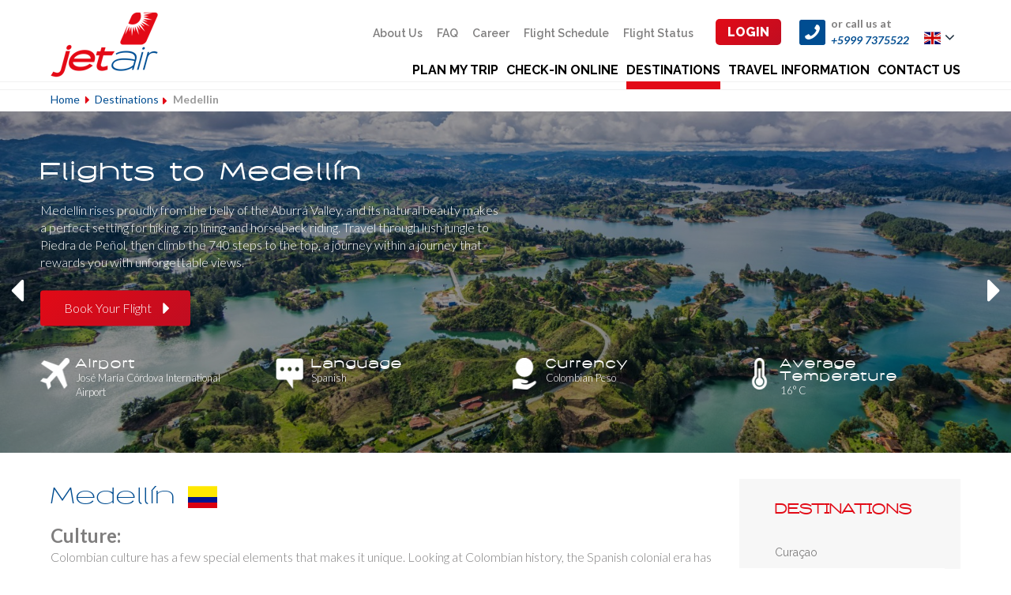

--- FILE ---
content_type: text/html
request_url: https://www.jetaircaribbean.com/destinations/medellin
body_size: 8193
content:
<!DOCTYPE html>
<html lang="en" class="fixed  internal grid-detail-page   level-2 en   subs ">
<head>
	<meta http-equiv="Content-Type" content="text/html; charset=UTF-8"/>
    <meta http-equiv="X-UA-Compatible" content="IE=edge">
    <link type="image/x-icon" rel="shortcut icon" href="../assets/frontend/jetair/images/favicon.ico"/>
    <meta name="viewport" content="width=device-width, initial-scale=1, maximum-scale=1">
    <meta name="csrf_token" content="hZe8xyxb2jeDyr29mIIfRSCgkVkvt4zFUFaFrfl0">
    <meta name="generator" content="Chipmunk v10.3.1">
    <meta name="cms_language" content="1">
                                    <title>Medellín - Jetair</title>
	<link rel="canonical" href="https://www.jetaircaribbean.com/destinations/medellin" />
                        <meta name="title" content="Medellín - Jetair"/>
                        <meta name="description" content="Jetair Caribbean mission is to provide a safe customer-oriented air transportation product with a high level of customer service and on-time performance in an efficient and friendly manner."/>
            <meta name="theme-color" content="#E20A16">
                                                <meta property="og:image" content="../1/1/1/og-image/format_jetair_home_5c99792b5f631.jpg">
                <meta name="twitter:image" content="../1/1/1/og-image/format_jetair_home_5c99792b5f631.jpg">
                                                        <meta property="og:title" content="Medellín - Jetair">
                <meta name="twitter:title" content="Medellín - Jetair">
                                                        <meta property="og:description" content="Jetair Caribbean mission is to provide a safe customer-oriented air transportation product with a high level of customer service and on-time performance in an efficient and friendly manner.">
                <meta name="twitter:card" content="Jetair Caribbean mission is to provide a safe customer-oriented air transportation product with a high level of customer service and on-time performance in an efficient and friendly manner.">
                <meta name="twitter:description" content="Jetair Caribbean mission is to provide a safe customer-oriented air transportation product with a high level of customer service and on-time performance in an efficient and friendly manner.">
                                        <meta property="og:url" content="https://www.jetaircaribbean.com/destinations/medellin">
            <meta name="twitter:url" content="https://www.jetaircaribbean.com/destinations/medellin">
    <script type="text/javascript">
        WebFontConfig = {
            google: { families: [ 'Lato:400,100,100italic,300,300italic,400italic,700,700italic,900,900italic:latin', 'Raleway:300,400,500,600,700,800,900' ] }
        };
        (function() {
            var wf = document.createElement('script');
            wf.src = '../ajax/libs/webfont/1/webfont.js';
            wf.type = 'text/javascript';
            wf.async = 'true';
            var s = document.getElementsByTagName('script')[0];
            s.parentNode.insertBefore(wf, s);
        })();
    </script>
    <link type="text/css" rel="stylesheet" href="../font-awesome/latest/css/font-awesome.min.css"/>
    <link type="text/css" rel="stylesheet" href="../global/vendors/flag-icon.1.0.0/css/flag-icon.min.css"/>
    <link type="text/css" rel="stylesheet" href="../assets/frontend/jetair/css/daterangepicker.css"/>
    <link type="text/css" rel="stylesheet" href="../assets/frontend/jetair/css/nice-select.css"/>
    <link type="text/css" rel="stylesheet" href="../metronic/vendors/bootstrap-select/bootstrap-select.min.css"/>
    <link type="text/css" rel="stylesheet" href="../assets/frontend/jetair/css/main.min_v-1689.7227.39.css"/>
    <script src="../global/vendors/jquery.1.9.1/jquery.min.js"></script>
            <script>
            var trackOutboundLink = function(url) {
                if (navigator.userAgent.indexOf('Safari') != -1 && navigator.userAgent.indexOf('Chrome') == -1)  {
                } else {
                    window.open(url, '_blank');
                }
            };
        </script>
    </head>
<body data-folder="/assets/frontend/jetair/images" itemscope itemtype="http://schema.org/WebSite">
<div class="container-fluid wrapper">
    <div class="lightbox-overlay"></div>
    <div class="header-container">
                <header class="header inner clearfix">
            <div class="logo left">
                <a href="/">
                    <img src="../assets/frontend/jetair/images/jetair-logo.png" alt="Jet Air Caribbean">
                </a>
            </div>
                            <div class="select-language ">
                                                                                                        <span class="lng-label"><i class="flag-icon flag-icon-gb"></i><i class="fa fa-angle-down"></i></span>
                                                                                                                                        <div class="languages select">
                                                    <ul class="clearfix">
                                                                                                                                                                                <li class="es ">
                                            <a href="../es/destinos/medellin"><i class="flag-icon flag-icon-es fa"></i>Español</a>
                                        </li>
                                                                                                </ul>
                                            </div>
                </div>
            <div class="topnavigation above">
                                    <ul>
                                                                                    <li class=" ">
                                    <a href="../about-us">About Us</a>
                                </li>
                                                                                                                <li class=" ">
                                    <a href="../faq">FAQ</a>
                                </li>
                                                                                                                <li class=" ">
                                    <a href="../career">Career</a>
                                </li>
                                                                                                                <li class=" ">
                                    <a href="../flight-schedule">Flight Schedule</a>
                                </li>
                                                                                                                <li class=" ">
                                    <a href="../flight-status">Flight Status</a>
                                </li>
                                                                                                                <li class="login  ">
                                    <a href="https://ecom-jetaircaribbean.worldticket.net/customer/account/login/">Login</a>
                                </li>
                                                                        </ul>
                                <div class="phonenumber">
                    <i class="fa fa-phone"></i>
                    <span class="label">or call us at</span>
                    <span class="label number">+5999 7375522</span>
                </div>
            </div>
            <nav class="mainnavigation clearfix  right ">
                                    <ul class="menu">
                                                    <li class="planmytrip  ">
                                <a href="#">Plan My Trip</a>
                                                            </li>
                                                    <li class=" ">
                                <a href="../checkin-sub/index">Check-In Online</a>
                                                            </li>
                                                    <li class="   active ">
                                <a href="../destinations">Destinations</a>
                                                            </li>
                                                    <li class=" ">
                                <a href="../travel-information">Travel Information</a>
                                                            </li>
                                                    <li class=" ">
                                <a href="../contact-us">Contact Us</a>
                                                            </li>
                    </ul>
                            </nav>
            <div class="dropdown">
                <button id="m-icon" class="hamburger hamburger--squeeze" type="button">
                          <span class="hamburger-box">
                             <span class="hamburger-inner"></span>
                          </span>
                </button>
            </div>
            <div class="mobile-nav-container" style="display: none;">
        <div class="inner clearfix">
            <nav class="mainnavigation clearfix mm-menu" id="menu">
                <div class="“outer-mobile-nav-inner”">
                    <ul id="mobile-menu-tree">
                            <li>
                                                                            <a href="#">Plan My Trip</a>
                                                                                                                                </li>
                            <li>
                                                                            <a href="../checkin-sub/index">Check-In Online</a>
                                                                                                                                </li>
                            <li>
                                                                    <span>Destinations</span>
                                                                                                    <ul>
                                        <li><a href="../destinations">Destinations</a></li>
                                                                                    <li>
                                                                                                    <a href="../destinations/curacao">Curaçao</a>
                                                                                                                                            </li>
                                                                                    <li class="Selected">
                                                                                                    <a href="../destinations/medellin">Medellín</a>
                                                                                                                                            </li>
                                                                                    <li>
                                                                                                    <a href="../destinations/st-maarten">St. Maarten</a>
                                                                                                                                            </li>
                                                                                    <li>
                                                                                                    <a href="../destinations/kingston">Kingston</a>
                                                                                                                                            </li>
                                                                                    <li>
                                                                                                    <a href="../destinations/paramaribo">Paramaribo</a>
                                                                                                                                            </li>
                                                                                    <li>
                                                                                                    <a href="../destinations/aruba">Aruba</a>
                                                                                                                                            </li>
                                                                            </ul>
                                                            </li>
                            <li>
                                                                    <span>Travel Information</span>
                                                                                                    <ul>
                                        <li><a href="../travel-information">Travel Information</a></li>
                                                                                    <li>
                                                                                                    <a href="../travel-information/baggage-policy">Baggage Policy</a>
                                                                                                                                            </li>
                                                                                    <li>
                                                                                                    <a href="../travel-information/payment-methods-taxes">Payment Methods & Taxes</a>
                                                                                                                                            </li>
                                                                                    <li>
                                                                                                    <a href="../travel-information/travel-classes-fare-rules-seat-plans">Travel Classes Fare Rules & Seat Plans</a>
                                                                                                                                            </li>
                                                                                    <li>
                                                                                                    <a href="../travel-information/dangerous-goods">Dangerous Goods</a>
                                                                                                                                            </li>
                                                                                    <li>
                                                                                                    <a href="../travel-information/travelling-with-animals">Travelling with Animals</a>
                                                                                                                                            </li>
                                                                                    <li>
                                                                                                    <a href="../travel-information/travelling-with-children">Travelling with Children</a>
                                                                                                                                            </li>
                                                                                    <li>
                                                                                                    <a href="../travel-information/online-ed-cards">Online ED Cards</a>
                                                                                                                                            </li>
                                                                                    <li>
                                                                                                    <a href="../travel-information/special-assistance">Special Assistance</a>
                                                                                                                                            </li>
                                                                            </ul>
                                                            </li>
                            <li>
                                                                            <a href="../contact-us">Contact Us</a>
                                                                                                                                </li>
                                                                            <ul>
                                                                    <li class=" ">
                                        <a href="../about-us">About Us</a>
                                    </li>
                                                                    <li class=" ">
                                        <a href="../faq">FAQ</a>
                                    </li>
                                                                    <li class=" ">
                                        <a href="../career">Career</a>
                                    </li>
                                                                    <li class=" ">
                                        <a href="../flight-schedule">Flight Schedule</a>
                                    </li>
                                                                    <li class=" ">
                                        <a href="../flight-status">Flight Status</a>
                                    </li>
                                                                    <li class="login  ">
                                        <a href="https://ecom-jetaircaribbean.worldticket.net/customer/account/login/">Login</a>
                                    </li>
                                                            </ul>
                                            </ul>
                    <div class="bottom-content">
                        <div class="login">
                            <span>login</span>
                        </div>
                        <div class="phonenumber">
                            <i class="fa fa-phone"></i>
                            <span class="label">or call us at</span>
                            <span class="label number">+5999 7375522</span>
                        </div>
                    </div>
                </div>
            </nav>
        </div>
    </div>
        </header>
    </div>
    <div class="content vertical right clearfix  subpages ">
                    <div class="findtrips text-center">
                <h1>Let’s explore the Caribbean.</h1>
                <div class="findtrip-mob">
                    <div class="des-selected">
                        <div class="des-mob">
                            <div class="img-box-mob">
                                <div class="img-box"></div>
                                <span class="from">Depart</span>
                            </div>
                            <div class="selected-box from-des">
                                <select name="from" id="fromdestination-mob" class="destinations">
                                    <option value="">From</option>
                                </select>
                            </div>
                        </div>
                        <div class="des-mob">
                            <div class="img-box-mob">
                                <div class="img-box"></div>
                                <span class="to">To</span>
                            </div>
                            <div class="selected-box to-des">
                                <select name="to" id="todestination-mob" class="destinations">
                                    <option value="">To</option>
                                </select>
                            </div>
                        </div>
                    </div>
                </div>
                <div class="search-trip">
                    <form action="" onsubmit="javascript:void(0)">
                        <div class="frombox destination-box inlined">
                            <div class="img-box from-box"></div>
                            <div class="from-info infobox">
                                <span class="label">Your departure</span>
                                <select name="from" id="fromdestination" class="destinations">
                                    <option value="">From</option>
                                </select>
                                <span class="airport">&nbsp;</span>
                            </div>
                        </div>
                        <div class="tobox destination-box inlined">
                            <div class="img-box to-box"></div>
                            <div class="to-info infobox">
                                <span class="label">Your destination</span>
                                <select name="to" id="todestination" class="destinations">
                                    <option value="">To</option>
                                 </select>
                                <span class="airport">&nbsp;</span>
                            </div>
                        </div>
                        <input type="hidden" name="depart_date" id="fill-depart_date" value=""/>
                        <input type="hidden" name="return_date" id="fill-return_date" value=""/>
                        <div class="dates inlined">
                            <div id="daterangepicker" class="daterange"></div>
                            <div class="flighttype active">
                                <div class="type">
                                    <input type="radio" id="oneway" class="travel-type datepicker" name="type" value="oneway">
                                    <label for="oneway" class="ft">One way</label>
                                </div>
                                <div class="type">
                                    <input type="radio" id="roundtrip" class="travel-type datepicker" name="type" value="return">
                                    <label for="roundtrip" class="ft">Round trip</label>
                                </div>
                            </div>
                            <div class="date-box">
                                <span class="dates-item">Depart</span>
                                <i class="fa fa-calendar"></i>
                            </div>
                            <div class="date-box">
                                <span class="dates-item">Return</span>
                                <i class="fa fa-calendar"></i>
                            </div>
                            <div class="date-selected">
                                <span id="short-depart_date"></span>
                                <span id="short-return_date"></span>
                            </div>
                        </div>
                        <div class="inlined passenger-box">
                            <h5>Passengers</h5>
                            <div class="box">
                                <span>adult(12+)</span>
                                <select name="adult" id="adult">
                                                                            <option value="1">1</option>
                                                                            <option value="2">2</option>
                                                                            <option value="3">3</option>
                                                                            <option value="4">4</option>
                                                                            <option value="5">5</option>
                                                                            <option value="6">6</option>
                                                                            <option value="7">7</option>
                                                                            <option value="8">8</option>
                                                                            <option value="9">9</option>
                                                                            <option value="10">10</option>
                                                                    </select>
                            </div>
                            <div class="box">
                                <span>child(2-11)</span>
                                <select name="child" id="child">
                                                                            <option value="0">0</option>
                                                                            <option value="1">1</option>
                                                                            <option value="2">2</option>
                                                                            <option value="3">3</option>
                                                                            <option value="4">4</option>
                                                                            <option value="5">5</option>
                                                                    </select>
                            </div>
                            <div class="box">
                                <span>infant(0-1)</span>
                                <select name="infant" id="infant">
                                                                            <option value="0">0</option>
                                                                            <option value="1">1</option>
                                                                            <option value="2">2</option>
                                                                            <option value="3">3</option>
                                                                            <option value="4">4</option>
                                                                            <option value="5">5</option>
                                                                    </select>
                            </div>
                        </div>
                        <div class="submitbox inlined">
                            <span class="sub-des generate"></span>
                            <span class="sub-mob generate">Submit</span>
                        </div>
                    </form>
                </div>
                <div class="booking-box">
                    <span class="active btn-start">start booking <i class="fa fa-sort-desc"></i></span>
                    <span class="btn-hide">hide <i class="fa fa-sort-asc"></i></span>
                </div>
            </div>
                                <div class="breadcrumbs clearfix">
            <div class="inner">
                <div class="inner">
                    <div><ol itemscope itemtype="http://schema.org/BreadcrumbList" class="breadcrumb"><li itemprop="itemListElement" itemscope itemtype="http://schema.org/ListItem"><a href="/" itemprop="item"><span itemprop="name">Home</span></a><meta itemprop="position" content="1"/></li><li itemprop="itemListElement" itemscope itemtype="http://schema.org/ListItem"><a href="../destinations" itemprop="item"><span itemprop="name">Destinations</span></a><meta itemprop="position" content="2"/></li><li itemprop="itemListElement" itemscope itemtype="http://schema.org/ListItem" class="active"><span itemprop="name">Medellin</span><meta itemprop="position" content="3"/></li></ol></div><div class="clearfix"></div>
                </div>
            </div>
        </div>
                                    <div class="cblock h2slider slideshow-container overlay  " id="el-2533">
    <div class="inner">
        <div class="cycle-slideshow desktop" data-cycle-log="false" data-cycle-fx="fadeOut" data-cycle-pause-on-hover="false" data-cycle-allow-wrap="true" data-cycle-speed="1000" data-cycle-timeout="0" data-cycle-swipe="true" data-cycle-prev="> .cycle-prev" data-cycle-next="> .cycle-next" data-cycle-slides="> .items > .item">
            <div class="items">
                                                            <div class="item">
                            <div class="overlay"></div>
                                                                                                <img src="../110/18/2534/image-crop/format_guatape_5cd987e0cb5f3.jpg" alt="Flights to Medellín "/>
                                                                                        <div class="desc">
                                <div class="desc-inner">
                                                                                                                        <h2 class="title"><a href="#">Flights to Medellín</a></h2>
                                                                                                                                                        <div class="text">Medellín rises proudly from the belly of the Aburrá Valley, and its natural beauty makes a perfect setting for hiking, zip lining and horseback riding. Travel through lush jungle to Piedra de Peñol, then climb the 740 steps to the top, a journey within a journey that rewards you with unforgettable views.</div>
                                                                                                                <a class="link" href="#">Book Your Flight<i class="fa fa-sort-down"></i></a>
                                                                    </div>
                            </div>
                                                                                                                                                                                                                                                                                                                            </div>
                                                                                                    <div class="item">
                            <div class="overlay"></div>
                                                                                                <img src="../110/18/2540/image-crop/format_metrocable_5cd98ba62c620.jpg" alt="Flights to Medellín "/>
                                                                                        <div class="desc">
                                <div class="desc-inner">
                                                                                                                        <h2 class="title"><a href="#">Flights to Medellín</a></h2>
                                                                                                                                                                                            <a class="link" href="#">Book Your Flight<i class="fa fa-sort-down"></i></a>
                                                                    </div>
                            </div>
                                                                                                                                                                                                                                                                                                                            </div>
                                                                                                                        <div class="i6slideuphighlights">
    <div class="inner">
        <ul class="row row-eq-height">
                                                                                            <li class="highlight">
                            <div class="image">
                                <div class="inner">
                                                                            <img src="../110/95/2536/highlighticon/format_format_jet_air_icon_plane_5c9ccf10ab7b6_5c9d1a0cd6ee1.png" alt="Airport "/>
                                                                    </div>
                            </div>
                            <div class="descr equalheight">
                                                                                                    <h2 class="title">Airport</h2>
                                                                                                    <div class="text">José María Córdova International Airport</div>
                                                                                            </div>
                        </li>
                                                                                                                                <li class="highlight">
                            <div class="image">
                                <div class="inner">
                                                                            <img src="../110/95/2537/highlighticon/format_format_jet_air_icon_language_5c9ccf19841ea_5c9d1a1ef3818.png" alt="Language "/>
                                                                    </div>
                            </div>
                            <div class="descr equalheight">
                                                                                                    <h2 class="title">Language</h2>
                                                                                                    <div class="text">Spanish</div>
                                                                                            </div>
                        </li>
                                                                                                                                <li class="highlight">
                            <div class="image">
                                <div class="inner">
                                                                            <img src="../110/95/2538/highlighticon/format_format_jet_air_icon_coin_5c9ccfe9b4e06_5c9d1a2b11f5f.png" alt="Currency "/>
                                                                    </div>
                            </div>
                            <div class="descr equalheight">
                                                                                                    <h2 class="title">Currency</h2>
                                                                                                    <div class="text">Colombian Peso</div>
                                                                                            </div>
                        </li>
                                                                                                                                <li class="highlight">
                            <div class="image">
                                <div class="inner">
                                                                            <img src="../110/95/2539/highlighticon/format_format_jet_air_icon_temperature_5c9ccff54946b_5c9d1a37a1923.png" alt="Average Temperature "/>
                                                                    </div>
                            </div>
                            <div class="descr equalheight">
                                                                                                    <h2 class="title">Average Temperature</h2>
                                                                                                    <div class="text">16° C</div>
                                                                                            </div>
                        </li>
                                                        </ul>
    </div>
</div>
                                                </div>
                            <div class="cycle-prev slider-nav"><i class="fa fa-caret-left"></i></div>
                <div class="cycle-next slider-nav"><i class="fa fa-caret-right"></i></div>
                    </div>
        <div class="cycle-slideshow mobile" data-cycle-log="false" data-cycle-fx="fadeOut" data-cycle-pause-on-hover="false" data-cycle-allow-wrap="true" data-cycle-speed="1000" data-cycle-timeout="0" data-cycle-swipe="true" data-cycle-prev="> .cycle-prev" data-cycle-next="> .cycle-next" data-cycle-slides="> .items > .item">
            <div class="items">
                                                            <div class="item">
                            <div class="overlay"></div>
                                                            <img src="../110/18/2534/mobile-image/format_medellin_5de6c94cb77cb.jpg" alt="Flights to Medellín "/>
                                                        <div class="desc">
                                <div class="desc-inner">
                                                                                                                        <h2 class="title"><a href="#">Flights to Medellín</a></h2>
                                                                                                                                                        <div class="text">Medellín rises proudly from the belly of the Aburrá Valley, and its natural beauty makes a perfect setting for hiking, zip lining and horseback riding. Travel through lush jungle to Piedra de Peñol, then climb the 740 steps to the top, a journey within a journey that rewards you with unforgettable views.</div>
                                                                                                                <a class="link" href="#">Book Your Flight<i class="fa fa-sort-down"></i></a>
                                                                    </div>
                            </div>
                        </div>
                                                                                                    <div class="item">
                            <div class="overlay"></div>
                                                            <img src="../110/18/2540/mobile-image/format_medellin2_5de6ccb2121a4.jpg" alt="Flights to Medellín "/>
                                                        <div class="desc">
                                <div class="desc-inner">
                                                                                                                        <h2 class="title"><a href="#">Flights to Medellín</a></h2>
                                                                                                                                                                                            <a class="link" href="#">Book Your Flight<i class="fa fa-sort-down"></i></a>
                                                                    </div>
                            </div>
                        </div>
                                                                                                                        <div class="i6slideuphighlights">
    <div class="inner">
        <ul class="row row-eq-height">
                                                                                            <li class="highlight">
                            <div class="image">
                                <div class="inner">
                                                                            <img src="../110/95/2536/highlighticon/format_format_jet_air_icon_plane_5c9ccf10ab7b6_5c9d1a0cd6ee1.png" alt="Airport "/>
                                                                    </div>
                            </div>
                            <div class="descr equalheight">
                                                                                                    <h2 class="title">Airport</h2>
                                                                                                    <div class="text">José María Córdova International Airport</div>
                                                                                            </div>
                        </li>
                                                                                                                                <li class="highlight">
                            <div class="image">
                                <div class="inner">
                                                                            <img src="../110/95/2537/highlighticon/format_format_jet_air_icon_language_5c9ccf19841ea_5c9d1a1ef3818.png" alt="Language "/>
                                                                    </div>
                            </div>
                            <div class="descr equalheight">
                                                                                                    <h2 class="title">Language</h2>
                                                                                                    <div class="text">Spanish</div>
                                                                                            </div>
                        </li>
                                                                                                                                <li class="highlight">
                            <div class="image">
                                <div class="inner">
                                                                            <img src="../110/95/2538/highlighticon/format_format_jet_air_icon_coin_5c9ccfe9b4e06_5c9d1a2b11f5f.png" alt="Currency "/>
                                                                    </div>
                            </div>
                            <div class="descr equalheight">
                                                                                                    <h2 class="title">Currency</h2>
                                                                                                    <div class="text">Colombian Peso</div>
                                                                                            </div>
                        </li>
                                                                                                                                <li class="highlight">
                            <div class="image">
                                <div class="inner">
                                                                            <img src="../110/95/2539/highlighticon/format_format_jet_air_icon_temperature_5c9ccff54946b_5c9d1a37a1923.png" alt="Average Temperature "/>
                                                                    </div>
                            </div>
                            <div class="descr equalheight">
                                                                                                    <h2 class="title">Average Temperature</h2>
                                                                                                    <div class="text">16° C</div>
                                                                                            </div>
                        </li>
                                                        </ul>
    </div>
</div>
                                                </div>
                            <div class="cycle-prev slider-nav"><i class="fa fa-angle-left"></i></div>
                <div class="cycle-next slider-nav"><i class="fa fa-angle-right"></i></div>
                    </div>
    </div>
</div>
    <div class="content-inner ">
                    <div class="leftcol   " id="leftcol-container">
                <nav class="leftnavigation">
    <div class="inner clearfix">
        <h2 class="parent-title"><a href="../destinations">Destinations</a></h2>
        <div class="subdropdown-title"><i class="fa fa-plus" aria-hidden="true"></i><i class="fa fa-minus" aria-hidden="true"></i></div>
        <ul class="subnav ">
                                                <li>
                        <a href="../destinations/curacao">Curaçao</a>
                                            </li>
                                    <li class="active">
                        <a href="../destinations/medellin">Medellín</a>
                                            </li>
                                    <li>
                        <a href="../destinations/st-maarten">St. Maarten</a>
                                            </li>
                                    <li>
                        <a href="../destinations/kingston">Kingston</a>
                                            </li>
                                    <li>
                        <a href="../destinations/paramaribo">Paramaribo</a>
                                            </li>
                                    <li>
                        <a href="../destinations/aruba">Aruba</a>
                                            </li>
                                    </ul>
    </div>
</nav>            </div>
        <div id="print" class="contentcolumn clearfix subs horizontal center">
                            <header class="page-title inner"><h1 class="text-left ">Medellín <i class="flag-icon flag-icon-co"></i></h1> </header>
                                                                                                                <div class="cblock a1paragraph" id="el-2529">
    <div class="inner clearfix">
        <article>
                                        <div class="text" itemprop="text"><p><strong>Culture:</strong><br/>
Colombian culture has a few special elements that makes it unique. Looking at Colombian history, the Spanish colonial era has left a lasting influence throughout the country, with a high rate of Roman Catholics in Colombian society. The Spanish decimated the indigenous population here, yet many elements live on in Colombian customs, music, and language. Music is a very important part of Colombian culture, with Cumbia and Vallenato enjoyed country-wide.<br/>
<br/>
<strong>Location:</strong><br/>
Medell&iacute;n is a city found in Antioquia, Colombia. Colombia is in the Northwestern corner of South America and shares its borders with Panama, Venezuela, Brazil, Peru and Ecuador. Medell&iacute;n is located at the base of the Aburra Valley and surrounded by mountains.<br/>
<br/>
<strong>Some Local foods:</strong><br/>
Arepa, Ajaco (chicken soup), Bandeja paisa, lechona (roast pig), Sancocho, empanadas, churros, changua, chicharron.<br/>
&nbsp;</p></div>
                    </article>
    </div>
</div>                                                                                                                                    <div class="cblock b1image" id="el-2530">
    <div class="inner clearfix">
                    <h2 class="element-title">Bandeja Paisa</h2>
                    <div class="image">
                                                            <img src="../110/14/2530/image-crop/format_bandeja_paisa_5cd9884f564b4.jpg" alt="Bandeja Paisa "/>
                                                </div>
            </div>
</div>
                                                                                                                                    <div class="cblock a1paragraph" id="el-2532">
    <div class="inner clearfix">
        <article>
                                        <div class="text" itemprop="text"><p style="margin-left:0in; margin-right:0in"><strong>Discovering Medell&iacute;n:&nbsp;&nbsp;&nbsp;&nbsp;&nbsp;&nbsp;&nbsp;&nbsp;&nbsp;&nbsp;&nbsp;&nbsp;&nbsp;&nbsp;&nbsp;&nbsp;&nbsp;&nbsp;&nbsp;&nbsp;&nbsp;&nbsp;&nbsp;&nbsp;&nbsp;&nbsp;&nbsp;&nbsp;&nbsp;&nbsp;&nbsp;&nbsp;&nbsp;&nbsp;&nbsp;&nbsp;&nbsp;&nbsp;&nbsp;&nbsp;&nbsp;&nbsp;&nbsp;&nbsp;&nbsp;&nbsp;&nbsp;&nbsp;&nbsp;&nbsp;&nbsp;&nbsp;&nbsp;&nbsp;&nbsp;&nbsp;&nbsp;&nbsp;&nbsp;&nbsp;&nbsp;&nbsp;&nbsp;&nbsp;&nbsp;&nbsp;&nbsp;&nbsp;&nbsp;&nbsp;&nbsp;&nbsp;&nbsp;&nbsp;&nbsp;&nbsp;&nbsp;&nbsp;&nbsp;&nbsp;&nbsp;&nbsp;&nbsp;&nbsp;&nbsp;&nbsp;&nbsp;&nbsp;&nbsp;&nbsp;&nbsp;&nbsp;&nbsp;&nbsp;&nbsp;&nbsp;&nbsp;&nbsp;&nbsp;&nbsp;&nbsp;&nbsp;&nbsp;&nbsp;&nbsp;&nbsp;&nbsp;&nbsp;&nbsp;&nbsp;&nbsp;&nbsp;&nbsp;&nbsp;&nbsp;&nbsp;&nbsp;&nbsp;&nbsp;&nbsp;&nbsp;&nbsp;&nbsp;&nbsp;&nbsp;&nbsp;&nbsp;&nbsp;&nbsp;&nbsp;&nbsp;&nbsp;&nbsp;</strong></p>
<p style="margin-left:0in; margin-right:0in">Medell&iacute;n has Modern metro cables that link the city to surrounding barrios and offer views of the Aburr&aacute; Valley below. Sculptures by Fernando Botero decorate downtown&#39;s Botero Plaza, while the Museo de Antioquia displays more of the Colombian artist&rsquo;s work.</p>
<p style="margin-left:0in; margin-right:0in">Experience one of the world&#39;s strangest stairways at the rock of El Pe&ntilde;ol in Guatap&eacute; and see the replica village relocated to make way for the hydroelectric dam of Pe&ntilde;ol-Guatap&eacute;. Get picturesque views of the manmade lake after climbing the 730 steps.</p></div>
                    </article>
    </div>
</div>                                                                                                                                    <div class="cblock b1image" id="el-2566">
    <div class="inner clearfix">
                    <h2 class="element-title">Piedra del Peñol</h2>
                    <div class="image">
                                                            <img src="../110/14/2566/image-crop/format_piedra_del_penol_5cd988daa2409.jpg" alt="Piedra del Peñol "/>
                                                </div>
            </div>
</div>
        </div>
    </div>
    </div>
</div>
<div class="footer-container container-fluid">
    <footer class="footer inner clearfix">
    <div class="absolute-image"></div>
    <div class="footer-columns clearfix footer-columns_4">
                                                                                                                                        <div class="column col_1">
                                <div class="el-inner">
                                                                                                                                                <div class="socialmedia-items clearfix">
                                                        <div class="footer-navigation2">
                                                                                                                                                                                                                                                                                                                                                    <ul>
                                                                                                                                                                                                                                                            <li><a href="../terms-conditions">Terms & Conditions</a></li>
                                                                                                                                                                                                                                                                                                                                                <li><a href="https://auth.worldticket.net/auth/realms/jetair/protocol/openid-connect/auth?client_id=api-gateway-service&amp;redirect_uri=http%3A%2F%2Fapi.worldticket.net%2Fui%2Fsms5-single%2Fjetair%2F&amp;response_type=code&amp;scope=openid">Travel Agent Access</a></li>
                                                                                                                                                                                                                                                </ul>
                                                                                                                                                                                                                                                                                                                                                                                                                                                                    </div>
                                                                                                                    <div class="cblock socialmedia-item">
                                                                                                                                    <a href="https://m.facebook.com/Jetair-Caribbean-397993880989930/?tsid=0.11397047237331503&amp;source=result" target="_blank">
                                                                        <i class="fa fa-facebook-f"></i>
                                                                    </a>
                                                                                                                            </div>
                                                                                                                    <div class="cblock socialmedia-item">
                                                                                                                                    <a href="https://www.instagram.com/jetaircaribbean/" target="_blank">
                                                                        <i class="fa fa-instagram"></i>
                                                                    </a>
                                                                                                                            </div>
                                                                                                            </div>
                                                                                                                                                                                                        </div>
                            </div>
                                                                                    </div>
</footer>
<div class="bottom-column">
    <div class="inner row clearfix text-right">
        <div class="copyright">
            <div class="copyright-text">© YEAR Jetair. All rights reserved. Design & development by <a href="https://profoundprojects.com/" target="_blank" style="color: #1c2e3c">Profound</a></div>
        </div>
    </div>
</div></div>
<script src="../global/vendors/bootstrap.3.3.4/js/bootstrap.min.js"></script>
<script src="../metronic/vendors/bootstrap-select/bootstrap-select.min.js"></script>
<script src="../global/vendors/mmenu.5.6.3/js/mmenu.all.min.js"></script>
<script src="../global/vendors/jquery-waitforimages.2.2.0/jquery.waitforimages.min.js"></script>
<script src="../global/vendors/nicescroll.3.5.4/nicescroll.min.js"></script>
    <script src="../global/vendors/jquery-cycle.2.1.6/jquery.cycle2.min.js"></script>
    <script src="../global/vendors/jquery-cycle.2.1.6/jquery.cycle2.carousel.min.js"></script>
    <script src="../global/vendors/jquery-cycle.2.1.6/jquery.cycle2.swipe.min.js"></script>
    <script src="../global/vendors/jquery-cycle.2.1.6/jquery.cycle2.scrollvert.min.js"></script>
<script src="../global/js/spin-box.min.1.5.js"></script>
<script src="../global/js/spin-base.min.js"></script>
<script src="../assets/frontend/jetair/js/defaults/spincommon_v-2.js"></script>
<script src="../assets/frontend/jetair/js/defaults/spinbase_v-1.js"></script>
<script src="../assets/frontend/jetair/js/defaults/spinform_v-1.js"></script>
<script src="../ajax/libs/moment_js/2.29.1/moment.min.js"></script>
<script src="../npm/daterangepicker/daterangepicker.min.js"></script>
<script src="../assets/frontend/jetair/js/vendors/jquery.nice-select.min_v-1.js"></script>
<script src="../global/vendors/jquery-cookie.1.4.1/jquery.cookie.min.js"></script>
<script src="../assets/frontend/jetair/js/main_v-1696.1890.34.js"></script>
<script>
    var days = {"monday":["2024-05-27","2024-06-03","2024-06-10","2024-06-17","2024-06-24","2024-07-01","2024-07-08","2024-07-15","2024-07-22","2024-07-29","2024-08-05","2024-08-12","2024-08-19","2024-08-26","2024-09-02","2024-09-09","2024-09-16","2024-09-23","2024-09-30","2024-10-07","2024-10-14","2024-10-21","2024-10-28","2024-11-04","2024-11-11","2024-11-18","2024-11-25","2024-12-02","2024-12-09","2024-12-16","2024-12-23","2024-12-30","2025-01-06","2025-01-13","2025-01-20","2025-01-27","2025-02-03","2025-02-10","2025-02-17","2025-02-24","2025-03-03","2025-03-10","2025-03-17","2025-03-24","2025-03-31","2025-04-07","2025-04-14","2025-04-21","2025-04-28","2025-05-05","2025-05-12","2025-05-19"],"tuesday":["2024-05-21","2024-05-28","2024-06-04","2024-06-11","2024-06-18","2024-06-25","2024-07-02","2024-07-09","2024-07-16","2024-07-23","2024-07-30","2024-08-06","2024-08-13","2024-08-20","2024-08-27","2024-09-03","2024-09-10","2024-09-17","2024-09-24","2024-10-01","2024-10-08","2024-10-15","2024-10-22","2024-10-29","2024-11-05","2024-11-12","2024-11-19","2024-11-26","2024-12-03","2024-12-10","2024-12-17","2024-12-24","2024-12-31","2025-01-07","2025-01-14","2025-01-21","2025-01-28","2025-02-04","2025-02-11","2025-02-18","2025-02-25","2025-03-04","2025-03-11","2025-03-18","2025-03-25","2025-04-01","2025-04-08","2025-04-15","2025-04-22","2025-04-29","2025-05-06","2025-05-13","2025-05-20"],"wednesday":["2024-05-22","2024-05-29","2024-06-05","2024-06-12","2024-06-19","2024-06-26","2024-07-03","2024-07-10","2024-07-17","2024-07-24","2024-07-31","2024-08-07","2024-08-14","2024-08-21","2024-08-28","2024-09-04","2024-09-11","2024-09-18","2024-09-25","2024-10-02","2024-10-09","2024-10-16","2024-10-23","2024-10-30","2024-11-06","2024-11-13","2024-11-20","2024-11-27","2024-12-04","2024-12-11","2024-12-18","2024-12-25","2025-01-01","2025-01-08","2025-01-15","2025-01-22","2025-01-29","2025-02-05","2025-02-12","2025-02-19","2025-02-26","2025-03-05","2025-03-12","2025-03-19","2025-03-26","2025-04-02","2025-04-09","2025-04-16","2025-04-23","2025-04-30","2025-05-07","2025-05-14"],"thursday":["2024-05-23","2024-05-30","2024-06-06","2024-06-13","2024-06-20","2024-06-27","2024-07-04","2024-07-11","2024-07-18","2024-07-25","2024-08-01","2024-08-08","2024-08-15","2024-08-22","2024-08-29","2024-09-05","2024-09-12","2024-09-19","2024-09-26","2024-10-03","2024-10-10","2024-10-17","2024-10-24","2024-10-31","2024-11-07","2024-11-14","2024-11-21","2024-11-28","2024-12-05","2024-12-12","2024-12-19","2024-12-26","2025-01-02","2025-01-09","2025-01-16","2025-01-23","2025-01-30","2025-02-06","2025-02-13","2025-02-20","2025-02-27","2025-03-06","2025-03-13","2025-03-20","2025-03-27","2025-04-03","2025-04-10","2025-04-17","2025-04-24","2025-05-01","2025-05-08","2025-05-15"],"friday":["2024-05-24","2024-05-31","2024-06-07","2024-06-14","2024-06-21","2024-06-28","2024-07-05","2024-07-12","2024-07-19","2024-07-26","2024-08-02","2024-08-09","2024-08-16","2024-08-23","2024-08-30","2024-09-06","2024-09-13","2024-09-20","2024-09-27","2024-10-04","2024-10-11","2024-10-18","2024-10-25","2024-11-01","2024-11-08","2024-11-15","2024-11-22","2024-11-29","2024-12-06","2024-12-13","2024-12-20","2024-12-27","2025-01-03","2025-01-10","2025-01-17","2025-01-24","2025-01-31","2025-02-07","2025-02-14","2025-02-21","2025-02-28","2025-03-07","2025-03-14","2025-03-21","2025-03-28","2025-04-04","2025-04-11","2025-04-18","2025-04-25","2025-05-02","2025-05-09","2025-05-16"],"saturday":["2024-05-25","2024-06-01","2024-06-08","2024-06-15","2024-06-22","2024-06-29","2024-07-06","2024-07-13","2024-07-20","2024-07-27","2024-08-03","2024-08-10","2024-08-17","2024-08-24","2024-08-31","2024-09-07","2024-09-14","2024-09-21","2024-09-28","2024-10-05","2024-10-12","2024-10-19","2024-10-26","2024-11-02","2024-11-09","2024-11-16","2024-11-23","2024-11-30","2024-12-07","2024-12-14","2024-12-21","2024-12-28","2025-01-04","2025-01-11","2025-01-18","2025-01-25","2025-02-01","2025-02-08","2025-02-15","2025-02-22","2025-03-01","2025-03-08","2025-03-15","2025-03-22","2025-03-29","2025-04-05","2025-04-12","2025-04-19","2025-04-26","2025-05-03","2025-05-10","2025-05-17"],"sunday":["2024-05-26","2024-06-02","2024-06-09","2024-06-16","2024-06-23","2024-06-30","2024-07-07","2024-07-14","2024-07-21","2024-07-28","2024-08-04","2024-08-11","2024-08-18","2024-08-25","2024-09-01","2024-09-08","2024-09-15","2024-09-22","2024-09-29","2024-10-06","2024-10-13","2024-10-20","2024-10-27","2024-11-03","2024-11-10","2024-11-17","2024-11-24","2024-12-01","2024-12-08","2024-12-15","2024-12-22","2024-12-29","2025-01-05","2025-01-12","2025-01-19","2025-01-26","2025-02-02","2025-02-09","2025-02-16","2025-02-23","2025-03-02","2025-03-09","2025-03-16","2025-03-23","2025-03-30","2025-04-06","2025-04-13","2025-04-20","2025-04-27","2025-05-04","2025-05-11","2025-05-18"]};
    $(document).ready(function() {
        $.ajax({
            type: "GET",
            cache: false,
            url: "/ajax/fetch/csrf",
            success: function(data){
                $('meta[name="csrf_token"]').attr('content', data);
                $('input[name="_token"]').val(data);
            }
        });
        var headerHeight = 310;
        Common.init(headerHeight);
        Main.init();
    });
    if($("#pinto_items").length) {
        $(window).on('load', function () {
            Common.initPinto(400, 30, 30);
        });
    }
</script>
<script type="application/ld+json">
            {
            "@context": "http://schema.org",
            "@type": "LocalBusiness",
                "url": "https://www.jetaircaribbean.com/",
                "image": "../avatars/jetair_avatar.png",
                "name": "Jet Air Caribbean",
                "telephone": "+(599) 737 55 22",
                "email": "info@jetaircaribbean.com",
                "priceRange": "$$$",
                "address": {
                    "@type": "PostalAddress",
                        "streetAddress": "SBN Doormanweg 79",
                        "addressLocality": "Willemstad",
                        "addressRegion": "Curacao"
                    }
                }
            </script>
<script defer src="https://static.cloudflareinsights.com/beacon.min.js/vcd15cbe7772f49c399c6a5babf22c1241717689176015" integrity="sha512-ZpsOmlRQV6y907TI0dKBHq9Md29nnaEIPlkf84rnaERnq6zvWvPUqr2ft8M1aS28oN72PdrCzSjY4U6VaAw1EQ==" data-cf-beacon='{"version":"2024.11.0","token":"66393c88dca748b4bb5c204da7f4139e","r":1,"server_timing":{"name":{"cfCacheStatus":true,"cfEdge":true,"cfExtPri":true,"cfL4":true,"cfOrigin":true,"cfSpeedBrain":true},"location_startswith":null}}' crossorigin="anonymous"></script>
</body>
</html>

--- FILE ---
content_type: text/html
request_url: https://www.jetaircaribbean.com/ajax/fetch/csrf?_=1769043966207
body_size: -280
content:
S5GWCedx4fZeDJ72WTg9KHfDSIlAEMkFR54MwH8O

--- FILE ---
content_type: text/html
request_url: https://www.jetaircaribbean.com/ajax/action
body_size: 3861
content:
<!DOCTYPE html>
<html lang="en" class="fixed  home  level-1 en  ">
<head>
	<meta http-equiv="Content-Type" content="text/html; charset=UTF-8"/>
    <meta http-equiv="X-UA-Compatible" content="IE=edge">
    <link type="image/x-icon" rel="shortcut icon" href="assets/frontend/jetair/images/favicon.ico"/>
    <meta name="viewport" content="width=device-width, initial-scale=1, maximum-scale=1">
    <meta name="csrf_token" content="8tfujbVkQI1mycVbyAPowRnpXK6lbJHvx1jQ9Rn3">
    <meta name="generator" content="Chipmunk v10.3.1">
    <meta name="cms_language" content="1">
                                    <title>Home - Jetair</title>
	<link rel="canonical" href="https://www.jetaircaribbean.com/" />
                        <meta name="title" content="Home - Jetair"/>
                        <meta name="description" content="Jetair Caribbean mission is to provide a safe customer-oriented air transportation product with a high level of customer service and on-time performance in an efficient and friendly manner."/>
            <meta name="theme-color" content="#E20A16">
                                                <meta property="og:image" content="1/1/1/og-image/format_jetair_home_5c99792b5f631.jpg">
                <meta name="twitter:image" content="1/1/1/og-image/format_jetair_home_5c99792b5f631.jpg">
                                                        <meta property="og:title" content="Home - Jetair">
                <meta name="twitter:title" content="Home - Jetair">
                                                        <meta property="og:description" content="Jetair Caribbean mission is to provide a safe customer-oriented air transportation product with a high level of customer service and on-time performance in an efficient and friendly manner.">
                <meta name="twitter:card" content="Jetair Caribbean mission is to provide a safe customer-oriented air transportation product with a high level of customer service and on-time performance in an efficient and friendly manner.">
                <meta name="twitter:description" content="Jetair Caribbean mission is to provide a safe customer-oriented air transportation product with a high level of customer service and on-time performance in an efficient and friendly manner.">
                                        <meta property="og:url" content="https://www.jetaircaribbean.com/home">
            <meta name="twitter:url" content="https://www.jetaircaribbean.com/home">
    <script type="text/javascript">
        WebFontConfig = {
            google: { families: [ 'Lato:400,100,100italic,300,300italic,400italic,700,700italic,900,900italic:latin', 'Raleway:300,400,500,600,700,800,900' ] }
        };
        (function() {
            var wf = document.createElement('script');
            wf.src = 'ajax/libs/webfont/1/webfont.js';
            wf.type = 'text/javascript';
            wf.async = 'true';
            var s = document.getElementsByTagName('script')[0];
            s.parentNode.insertBefore(wf, s);
        })();
    </script>
    <link type="text/css" rel="stylesheet" href="font-awesome/latest/css/font-awesome.min.css"/>
    <link type="text/css" rel="stylesheet" href="global/vendors/flag-icon.1.0.0/css/flag-icon.min.css"/>
    <link type="text/css" rel="stylesheet" href="assets/frontend/jetair/css/daterangepicker.css"/>
    <link type="text/css" rel="stylesheet" href="assets/frontend/jetair/css/nice-select.css"/>
    <link type="text/css" rel="stylesheet" href="metronic/vendors/bootstrap-select/bootstrap-select.min.css"/>
    <link type="text/css" rel="stylesheet" href="assets/frontend/jetair/css/main.min_v-1689.7227.39.css"/>
    <script src="global/vendors/jquery.1.9.1/jquery.min.js"></script>
            <script>
            var trackOutboundLink = function(url) {
                if (navigator.userAgent.indexOf('Safari') != -1 && navigator.userAgent.indexOf('Chrome') == -1)  {
                } else {
                    window.open(url, '_blank');
                }
            };
        </script>
    </head>
<body data-folder="/assets/frontend/jetair/images" itemscope itemtype="http://schema.org/WebSite">
<div class="container-fluid wrapper">
    <div class="lightbox-overlay"></div>
    <div class="header-container">
                <header class="header inner clearfix">
            <div class="logo left">
                <a href="/">
                    <img src="assets/frontend/jetair/images/jetair-logo.png" alt="Jet Air Caribbean">
                </a>
            </div>
                            <div class="select-language ">
                                                                                                        <span class="lng-label"><i class="flag-icon flag-icon-gb"></i><i class="fa fa-angle-down"></i></span>
                                                                                                                                        <div class="languages select">
                                                    <ul class="clearfix">
                                                                                                                                                                                <li class="es ">
                                            <a href="es/home"><i class="flag-icon flag-icon-es fa"></i>Español</a>
                                        </li>
                                                                                                </ul>
                                            </div>
                </div>
            <div class="topnavigation above">
                                    <ul>
                                                                                    <li class=" ">
                                    <a href="about-us">About Us</a>
                                </li>
                                                                                                                <li class=" ">
                                    <a href="faq">FAQ</a>
                                </li>
                                                                        </ul>
                                <div class="phonenumber">
                    <i class="fa fa-phone"></i>
                    <span class="label">or call us at</span>
                    <span class="label number">+5999 7375522</span>
                </div>
            </div>
            <nav class="mainnavigation clearfix  right ">
                                    <ul class="menu">
                                                    <li class=" ">
                                <a href="contact-us">Contact Us</a>
                                                            </li>
                    </ul>
                            </nav>
            <div class="dropdown">
                <button id="m-icon" class="hamburger hamburger--squeeze" type="button">
                          <span class="hamburger-box">
                             <span class="hamburger-inner"></span>
                          </span>
                </button>
            </div>
            <div class="mobile-nav-container" style="display: none;">
        <div class="inner clearfix">
            <nav class="mainnavigation clearfix mm-menu" id="menu">
                <div class="“outer-mobile-nav-inner”">
                    <ul id="mobile-menu-tree">
                            <li>
                                                                            <a href="contact-us">Contact Us</a>
                                                                                                                                </li>
                                                                            <ul>
                                                                    <li class=" ">
                                        <a href="about-us">About Us</a>
                                    </li>
                                                                    <li class=" ">
                                        <a href="faq">FAQ</a>
                                    </li>
                                                            </ul>
                                            </ul>
                    <div class="bottom-content">
                        <div class="login">
                            <span>login</span>
                        </div>
                        <div class="phonenumber">
                            <i class="fa fa-phone"></i>
                            <span class="label">or call us at</span>
                            <span class="label number">+5999 7375522</span>
                        </div>
                    </div>
                </div>
            </nav>
        </div>
    </div>
        </header>
    </div>
    <div class="content vertical right clearfix ">
    <div class="content-inner level-1 ">
        <div id="print" class="contentcolumn clearfix  fullwidth horizontal center">
                                                                                                                <div class="cblock m1htmlelement" id="el-2613">
    <div class="inner clearfix">
        <article>
                                        <div class="code"><div style="width: 100%; padding: 20px; background-color: #E20A16; color: white;">
<h2 style="color: white;">IMPORTANT: Bankruptcy of United Caribbean Airlines B.V. and JetAir Caribbean B.V.</h2>
<p>On June 18th, 2024, the Court of First Instance of Curaçao declared the bankruptcy of United Caribbean Airlines B.V. and JetAir Caribbean B.V., operating jointly under the name “JetAir”...</p>
<p><a href="covid-19-procedure-and-information" style="color: #E20A16 !important; font-weight: bold; background-color: white; padding: 8px 10px 10px 10px;">Read more</a></p>
</div></div>
                    </article>
    </div>
</div>
        </div>
    </div>
    </div>
</div>
<div class="footer-container container-fluid">
    <footer class="footer inner clearfix">
    <div class="absolute-image"></div>
    <div class="footer-columns clearfix footer-columns_4">
                                                                                                                                        <div class="column col_1">
                                <div class="el-inner">
                                                                                                                                                <div class="socialmedia-items clearfix">
                                                        <div class="footer-navigation2">
                                                                                                                                                                                                                                                                                                                                                    <ul>
                                                                                                                                                                                                                                                            <li><a href="terms-conditions">Terms & Conditions</a></li>
                                                                                                                                                                                                                                                                                                                                                <li><a href="https://auth.worldticket.net/auth/realms/jetair/protocol/openid-connect/auth?client_id=api-gateway-service&amp;redirect_uri=http%3A%2F%2Fapi.worldticket.net%2Fui%2Fsms5-single%2Fjetair%2F&amp;response_type=code&amp;scope=openid">Travel Agent Access</a></li>
                                                                                                                                                                                                                                                </ul>
                                                                                                                                                                                                                                                                                                                                                                                                                                                                    </div>
                                                                                                                    <div class="cblock socialmedia-item">
                                                                                                                                    <a href="https://m.facebook.com/Jetair-Caribbean-397993880989930/?tsid=0.11397047237331503&amp;source=result" target="_blank">
                                                                        <i class="fa fa-facebook-f"></i>
                                                                    </a>
                                                                                                                            </div>
                                                                                                                    <div class="cblock socialmedia-item">
                                                                                                                                    <a href="https://www.instagram.com/jetaircaribbean/" target="_blank">
                                                                        <i class="fa fa-instagram"></i>
                                                                    </a>
                                                                                                                            </div>
                                                                                                            </div>
                                                                                                                                                                                                        </div>
                            </div>
                                                                                    </div>
</footer>
<div class="bottom-column">
    <div class="inner row clearfix text-right">
        <div class="copyright">
            <div class="copyright-text">© YEAR Jetair. All rights reserved. Design & development by <a href="https://profoundprojects.com/" target="_blank" style="color: #1c2e3c">Profound</a></div>
        </div>
    </div>
</div></div>
<script src="global/vendors/bootstrap.3.3.4/js/bootstrap.min.js"></script>
<script src="metronic/vendors/bootstrap-select/bootstrap-select.min.js"></script>
<script src="global/vendors/mmenu.5.6.3/js/mmenu.all.min.js"></script>
<script src="global/vendors/jquery-waitforimages.2.2.0/jquery.waitforimages.min.js"></script>
<script src="global/vendors/nicescroll.3.5.4/nicescroll.min.js"></script>
<script src="global/js/spin-box.min.1.5.js"></script>
<script src="global/js/spin-base.min.js"></script>
<script src="assets/frontend/jetair/js/defaults/spincommon_v-2.js"></script>
<script src="assets/frontend/jetair/js/defaults/spinbase_v-1.js"></script>
<script src="assets/frontend/jetair/js/defaults/spinform_v-1.js"></script>
<script src="ajax/libs/moment_js/2.29.1/moment.min.js"></script>
<script src="npm/daterangepicker/daterangepicker.min.js"></script>
<script src="assets/frontend/jetair/js/vendors/jquery.nice-select.min_v-1.js"></script>
<script src="global/vendors/jquery-cookie.1.4.1/jquery.cookie.min.js"></script>
<script src="assets/frontend/jetair/js/main_v-1696.1890.34.js"></script>
<script>
    var days = {"monday":["2025-03-03","2025-03-10","2025-03-17","2025-03-24","2025-03-31","2025-04-07","2025-04-14","2025-04-21","2025-04-28","2025-05-05","2025-05-12","2025-05-19","2025-05-26","2025-06-02","2025-06-09","2025-06-16","2025-06-23","2025-06-30","2025-07-07","2025-07-14","2025-07-21","2025-07-28","2025-08-04","2025-08-11","2025-08-18","2025-08-25","2025-09-01","2025-09-08","2025-09-15","2025-09-22","2025-09-29","2025-10-06","2025-10-13","2025-10-20","2025-10-27","2025-11-03","2025-11-10","2025-11-17","2025-11-24","2025-12-01","2025-12-08","2025-12-15","2025-12-22","2025-12-29","2026-01-05","2026-01-12","2026-01-19","2026-01-26","2026-02-02","2026-02-09","2026-02-16","2026-02-23"],"tuesday":["2025-03-04","2025-03-11","2025-03-18","2025-03-25","2025-04-01","2025-04-08","2025-04-15","2025-04-22","2025-04-29","2025-05-06","2025-05-13","2025-05-20","2025-05-27","2025-06-03","2025-06-10","2025-06-17","2025-06-24","2025-07-01","2025-07-08","2025-07-15","2025-07-22","2025-07-29","2025-08-05","2025-08-12","2025-08-19","2025-08-26","2025-09-02","2025-09-09","2025-09-16","2025-09-23","2025-09-30","2025-10-07","2025-10-14","2025-10-21","2025-10-28","2025-11-04","2025-11-11","2025-11-18","2025-11-25","2025-12-02","2025-12-09","2025-12-16","2025-12-23","2025-12-30","2026-01-06","2026-01-13","2026-01-20","2026-01-27","2026-02-03","2026-02-10","2026-02-17","2026-02-24"],"wednesday":["2025-02-26","2025-03-05","2025-03-12","2025-03-19","2025-03-26","2025-04-02","2025-04-09","2025-04-16","2025-04-23","2025-04-30","2025-05-07","2025-05-14","2025-05-21","2025-05-28","2025-06-04","2025-06-11","2025-06-18","2025-06-25","2025-07-02","2025-07-09","2025-07-16","2025-07-23","2025-07-30","2025-08-06","2025-08-13","2025-08-20","2025-08-27","2025-09-03","2025-09-10","2025-09-17","2025-09-24","2025-10-01","2025-10-08","2025-10-15","2025-10-22","2025-10-29","2025-11-05","2025-11-12","2025-11-19","2025-11-26","2025-12-03","2025-12-10","2025-12-17","2025-12-24","2025-12-31","2026-01-07","2026-01-14","2026-01-21","2026-01-28","2026-02-04","2026-02-11","2026-02-18","2026-02-25"],"thursday":["2025-02-27","2025-03-06","2025-03-13","2025-03-20","2025-03-27","2025-04-03","2025-04-10","2025-04-17","2025-04-24","2025-05-01","2025-05-08","2025-05-15","2025-05-22","2025-05-29","2025-06-05","2025-06-12","2025-06-19","2025-06-26","2025-07-03","2025-07-10","2025-07-17","2025-07-24","2025-07-31","2025-08-07","2025-08-14","2025-08-21","2025-08-28","2025-09-04","2025-09-11","2025-09-18","2025-09-25","2025-10-02","2025-10-09","2025-10-16","2025-10-23","2025-10-30","2025-11-06","2025-11-13","2025-11-20","2025-11-27","2025-12-04","2025-12-11","2025-12-18","2025-12-25","2026-01-01","2026-01-08","2026-01-15","2026-01-22","2026-01-29","2026-02-05","2026-02-12","2026-02-19"],"friday":["2025-02-28","2025-03-07","2025-03-14","2025-03-21","2025-03-28","2025-04-04","2025-04-11","2025-04-18","2025-04-25","2025-05-02","2025-05-09","2025-05-16","2025-05-23","2025-05-30","2025-06-06","2025-06-13","2025-06-20","2025-06-27","2025-07-04","2025-07-11","2025-07-18","2025-07-25","2025-08-01","2025-08-08","2025-08-15","2025-08-22","2025-08-29","2025-09-05","2025-09-12","2025-09-19","2025-09-26","2025-10-03","2025-10-10","2025-10-17","2025-10-24","2025-10-31","2025-11-07","2025-11-14","2025-11-21","2025-11-28","2025-12-05","2025-12-12","2025-12-19","2025-12-26","2026-01-02","2026-01-09","2026-01-16","2026-01-23","2026-01-30","2026-02-06","2026-02-13","2026-02-20"],"saturday":["2025-03-01","2025-03-08","2025-03-15","2025-03-22","2025-03-29","2025-04-05","2025-04-12","2025-04-19","2025-04-26","2025-05-03","2025-05-10","2025-05-17","2025-05-24","2025-05-31","2025-06-07","2025-06-14","2025-06-21","2025-06-28","2025-07-05","2025-07-12","2025-07-19","2025-07-26","2025-08-02","2025-08-09","2025-08-16","2025-08-23","2025-08-30","2025-09-06","2025-09-13","2025-09-20","2025-09-27","2025-10-04","2025-10-11","2025-10-18","2025-10-25","2025-11-01","2025-11-08","2025-11-15","2025-11-22","2025-11-29","2025-12-06","2025-12-13","2025-12-20","2025-12-27","2026-01-03","2026-01-10","2026-01-17","2026-01-24","2026-01-31","2026-02-07","2026-02-14","2026-02-21"],"sunday":["2025-03-02","2025-03-09","2025-03-16","2025-03-23","2025-03-30","2025-04-06","2025-04-13","2025-04-20","2025-04-27","2025-05-04","2025-05-11","2025-05-18","2025-05-25","2025-06-01","2025-06-08","2025-06-15","2025-06-22","2025-06-29","2025-07-06","2025-07-13","2025-07-20","2025-07-27","2025-08-03","2025-08-10","2025-08-17","2025-08-24","2025-08-31","2025-09-07","2025-09-14","2025-09-21","2025-09-28","2025-10-05","2025-10-12","2025-10-19","2025-10-26","2025-11-02","2025-11-09","2025-11-16","2025-11-23","2025-11-30","2025-12-07","2025-12-14","2025-12-21","2025-12-28","2026-01-04","2026-01-11","2026-01-18","2026-01-25","2026-02-01","2026-02-08","2026-02-15","2026-02-22"]};
    $(document).ready(function() {
        $.ajax({
            type: "GET",
            cache: false,
            url: "/ajax/fetch/csrf",
            success: function(data){
                $('meta[name="csrf_token"]').attr('content', data);
                $('input[name="_token"]').val(data);
            }
        });
        var headerHeight = 310;
        Common.init(headerHeight);
        Main.init();
    });
    if($("#pinto_items").length) {
        $(window).on('load', function () {
            Common.initPinto(400, 30, 30);
        });
    }
</script>
<script type="application/ld+json">
            {
            "@context": "http://schema.org",
            "@type": "LocalBusiness",
                "url": "https://www.jetaircaribbean.com/",
                "image": "avatars/jetair_avatar.png",
                "name": "Jet Air Caribbean",
                "telephone": "+(599) 737 55 22",
                "email": "info@jetaircaribbean.com",
                "priceRange": "$$$",
                "address": {
                    "@type": "PostalAddress",
                        "streetAddress": "SBN Doormanweg 79",
                        "addressLocality": "Willemstad",
                        "addressRegion": "Curacao"
                    }
                }
            </script>
</body>
</html>

--- FILE ---
content_type: text/css
request_url: https://www.jetaircaribbean.com/assets/frontend/jetair/css/main.min_v-1689.7227.39.css
body_size: 47549
content:
/*!
 * Bootstrap v3.3.4 (http://getbootstrap.com)
 * Copyright 2011-2015 Twitter, Inc.
 * Licensed under MIT (https://github.com/twbs/bootstrap/blob/master/LICENSE)
 *//*! normalize.css v3.0.2 | MIT License | git.io/normalize */html{font-family:sans-serif;-webkit-text-size-adjust:100%;-ms-text-size-adjust:100%}body{margin:0}article,aside,details,figcaption,figure,footer,header,hgroup,main,menu,nav,section,summary{display:block}audio,canvas,progress,video{display:inline-block;vertical-align:baseline}audio:not([controls]){display:none;height:0}[hidden],template{display:none}a{background-color:transparent}a:active,a:hover{outline:0}abbr[title]{border-bottom:1px dotted}b,strong{font-weight:700}dfn{font-style:italic}h1{margin:.67em 0;font-size:2em}mark{color:#000;background:#ff0}small{font-size:80%}sub,sup{position:relative;font-size:75%;line-height:0;vertical-align:baseline}sup{top:-.5em}sub{bottom:-.25em}img{border:0}svg:not(:root){overflow:hidden}figure{margin:1em 40px}hr{height:0;-webkit-box-sizing:content-box;-moz-box-sizing:content-box;box-sizing:content-box}pre{overflow:auto}code,kbd,pre,samp{font-family:monospace,monospace;font-size:1em}button,input,optgroup,select,textarea{margin:0;font:inherit;color:inherit}button{overflow:visible}button,select{text-transform:none}button,html input[type=button],input[type=reset],input[type=submit]{-webkit-appearance:button;cursor:pointer}button[disabled],html input[disabled]{cursor:default}button::-moz-focus-inner,input::-moz-focus-inner{padding:0;border:0}input{line-height:normal}input[type=checkbox],input[type=radio]{-webkit-box-sizing:border-box;-moz-box-sizing:border-box;box-sizing:border-box;padding:0}input[type=number]::-webkit-inner-spin-button,input[type=number]::-webkit-outer-spin-button{height:auto}input[type=search]{-webkit-box-sizing:content-box;-moz-box-sizing:content-box;box-sizing:content-box;-webkit-appearance:textfield}input[type=search]::-webkit-search-cancel-button,input[type=search]::-webkit-search-decoration{-webkit-appearance:none}fieldset{padding:.35em .625em .75em;margin:0 2px;border:1px solid silver}legend{padding:0;border:0}textarea{overflow:auto}optgroup{font-weight:700}table{border-spacing:0;border-collapse:collapse}td,th{padding:0}/*! Source: https://github.com/h5bp/html5-boilerplate/blob/master/src/css/main.css */@media print{*,:after,:before{color:#000 !important;text-shadow:none !important;background:0 0 !important;-webkit-box-shadow:none !important;box-shadow:none !important}a,a:visited{text-decoration:underline}a[href]:after{content:" (" attr(href) ")"}abbr[title]:after{content:" (" attr(title) ")"}a[href^="javascript:"]:after,a[href^="#"]:after{content:""}blockquote,pre{border:1px solid #999;page-break-inside:avoid}thead{display:table-header-group}img,tr{page-break-inside:avoid}img{max-width:100% !important}h2,h3,p{orphans:3;widows:3}h2,h3{page-break-after:avoid}select{background:#fff !important}.navbar{display:none}.btn>.caret,.dropup>.btn>.caret{border-top-color:#000 !important}.label{border:1px solid #000}.table{border-collapse:collapse !important}.table td,.table th{background-color:#fff !important}.table-bordered td,.table-bordered th{border:1px solid #ddd !important}}@font-face{font-family:'Glyphicons Halflings';src:url(../fonts/glyphicons-halflings-regular.eot);src:url(../fonts/glyphicons-halflings-regular.eot#iefix) format("embedded-opentype"),url(../fonts/glyphicons-halflings-regular.woff) format("woff2"),url(../fonts/glyphicons-halflings-regular.woff) format("woff"),url(../fonts/glyphicons-halflings-regular.ttf) format("truetype"),url(../fonts/glyphicons-halflings-regular.svg) format("svg")}.glyphicon{position:relative;top:1px;display:inline-block;font-family:'Glyphicons Halflings';font-style:normal;font-weight:400;line-height:1;-webkit-font-smoothing:antialiased;-moz-osx-font-smoothing:grayscale}.glyphicon-asterisk:before{content:"\2a"}.glyphicon-plus:before{content:"\2b"}.glyphicon-eur:before,.glyphicon-euro:before{content:"\20ac"}.glyphicon-minus:before{content:"\2212"}.glyphicon-cloud:before{content:"\2601"}.glyphicon-envelope:before{content:"\2709"}.glyphicon-pencil:before{content:"\270f"}.glyphicon-glass:before{content:"\e001"}.glyphicon-music:before{content:"\e002"}.glyphicon-search:before{content:"\e003"}.glyphicon-heart:before{content:"\e005"}.glyphicon-star:before{content:"\e006"}.glyphicon-star-empty:before{content:"\e007"}.glyphicon-user:before{content:"\e008"}.glyphicon-film:before{content:"\e009"}.glyphicon-th-large:before{content:"\e010"}.glyphicon-th:before{content:"\e011"}.glyphicon-th-list:before{content:"\e012"}.glyphicon-ok:before{content:"\e013"}.glyphicon-remove:before{content:"\e014"}.glyphicon-zoom-in:before{content:"\e015"}.glyphicon-zoom-out:before{content:"\e016"}.glyphicon-off:before{content:"\e017"}.glyphicon-signal:before{content:"\e018"}.glyphicon-cog:before{content:"\e019"}.glyphicon-trash:before{content:"\e020"}.glyphicon-home:before{content:"\e021"}.glyphicon-file:before{content:"\e022"}.glyphicon-time:before{content:"\e023"}.glyphicon-road:before{content:"\e024"}.glyphicon-download-alt:before{content:"\e025"}.glyphicon-download:before{content:"\e026"}.glyphicon-upload:before{content:"\e027"}.glyphicon-inbox:before{content:"\e028"}.glyphicon-play-circle:before{content:"\e029"}.glyphicon-repeat:before{content:"\e030"}.glyphicon-refresh:before{content:"\e031"}.glyphicon-list-alt:before{content:"\e032"}.glyphicon-lock:before{content:"\e033"}.glyphicon-flag:before{content:"\e034"}.glyphicon-headphones:before{content:"\e035"}.glyphicon-volume-off:before{content:"\e036"}.glyphicon-volume-down:before{content:"\e037"}.glyphicon-volume-up:before{content:"\e038"}.glyphicon-qrcode:before{content:"\e039"}.glyphicon-barcode:before{content:"\e040"}.glyphicon-tag:before{content:"\e041"}.glyphicon-tags:before{content:"\e042"}.glyphicon-book:before{content:"\e043"}.glyphicon-bookmark:before{content:"\e044"}.glyphicon-print:before{content:"\e045"}.glyphicon-camera:before{content:"\e046"}.glyphicon-font:before{content:"\e047"}.glyphicon-bold:before{content:"\e048"}.glyphicon-italic:before{content:"\e049"}.glyphicon-text-height:before{content:"\e050"}.glyphicon-text-width:before{content:"\e051"}.glyphicon-align-left:before{content:"\e052"}.glyphicon-align-center:before{content:"\e053"}.glyphicon-align-right:before{content:"\e054"}.glyphicon-align-justify:before{content:"\e055"}.glyphicon-list:before{content:"\e056"}.glyphicon-indent-left:before{content:"\e057"}.glyphicon-indent-right:before{content:"\e058"}.glyphicon-facetime-video:before{content:"\e059"}.glyphicon-picture:before{content:"\e060"}.glyphicon-map-marker:before{content:"\e062"}.glyphicon-adjust:before{content:"\e063"}.glyphicon-tint:before{content:"\e064"}.glyphicon-edit:before{content:"\e065"}.glyphicon-share:before{content:"\e066"}.glyphicon-check:before{content:"\e067"}.glyphicon-move:before{content:"\e068"}.glyphicon-step-backward:before{content:"\e069"}.glyphicon-fast-backward:before{content:"\e070"}.glyphicon-backward:before{content:"\e071"}.glyphicon-play:before{content:"\e072"}.glyphicon-pause:before{content:"\e073"}.glyphicon-stop:before{content:"\e074"}.glyphicon-forward:before{content:"\e075"}.glyphicon-fast-forward:before{content:"\e076"}.glyphicon-step-forward:before{content:"\e077"}.glyphicon-eject:before{content:"\e078"}.glyphicon-chevron-left:before{content:"\e079"}.glyphicon-chevron-right:before{content:"\e080"}.glyphicon-plus-sign:before{content:"\e081"}.glyphicon-minus-sign:before{content:"\e082"}.glyphicon-remove-sign:before{content:"\e083"}.glyphicon-ok-sign:before{content:"\e084"}.glyphicon-question-sign:before{content:"\e085"}.glyphicon-info-sign:before{content:"\e086"}.glyphicon-screenshot:before{content:"\e087"}.glyphicon-remove-circle:before{content:"\e088"}.glyphicon-ok-circle:before{content:"\e089"}.glyphicon-ban-circle:before{content:"\e090"}.glyphicon-arrow-left:before{content:"\e091"}.glyphicon-arrow-right:before{content:"\e092"}.glyphicon-arrow-up:before{content:"\e093"}.glyphicon-arrow-down:before{content:"\e094"}.glyphicon-share-alt:before{content:"\e095"}.glyphicon-resize-full:before{content:"\e096"}.glyphicon-resize-small:before{content:"\e097"}.glyphicon-exclamation-sign:before{content:"\e101"}.glyphicon-gift:before{content:"\e102"}.glyphicon-leaf:before{content:"\e103"}.glyphicon-fire:before{content:"\e104"}.glyphicon-eye-open:before{content:"\e105"}.glyphicon-eye-close:before{content:"\e106"}.glyphicon-warning-sign:before{content:"\e107"}.glyphicon-plane:before{content:"\e108"}.glyphicon-calendar:before{content:"\e109"}.glyphicon-random:before{content:"\e110"}.glyphicon-comment:before{content:"\e111"}.glyphicon-magnet:before{content:"\e112"}.glyphicon-chevron-up:before{content:"\e113"}.glyphicon-chevron-down:before{content:"\e114"}.glyphicon-retweet:before{content:"\e115"}.glyphicon-shopping-cart:before{content:"\e116"}.glyphicon-folder-close:before{content:"\e117"}.glyphicon-folder-open:before{content:"\e118"}.glyphicon-resize-vertical:before{content:"\e119"}.glyphicon-resize-horizontal:before{content:"\e120"}.glyphicon-hdd:before{content:"\e121"}.glyphicon-bullhorn:before{content:"\e122"}.glyphicon-bell:before{content:"\e123"}.glyphicon-certificate:before{content:"\e124"}.glyphicon-thumbs-up:before{content:"\e125"}.glyphicon-thumbs-down:before{content:"\e126"}.glyphicon-hand-right:before{content:"\e127"}.glyphicon-hand-left:before{content:"\e128"}.glyphicon-hand-up:before{content:"\e129"}.glyphicon-hand-down:before{content:"\e130"}.glyphicon-circle-arrow-right:before{content:"\e131"}.glyphicon-circle-arrow-left:before{content:"\e132"}.glyphicon-circle-arrow-up:before{content:"\e133"}.glyphicon-circle-arrow-down:before{content:"\e134"}.glyphicon-globe:before{content:"\e135"}.glyphicon-wrench:before{content:"\e136"}.glyphicon-tasks:before{content:"\e137"}.glyphicon-filter:before{content:"\e138"}.glyphicon-briefcase:before{content:"\e139"}.glyphicon-fullscreen:before{content:"\e140"}.glyphicon-dashboard:before{content:"\e141"}.glyphicon-paperclip:before{content:"\e142"}.glyphicon-heart-empty:before{content:"\e143"}.glyphicon-link:before{content:"\e144"}.glyphicon-phone:before{content:"\e145"}.glyphicon-pushpin:before{content:"\e146"}.glyphicon-usd:before{content:"\e148"}.glyphicon-gbp:before{content:"\e149"}.glyphicon-sort:before{content:"\e150"}.glyphicon-sort-by-alphabet:before{content:"\e151"}.glyphicon-sort-by-alphabet-alt:before{content:"\e152"}.glyphicon-sort-by-order:before{content:"\e153"}.glyphicon-sort-by-order-alt:before{content:"\e154"}.glyphicon-sort-by-attributes:before{content:"\e155"}.glyphicon-sort-by-attributes-alt:before{content:"\e156"}.glyphicon-unchecked:before{content:"\e157"}.glyphicon-expand:before{content:"\e158"}.glyphicon-collapse-down:before{content:"\e159"}.glyphicon-collapse-up:before{content:"\e160"}.glyphicon-log-in:before{content:"\e161"}.glyphicon-flash:before{content:"\e162"}.glyphicon-log-out:before{content:"\e163"}.glyphicon-new-window:before{content:"\e164"}.glyphicon-record:before{content:"\e165"}.glyphicon-save:before{content:"\e166"}.glyphicon-open:before{content:"\e167"}.glyphicon-saved:before{content:"\e168"}.glyphicon-import:before{content:"\e169"}.glyphicon-export:before{content:"\e170"}.glyphicon-send:before{content:"\e171"}.glyphicon-floppy-disk:before{content:"\e172"}.glyphicon-floppy-saved:before{content:"\e173"}.glyphicon-floppy-remove:before{content:"\e174"}.glyphicon-floppy-save:before{content:"\e175"}.glyphicon-floppy-open:before{content:"\e176"}.glyphicon-credit-card:before{content:"\e177"}.glyphicon-transfer:before{content:"\e178"}.glyphicon-cutlery:before{content:"\e179"}.glyphicon-header:before{content:"\e180"}.glyphicon-compressed:before{content:"\e181"}.glyphicon-earphone:before{content:"\e182"}.glyphicon-phone-alt:before{content:"\e183"}.glyphicon-tower:before{content:"\e184"}.glyphicon-stats:before{content:"\e185"}.glyphicon-sd-video:before{content:"\e186"}.glyphicon-hd-video:before{content:"\e187"}.glyphicon-subtitles:before{content:"\e188"}.glyphicon-sound-stereo:before{content:"\e189"}.glyphicon-sound-dolby:before{content:"\e190"}.glyphicon-sound-5-1:before{content:"\e191"}.glyphicon-sound-6-1:before{content:"\e192"}.glyphicon-sound-7-1:before{content:"\e193"}.glyphicon-copyright-mark:before{content:"\e194"}.glyphicon-registration-mark:before{content:"\e195"}.glyphicon-cloud-download:before{content:"\e197"}.glyphicon-cloud-upload:before{content:"\e198"}.glyphicon-tree-conifer:before{content:"\e199"}.glyphicon-tree-deciduous:before{content:"\e200"}.glyphicon-cd:before{content:"\e201"}.glyphicon-save-file:before{content:"\e202"}.glyphicon-open-file:before{content:"\e203"}.glyphicon-level-up:before{content:"\e204"}.glyphicon-copy:before{content:"\e205"}.glyphicon-paste:before{content:"\e206"}.glyphicon-alert:before{content:"\e209"}.glyphicon-equalizer:before{content:"\e210"}.glyphicon-king:before{content:"\e211"}.glyphicon-queen:before{content:"\e212"}.glyphicon-pawn:before{content:"\e213"}.glyphicon-bishop:before{content:"\e214"}.glyphicon-knight:before{content:"\e215"}.glyphicon-baby-formula:before{content:"\e216"}.glyphicon-tent:before{content:"\26fa"}.glyphicon-blackboard:before{content:"\e218"}.glyphicon-bed:before{content:"\e219"}.glyphicon-apple:before{content:"\f8ff"}.glyphicon-erase:before{content:"\e221"}.glyphicon-hourglass:before{content:"\231b"}.glyphicon-lamp:before{content:"\e223"}.glyphicon-duplicate:before{content:"\e224"}.glyphicon-piggy-bank:before{content:"\e225"}.glyphicon-scissors:before{content:"\e226"}.glyphicon-bitcoin:before{content:"\e227"}.glyphicon-btc:before{content:"\e227"}.glyphicon-xbt:before{content:"\e227"}.glyphicon-yen:before{content:"\00a5"}.glyphicon-jpy:before{content:"\00a5"}.glyphicon-ruble:before{content:"\20bd"}.glyphicon-rub:before{content:"\20bd"}.glyphicon-scale:before{content:"\e230"}.glyphicon-ice-lolly:before{content:"\e231"}.glyphicon-ice-lolly-tasted:before{content:"\e232"}.glyphicon-education:before{content:"\e233"}.glyphicon-option-horizontal:before{content:"\e234"}.glyphicon-option-vertical:before{content:"\e235"}.glyphicon-menu-hamburger:before{content:"\e236"}.glyphicon-modal-window:before{content:"\e237"}.glyphicon-oil:before{content:"\e238"}.glyphicon-grain:before{content:"\e239"}.glyphicon-sunglasses:before{content:"\e240"}.glyphicon-text-size:before{content:"\e241"}.glyphicon-text-color:before{content:"\e242"}.glyphicon-text-background:before{content:"\e243"}.glyphicon-object-align-top:before{content:"\e244"}.glyphicon-object-align-bottom:before{content:"\e245"}.glyphicon-object-align-horizontal:before{content:"\e246"}.glyphicon-object-align-left:before{content:"\e247"}.glyphicon-object-align-vertical:before{content:"\e248"}.glyphicon-object-align-right:before{content:"\e249"}.glyphicon-triangle-right:before{content:"\e250"}.glyphicon-triangle-left:before{content:"\e251"}.glyphicon-triangle-bottom:before{content:"\e252"}.glyphicon-triangle-top:before{content:"\e253"}.glyphicon-console:before{content:"\e254"}.glyphicon-superscript:before{content:"\e255"}.glyphicon-subscript:before{content:"\e256"}.glyphicon-menu-left:before{content:"\e257"}.glyphicon-menu-right:before{content:"\e258"}.glyphicon-menu-down:before{content:"\e259"}.glyphicon-menu-up:before{content:"\e260"}*{-webkit-box-sizing:border-box;-moz-box-sizing:border-box;box-sizing:border-box}:after,:before{-webkit-box-sizing:border-box;-moz-box-sizing:border-box;box-sizing:border-box}html{font-size:10px;-webkit-tap-highlight-color:transparent}body{font-family:"Helvetica Neue",Helvetica,Arial,sans-serif;font-size:14px;line-height:1.42857143;color:#333;background-color:#fff}button,input,select,textarea{font-family:inherit;font-size:inherit;line-height:inherit}a{color:#337ab7;text-decoration:none}a:focus,a:hover{color:#23527c;text-decoration:underline}a:focus{outline:thin dotted;outline:5px auto -webkit-focus-ring-color;outline-offset:-2px}figure{margin:0}img{vertical-align:middle}.carousel-inner>.item>a>img,.carousel-inner>.item>img,.img-responsive,.thumbnail a>img,.thumbnail>img{display:block;max-width:100%;height:auto}.img-rounded{border-radius:6px}.img-thumbnail{display:inline-block;max-width:100%;height:auto;padding:4px;line-height:1.42857143;background-color:#fff;border:1px solid #ddd;border-radius:4px;-webkit-transition:all .2s ease-in-out;-o-transition:all .2s ease-in-out;transition:all .2s ease-in-out}.img-circle{border-radius:50%}hr{margin-top:20px;margin-bottom:20px;border:0;border-top:1px solid #eee}.sr-only{position:absolute;width:1px;height:1px;padding:0;margin:-1px;overflow:hidden;clip:rect(0, 0, 0, 0);border:0}.sr-only-focusable:active,.sr-only-focusable:focus{position:static;width:auto;height:auto;margin:0;overflow:visible;clip:auto}[role=button]{cursor:pointer}.h1,.h2,.h3,.h4,.h5,.h6,h1,h2,h3,h4,h5,h6{font-family:inherit;font-weight:500;line-height:1.1;color:inherit}.h1 .small,.h1 small,.h2 .small,.h2 small,.h3 .small,.h3 small,.h4 .small,.h4 small,.h5 .small,.h5 small,.h6 .small,.h6 small,h1 .small,h1 small,h2 .small,h2 small,h3 .small,h3 small,h4 .small,h4 small,h5 .small,h5 small,h6 .small,h6 small{font-weight:400;line-height:1;color:#777}.h1,.h2,.h3,h1,h2,h3{margin-top:20px;margin-bottom:10px}.h1 .small,.h1 small,.h2 .small,.h2 small,.h3 .small,.h3 small,h1 .small,h1 small,h2 .small,h2 small,h3 .small,h3 small{font-size:65%}.h4,.h5,.h6,h4,h5,h6{margin-top:10px;margin-bottom:10px}.h4 .small,.h4 small,.h5 .small,.h5 small,.h6 .small,.h6 small,h4 .small,h4 small,h5 .small,h5 small,h6 .small,h6 small{font-size:75%}.h1,h1{font-size:36px}.h2,h2{font-size:30px}.h3,h3{font-size:24px}.h4,h4{font-size:18px}.h5,h5{font-size:14px}.h6,h6{font-size:12px}p{margin:0 0 10px}.lead{margin-bottom:20px;font-size:16px;font-weight:300;line-height:1.4}@media (min-width: 768px){.lead{font-size:21px}}.small,small{font-size:85%}.mark,mark{padding:.2em;background-color:#fcf8e3}.text-left{text-align:left}.text-right{text-align:right}.text-center{text-align:center}.text-justify{text-align:justify}.text-nowrap{white-space:nowrap}.text-lowercase{text-transform:lowercase}.text-uppercase{text-transform:uppercase}.text-capitalize{text-transform:capitalize}.text-muted{color:#777}.text-primary{color:#337ab7}a.text-primary:hover{color:#286090}.text-success{color:#3c763d}a.text-success:hover{color:#2b542c}.text-info{color:#31708f}a.text-info:hover{color:#245269}.text-warning{color:#8a6d3b}a.text-warning:hover{color:#66512c}.text-danger{color:#a94442}a.text-danger:hover{color:#843534}.bg-primary{color:#fff;background-color:#337ab7}a.bg-primary:hover{background-color:#286090}.bg-success{background-color:#dff0d8}a.bg-success:hover{background-color:#c1e2b3}.bg-info{background-color:#d9edf7}a.bg-info:hover{background-color:#afd9ee}.bg-warning{background-color:#fcf8e3}a.bg-warning:hover{background-color:#f7ecb5}.bg-danger{background-color:#f2dede}a.bg-danger:hover{background-color:#e4b9b9}.page-header{padding-bottom:9px;margin:40px 0 20px;border-bottom:1px solid #eee}ol,ul{margin-top:0;margin-bottom:10px}ol ol,ol ul,ul ol,ul ul{margin-bottom:0}.list-unstyled{padding-left:0;list-style:none}.list-inline{padding-left:0;margin-left:-5px;list-style:none}.list-inline>li{display:inline-block;padding-right:5px;padding-left:5px}dl{margin-top:0;margin-bottom:20px}dd,dt{line-height:1.42857143}dt{font-weight:700}dd{margin-left:0}@media (min-width: 768px){.dl-horizontal dt{float:left;width:160px;overflow:hidden;clear:left;text-align:right;text-overflow:ellipsis;white-space:nowrap}.dl-horizontal dd{margin-left:180px}}abbr[data-original-title],abbr[title]{cursor:help;border-bottom:1px dotted #777}.initialism{font-size:90%;text-transform:uppercase}blockquote{padding:10px 20px;margin:0 0 20px;font-size:17.5px;border-left:5px solid #eee}blockquote ol:last-child,blockquote p:last-child,blockquote ul:last-child{margin-bottom:0}blockquote .small,blockquote footer,blockquote small{display:block;font-size:80%;line-height:1.42857143;color:#777}blockquote .small:before,blockquote footer:before,blockquote small:before{content:'\2014 \00A0'}.blockquote-reverse,blockquote.pull-right{padding-right:15px;padding-left:0;text-align:right;border-right:5px solid #eee;border-left:0}.blockquote-reverse .small:before,.blockquote-reverse footer:before,.blockquote-reverse small:before,blockquote.pull-right .small:before,blockquote.pull-right footer:before,blockquote.pull-right small:before{content:''}.blockquote-reverse .small:after,.blockquote-reverse footer:after,.blockquote-reverse small:after,blockquote.pull-right .small:after,blockquote.pull-right footer:after,blockquote.pull-right small:after{content:'\00A0 \2014'}address{margin-bottom:20px;font-style:normal;line-height:1.42857143}code,kbd,pre,samp{font-family:Menlo,Monaco,Consolas,"Courier New",monospace}code{padding:2px 4px;font-size:90%;color:#c7254e;background-color:#f9f2f4;border-radius:4px}kbd{padding:2px 4px;font-size:90%;color:#fff;background-color:#333;border-radius:3px;-webkit-box-shadow:inset 0 -1px 0 rgba(0,0,0,0.25);box-shadow:inset 0 -1px 0 rgba(0,0,0,0.25)}kbd kbd{padding:0;font-size:100%;font-weight:700;-webkit-box-shadow:none;box-shadow:none}pre{display:block;padding:9.5px;margin:0 0 10px;font-size:13px;line-height:1.42857143;color:#333;word-break:break-all;word-wrap:break-word;background-color:#f5f5f5;border:1px solid #ccc;border-radius:4px}pre code{padding:0;font-size:inherit;color:inherit;white-space:pre-wrap;background-color:transparent;border-radius:0}.pre-scrollable{max-height:340px;overflow-y:scroll}.container{padding-right:15px;padding-left:15px;margin-right:auto;margin-left:auto}@media (min-width: 768px){.container{width:750px}}@media (min-width: 992px){.container{width:970px}}@media (min-width: 1200px){.container{width:1170px}}.container-fluid{padding-right:15px;padding-left:15px;margin-right:auto;margin-left:auto}.row{margin-right:-15px;margin-left:-15px}.col-lg-1,.col-lg-10,.col-lg-11,.col-lg-12,.col-lg-2,.col-lg-3,.col-lg-4,.col-lg-5,.col-lg-6,.col-lg-7,.col-lg-8,.col-lg-9,.col-md-1,.col-md-10,.col-md-11,.col-md-12,.col-md-2,.col-md-3,.col-md-4,.col-md-5,.col-md-6,.col-md-7,.col-md-8,.col-md-9,.col-sm-1,.col-sm-10,.col-sm-11,.col-sm-12,.col-sm-2,.col-sm-3,.col-sm-4,.col-sm-5,.col-sm-6,.col-sm-7,.col-sm-8,.col-sm-9,.col-xs-1,.col-xs-10,.col-xs-11,.col-xs-12,.col-xs-2,.col-xs-3,.col-xs-4,.col-xs-5,.col-xs-6,.col-xs-7,.col-xs-8,.col-xs-9{position:relative;min-height:1px;padding-right:15px;padding-left:15px}.col-xs-1,.col-xs-10,.col-xs-11,.col-xs-12,.col-xs-2,.col-xs-3,.col-xs-4,.col-xs-5,.col-xs-6,.col-xs-7,.col-xs-8,.col-xs-9{float:left}.col-xs-12{width:100%}.col-xs-11{width:91.66666667%}.col-xs-10{width:83.33333333%}.col-xs-9{width:75%}.col-xs-8{width:66.66666667%}.col-xs-7{width:58.33333333%}.col-xs-6{width:50%}.col-xs-5{width:41.66666667%}.col-xs-4{width:33.33333333%}.col-xs-3{width:25%}.col-xs-2{width:16.66666667%}.col-xs-1{width:8.33333333%}.col-xs-pull-12{right:100%}.col-xs-pull-11{right:91.66666667%}.col-xs-pull-10{right:83.33333333%}.col-xs-pull-9{right:75%}.col-xs-pull-8{right:66.66666667%}.col-xs-pull-7{right:58.33333333%}.col-xs-pull-6{right:50%}.col-xs-pull-5{right:41.66666667%}.col-xs-pull-4{right:33.33333333%}.col-xs-pull-3{right:25%}.col-xs-pull-2{right:16.66666667%}.col-xs-pull-1{right:8.33333333%}.col-xs-pull-0{right:auto}.col-xs-push-12{left:100%}.col-xs-push-11{left:91.66666667%}.col-xs-push-10{left:83.33333333%}.col-xs-push-9{left:75%}.col-xs-push-8{left:66.66666667%}.col-xs-push-7{left:58.33333333%}.col-xs-push-6{left:50%}.col-xs-push-5{left:41.66666667%}.col-xs-push-4{left:33.33333333%}.col-xs-push-3{left:25%}.col-xs-push-2{left:16.66666667%}.col-xs-push-1{left:8.33333333%}.col-xs-push-0{left:auto}.col-xs-offset-12{margin-left:100%}.col-xs-offset-11{margin-left:91.66666667%}.col-xs-offset-10{margin-left:83.33333333%}.col-xs-offset-9{margin-left:75%}.col-xs-offset-8{margin-left:66.66666667%}.col-xs-offset-7{margin-left:58.33333333%}.col-xs-offset-6{margin-left:50%}.col-xs-offset-5{margin-left:41.66666667%}.col-xs-offset-4{margin-left:33.33333333%}.col-xs-offset-3{margin-left:25%}.col-xs-offset-2{margin-left:16.66666667%}.col-xs-offset-1{margin-left:8.33333333%}.col-xs-offset-0{margin-left:0}@media (min-width: 768px){.col-sm-1,.col-sm-10,.col-sm-11,.col-sm-12,.col-sm-2,.col-sm-3,.col-sm-4,.col-sm-5,.col-sm-6,.col-sm-7,.col-sm-8,.col-sm-9{float:left}.col-sm-12{width:100%}.col-sm-11{width:91.66666667%}.col-sm-10{width:83.33333333%}.col-sm-9{width:75%}.col-sm-8{width:66.66666667%}.col-sm-7{width:58.33333333%}.col-sm-6{width:50%}.col-sm-5{width:41.66666667%}.col-sm-4{width:33.33333333%}.col-sm-3{width:25%}.col-sm-2{width:16.66666667%}.col-sm-1{width:8.33333333%}.col-sm-pull-12{right:100%}.col-sm-pull-11{right:91.66666667%}.col-sm-pull-10{right:83.33333333%}.col-sm-pull-9{right:75%}.col-sm-pull-8{right:66.66666667%}.col-sm-pull-7{right:58.33333333%}.col-sm-pull-6{right:50%}.col-sm-pull-5{right:41.66666667%}.col-sm-pull-4{right:33.33333333%}.col-sm-pull-3{right:25%}.col-sm-pull-2{right:16.66666667%}.col-sm-pull-1{right:8.33333333%}.col-sm-pull-0{right:auto}.col-sm-push-12{left:100%}.col-sm-push-11{left:91.66666667%}.col-sm-push-10{left:83.33333333%}.col-sm-push-9{left:75%}.col-sm-push-8{left:66.66666667%}.col-sm-push-7{left:58.33333333%}.col-sm-push-6{left:50%}.col-sm-push-5{left:41.66666667%}.col-sm-push-4{left:33.33333333%}.col-sm-push-3{left:25%}.col-sm-push-2{left:16.66666667%}.col-sm-push-1{left:8.33333333%}.col-sm-push-0{left:auto}.col-sm-offset-12{margin-left:100%}.col-sm-offset-11{margin-left:91.66666667%}.col-sm-offset-10{margin-left:83.33333333%}.col-sm-offset-9{margin-left:75%}.col-sm-offset-8{margin-left:66.66666667%}.col-sm-offset-7{margin-left:58.33333333%}.col-sm-offset-6{margin-left:50%}.col-sm-offset-5{margin-left:41.66666667%}.col-sm-offset-4{margin-left:33.33333333%}.col-sm-offset-3{margin-left:25%}.col-sm-offset-2{margin-left:16.66666667%}.col-sm-offset-1{margin-left:8.33333333%}.col-sm-offset-0{margin-left:0}}@media (min-width: 992px){.col-md-1,.col-md-10,.col-md-11,.col-md-12,.col-md-2,.col-md-3,.col-md-4,.col-md-5,.col-md-6,.col-md-7,.col-md-8,.col-md-9{float:left}.col-md-12{width:100%}.col-md-11{width:91.66666667%}.col-md-10{width:83.33333333%}.col-md-9{width:75%}.col-md-8{width:66.66666667%}.col-md-7{width:58.33333333%}.col-md-6{width:50%}.col-md-5{width:41.66666667%}.col-md-4{width:33.33333333%}.col-md-3{width:25%}.col-md-2{width:16.66666667%}.col-md-1{width:8.33333333%}.col-md-pull-12{right:100%}.col-md-pull-11{right:91.66666667%}.col-md-pull-10{right:83.33333333%}.col-md-pull-9{right:75%}.col-md-pull-8{right:66.66666667%}.col-md-pull-7{right:58.33333333%}.col-md-pull-6{right:50%}.col-md-pull-5{right:41.66666667%}.col-md-pull-4{right:33.33333333%}.col-md-pull-3{right:25%}.col-md-pull-2{right:16.66666667%}.col-md-pull-1{right:8.33333333%}.col-md-pull-0{right:auto}.col-md-push-12{left:100%}.col-md-push-11{left:91.66666667%}.col-md-push-10{left:83.33333333%}.col-md-push-9{left:75%}.col-md-push-8{left:66.66666667%}.col-md-push-7{left:58.33333333%}.col-md-push-6{left:50%}.col-md-push-5{left:41.66666667%}.col-md-push-4{left:33.33333333%}.col-md-push-3{left:25%}.col-md-push-2{left:16.66666667%}.col-md-push-1{left:8.33333333%}.col-md-push-0{left:auto}.col-md-offset-12{margin-left:100%}.col-md-offset-11{margin-left:91.66666667%}.col-md-offset-10{margin-left:83.33333333%}.col-md-offset-9{margin-left:75%}.col-md-offset-8{margin-left:66.66666667%}.col-md-offset-7{margin-left:58.33333333%}.col-md-offset-6{margin-left:50%}.col-md-offset-5{margin-left:41.66666667%}.col-md-offset-4{margin-left:33.33333333%}.col-md-offset-3{margin-left:25%}.col-md-offset-2{margin-left:16.66666667%}.col-md-offset-1{margin-left:8.33333333%}.col-md-offset-0{margin-left:0}}@media (min-width: 1200px){.col-lg-1,.col-lg-10,.col-lg-11,.col-lg-12,.col-lg-2,.col-lg-3,.col-lg-4,.col-lg-5,.col-lg-6,.col-lg-7,.col-lg-8,.col-lg-9{float:left}.col-lg-12{width:100%}.col-lg-11{width:91.66666667%}.col-lg-10{width:83.33333333%}.col-lg-9{width:75%}.col-lg-8{width:66.66666667%}.col-lg-7{width:58.33333333%}.col-lg-6{width:50%}.col-lg-5{width:41.66666667%}.col-lg-4{width:33.33333333%}.col-lg-3{width:25%}.col-lg-2{width:16.66666667%}.col-lg-1{width:8.33333333%}.col-lg-pull-12{right:100%}.col-lg-pull-11{right:91.66666667%}.col-lg-pull-10{right:83.33333333%}.col-lg-pull-9{right:75%}.col-lg-pull-8{right:66.66666667%}.col-lg-pull-7{right:58.33333333%}.col-lg-pull-6{right:50%}.col-lg-pull-5{right:41.66666667%}.col-lg-pull-4{right:33.33333333%}.col-lg-pull-3{right:25%}.col-lg-pull-2{right:16.66666667%}.col-lg-pull-1{right:8.33333333%}.col-lg-pull-0{right:auto}.col-lg-push-12{left:100%}.col-lg-push-11{left:91.66666667%}.col-lg-push-10{left:83.33333333%}.col-lg-push-9{left:75%}.col-lg-push-8{left:66.66666667%}.col-lg-push-7{left:58.33333333%}.col-lg-push-6{left:50%}.col-lg-push-5{left:41.66666667%}.col-lg-push-4{left:33.33333333%}.col-lg-push-3{left:25%}.col-lg-push-2{left:16.66666667%}.col-lg-push-1{left:8.33333333%}.col-lg-push-0{left:auto}.col-lg-offset-12{margin-left:100%}.col-lg-offset-11{margin-left:91.66666667%}.col-lg-offset-10{margin-left:83.33333333%}.col-lg-offset-9{margin-left:75%}.col-lg-offset-8{margin-left:66.66666667%}.col-lg-offset-7{margin-left:58.33333333%}.col-lg-offset-6{margin-left:50%}.col-lg-offset-5{margin-left:41.66666667%}.col-lg-offset-4{margin-left:33.33333333%}.col-lg-offset-3{margin-left:25%}.col-lg-offset-2{margin-left:16.66666667%}.col-lg-offset-1{margin-left:8.33333333%}.col-lg-offset-0{margin-left:0}}table{background-color:transparent}caption{padding-top:8px;padding-bottom:8px;color:#777;text-align:left}th{text-align:left}.table{width:100%;max-width:100%;margin-bottom:20px}.table>tbody>tr>td,.table>tbody>tr>th,.table>tfoot>tr>td,.table>tfoot>tr>th,.table>thead>tr>td,.table>thead>tr>th{padding:8px;line-height:1.42857143;vertical-align:top;border-top:1px solid #ddd}.table>thead>tr>th{vertical-align:bottom;border-bottom:2px solid #ddd}.table>caption+thead>tr:first-child>td,.table>caption+thead>tr:first-child>th,.table>colgroup+thead>tr:first-child>td,.table>colgroup+thead>tr:first-child>th,.table>thead:first-child>tr:first-child>td,.table>thead:first-child>tr:first-child>th{border-top:0}.table>tbody+tbody{border-top:2px solid #ddd}.table .table{background-color:#fff}.table-condensed>tbody>tr>td,.table-condensed>tbody>tr>th,.table-condensed>tfoot>tr>td,.table-condensed>tfoot>tr>th,.table-condensed>thead>tr>td,.table-condensed>thead>tr>th{padding:5px}.table-bordered{border:1px solid #ddd}.table-bordered>tbody>tr>td,.table-bordered>tbody>tr>th,.table-bordered>tfoot>tr>td,.table-bordered>tfoot>tr>th,.table-bordered>thead>tr>td,.table-bordered>thead>tr>th{border:1px solid #ddd}.table-bordered>thead>tr>td,.table-bordered>thead>tr>th{border-bottom-width:2px}.table-striped>tbody>tr:nth-of-type(odd){background-color:#f9f9f9}.table-hover>tbody>tr:hover{background-color:#f5f5f5}table col[class*=col-]{position:static;display:table-column;float:none}table td[class*=col-],table th[class*=col-]{position:static;display:table-cell;float:none}.table>tbody>tr.active>td,.table>tbody>tr.active>th,.table>tbody>tr>td.active,.table>tbody>tr>th.active,.table>tfoot>tr.active>td,.table>tfoot>tr.active>th,.table>tfoot>tr>td.active,.table>tfoot>tr>th.active,.table>thead>tr.active>td,.table>thead>tr.active>th,.table>thead>tr>td.active,.table>thead>tr>th.active{background-color:#f5f5f5}.table-hover>tbody>tr.active:hover>td,.table-hover>tbody>tr.active:hover>th,.table-hover>tbody>tr:hover>.active,.table-hover>tbody>tr>td.active:hover,.table-hover>tbody>tr>th.active:hover{background-color:#e8e8e8}.table>tbody>tr.success>td,.table>tbody>tr.success>th,.table>tbody>tr>td.success,.table>tbody>tr>th.success,.table>tfoot>tr.success>td,.table>tfoot>tr.success>th,.table>tfoot>tr>td.success,.table>tfoot>tr>th.success,.table>thead>tr.success>td,.table>thead>tr.success>th,.table>thead>tr>td.success,.table>thead>tr>th.success{background-color:#dff0d8}.table-hover>tbody>tr.success:hover>td,.table-hover>tbody>tr.success:hover>th,.table-hover>tbody>tr:hover>.success,.table-hover>tbody>tr>td.success:hover,.table-hover>tbody>tr>th.success:hover{background-color:#d0e9c6}.table>tbody>tr.info>td,.table>tbody>tr.info>th,.table>tbody>tr>td.info,.table>tbody>tr>th.info,.table>tfoot>tr.info>td,.table>tfoot>tr.info>th,.table>tfoot>tr>td.info,.table>tfoot>tr>th.info,.table>thead>tr.info>td,.table>thead>tr.info>th,.table>thead>tr>td.info,.table>thead>tr>th.info{background-color:#d9edf7}.table-hover>tbody>tr.info:hover>td,.table-hover>tbody>tr.info:hover>th,.table-hover>tbody>tr:hover>.info,.table-hover>tbody>tr>td.info:hover,.table-hover>tbody>tr>th.info:hover{background-color:#c4e3f3}.table>tbody>tr.warning>td,.table>tbody>tr.warning>th,.table>tbody>tr>td.warning,.table>tbody>tr>th.warning,.table>tfoot>tr.warning>td,.table>tfoot>tr.warning>th,.table>tfoot>tr>td.warning,.table>tfoot>tr>th.warning,.table>thead>tr.warning>td,.table>thead>tr.warning>th,.table>thead>tr>td.warning,.table>thead>tr>th.warning{background-color:#fcf8e3}.table-hover>tbody>tr.warning:hover>td,.table-hover>tbody>tr.warning:hover>th,.table-hover>tbody>tr:hover>.warning,.table-hover>tbody>tr>td.warning:hover,.table-hover>tbody>tr>th.warning:hover{background-color:#faf2cc}.table>tbody>tr.danger>td,.table>tbody>tr.danger>th,.table>tbody>tr>td.danger,.table>tbody>tr>th.danger,.table>tfoot>tr.danger>td,.table>tfoot>tr.danger>th,.table>tfoot>tr>td.danger,.table>tfoot>tr>th.danger,.table>thead>tr.danger>td,.table>thead>tr.danger>th,.table>thead>tr>td.danger,.table>thead>tr>th.danger{background-color:#f2dede}.table-hover>tbody>tr.danger:hover>td,.table-hover>tbody>tr.danger:hover>th,.table-hover>tbody>tr:hover>.danger,.table-hover>tbody>tr>td.danger:hover,.table-hover>tbody>tr>th.danger:hover{background-color:#ebcccc}.table-responsive{min-height:.01%;overflow-x:auto}@media screen and (max-width: 767px){.table-responsive{width:100%;margin-bottom:15px;overflow-y:hidden;-ms-overflow-style:-ms-autohiding-scrollbar;border:1px solid #ddd}.table-responsive>.table{margin-bottom:0}.table-responsive>.table>tbody>tr>td,.table-responsive>.table>tbody>tr>th,.table-responsive>.table>tfoot>tr>td,.table-responsive>.table>tfoot>tr>th,.table-responsive>.table>thead>tr>td,.table-responsive>.table>thead>tr>th{white-space:nowrap}.table-responsive>.table-bordered{border:0}.table-responsive>.table-bordered>tbody>tr>td:first-child,.table-responsive>.table-bordered>tbody>tr>th:first-child,.table-responsive>.table-bordered>tfoot>tr>td:first-child,.table-responsive>.table-bordered>tfoot>tr>th:first-child,.table-responsive>.table-bordered>thead>tr>td:first-child,.table-responsive>.table-bordered>thead>tr>th:first-child{border-left:0}.table-responsive>.table-bordered>tbody>tr>td:last-child,.table-responsive>.table-bordered>tbody>tr>th:last-child,.table-responsive>.table-bordered>tfoot>tr>td:last-child,.table-responsive>.table-bordered>tfoot>tr>th:last-child,.table-responsive>.table-bordered>thead>tr>td:last-child,.table-responsive>.table-bordered>thead>tr>th:last-child{border-right:0}.table-responsive>.table-bordered>tbody>tr:last-child>td,.table-responsive>.table-bordered>tbody>tr:last-child>th,.table-responsive>.table-bordered>tfoot>tr:last-child>td,.table-responsive>.table-bordered>tfoot>tr:last-child>th{border-bottom:0}}fieldset{min-width:0;padding:0;margin:0;border:0}legend{display:block;width:100%;padding:0;margin-bottom:20px;font-size:21px;line-height:inherit;color:#333;border:0;border-bottom:1px solid #e5e5e5}label{display:inline-block;max-width:100%;margin-bottom:5px;font-weight:700}input[type=search]{-webkit-box-sizing:border-box;-moz-box-sizing:border-box;box-sizing:border-box}input[type=checkbox],input[type=radio]{margin:4px 0 0;margin-top:1px \9;line-height:normal}input[type=file]{display:block}input[type=range]{display:block;width:100%}select[multiple],select[size]{height:auto}input[type=file]:focus,input[type=checkbox]:focus,input[type=radio]:focus{outline:thin dotted;outline:5px auto -webkit-focus-ring-color;outline-offset:-2px}output{display:block;padding-top:7px;font-size:14px;line-height:1.42857143;color:#555}.form-control{display:block;width:100%;height:34px;padding:6px 12px;font-size:14px;line-height:1.42857143;color:#555;background-color:#fff;background-image:none;border:1px solid #ccc;border-radius:4px;-webkit-box-shadow:inset 0 1px 1px rgba(0,0,0,0.075);box-shadow:inset 0 1px 1px rgba(0,0,0,0.075);-webkit-transition:border-color ease-in-out .15s,-webkit-box-shadow ease-in-out .15s;-o-transition:border-color ease-in-out .15s,box-shadow ease-in-out .15s;transition:border-color ease-in-out .15s,box-shadow ease-in-out .15s}.form-control:focus{border-color:#66afe9;outline:0;-webkit-box-shadow:inset 0 1px 1px rgba(0,0,0,0.075),0 0 8px rgba(102,175,233,0.6);box-shadow:inset 0 1px 1px rgba(0,0,0,0.075),0 0 8px rgba(102,175,233,0.6)}.form-control::-moz-placeholder{color:#999;opacity:1}.form-control:-ms-input-placeholder{color:#999}.form-control::-webkit-input-placeholder{color:#999}.form-control[disabled],.form-control[readonly],fieldset[disabled] .form-control{background-color:#eee;opacity:1}.form-control[disabled],fieldset[disabled] .form-control{cursor:not-allowed}textarea.form-control{height:auto}input[type=search]{-webkit-appearance:none}@media screen and (-webkit-min-device-pixel-ratio: 0){input[type=date],input[type=time],input[type=datetime-local],input[type=month]{line-height:34px}.input-group-sm input[type=date],.input-group-sm input[type=time],.input-group-sm input[type=datetime-local],.input-group-sm input[type=month],input[type=date].input-sm,input[type=time].input-sm,input[type=datetime-local].input-sm,input[type=month].input-sm{line-height:30px}.input-group-lg input[type=date],.input-group-lg input[type=time],.input-group-lg input[type=datetime-local],.input-group-lg input[type=month],input[type=date].input-lg,input[type=time].input-lg,input[type=datetime-local].input-lg,input[type=month].input-lg{line-height:46px}}.form-group{margin-bottom:15px}.checkbox,.radio{position:relative;display:block;margin-top:10px;margin-bottom:10px}.checkbox label,.radio label{min-height:20px;padding-left:20px;margin-bottom:0;font-weight:400;cursor:pointer}.checkbox input[type=checkbox],.checkbox-inline input[type=checkbox],.radio input[type=radio],.radio-inline input[type=radio]{position:absolute;margin-top:4px \9;margin-left:-20px}.checkbox+.checkbox,.radio+.radio{margin-top:-5px}.checkbox-inline,.radio-inline{position:relative;display:inline-block;padding-left:20px;margin-bottom:0;font-weight:400;vertical-align:middle;cursor:pointer}.checkbox-inline+.checkbox-inline,.radio-inline+.radio-inline{margin-top:0;margin-left:10px}fieldset[disabled] input[type=checkbox],fieldset[disabled] input[type=radio],input[type=checkbox].disabled,input[type=checkbox][disabled],input[type=radio].disabled,input[type=radio][disabled]{cursor:not-allowed}.checkbox-inline.disabled,.radio-inline.disabled,fieldset[disabled] .checkbox-inline,fieldset[disabled] .radio-inline{cursor:not-allowed}.checkbox.disabled label,.radio.disabled label,fieldset[disabled] .checkbox label,fieldset[disabled] .radio label{cursor:not-allowed}.form-control-static{min-height:34px;padding-top:7px;padding-bottom:7px;margin-bottom:0}.form-control-static.input-lg,.form-control-static.input-sm{padding-right:0;padding-left:0}.input-sm{height:30px;padding:5px 10px;font-size:12px;line-height:1.5;border-radius:3px}select.input-sm{height:30px;line-height:30px}select[multiple].input-sm,textarea.input-sm{height:auto}.form-group-sm .form-control{height:30px;padding:5px 10px;font-size:12px;line-height:1.5;border-radius:3px}select.form-group-sm .form-control{height:30px;line-height:30px}select[multiple].form-group-sm .form-control,textarea.form-group-sm .form-control{height:auto}.form-group-sm .form-control-static{height:30px;min-height:32px;padding:5px 10px;font-size:12px;line-height:1.5}.input-lg{height:46px;padding:10px 16px;font-size:18px;line-height:1.3333333;border-radius:6px}select.input-lg{height:46px;line-height:46px}select[multiple].input-lg,textarea.input-lg{height:auto}.form-group-lg .form-control{height:46px;padding:10px 16px;font-size:18px;line-height:1.3333333;border-radius:6px}select.form-group-lg .form-control{height:46px;line-height:46px}select[multiple].form-group-lg .form-control,textarea.form-group-lg .form-control{height:auto}.form-group-lg .form-control-static{height:46px;min-height:38px;padding:10px 16px;font-size:18px;line-height:1.3333333}.has-feedback{position:relative}.has-feedback .form-control{padding-right:42.5px}.form-control-feedback{position:absolute;top:0;right:0;z-index:2;display:block;width:34px;height:34px;line-height:34px;text-align:center;pointer-events:none}.input-lg+.form-control-feedback{width:46px;height:46px;line-height:46px}.input-sm+.form-control-feedback{width:30px;height:30px;line-height:30px}.has-success .checkbox,.has-success .checkbox-inline,.has-success .control-label,.has-success .help-block,.has-success .radio,.has-success .radio-inline,.has-success.checkbox label,.has-success.checkbox-inline label,.has-success.radio label,.has-success.radio-inline label{color:#3c763d}.has-success .form-control{border-color:#3c763d;-webkit-box-shadow:inset 0 1px 1px rgba(0,0,0,0.075);box-shadow:inset 0 1px 1px rgba(0,0,0,0.075)}.has-success .form-control:focus{border-color:#2b542c;-webkit-box-shadow:inset 0 1px 1px rgba(0,0,0,0.075),0 0 6px #67b168;box-shadow:inset 0 1px 1px rgba(0,0,0,0.075),0 0 6px #67b168}.has-success .input-group-addon{color:#3c763d;background-color:#dff0d8;border-color:#3c763d}.has-success .form-control-feedback{color:#3c763d}.has-warning .checkbox,.has-warning .checkbox-inline,.has-warning .control-label,.has-warning .help-block,.has-warning .radio,.has-warning .radio-inline,.has-warning.checkbox label,.has-warning.checkbox-inline label,.has-warning.radio label,.has-warning.radio-inline label{color:#8a6d3b}.has-warning .form-control{border-color:#8a6d3b;-webkit-box-shadow:inset 0 1px 1px rgba(0,0,0,0.075);box-shadow:inset 0 1px 1px rgba(0,0,0,0.075)}.has-warning .form-control:focus{border-color:#66512c;-webkit-box-shadow:inset 0 1px 1px rgba(0,0,0,0.075),0 0 6px #c0a16b;box-shadow:inset 0 1px 1px rgba(0,0,0,0.075),0 0 6px #c0a16b}.has-warning .input-group-addon{color:#8a6d3b;background-color:#fcf8e3;border-color:#8a6d3b}.has-warning .form-control-feedback{color:#8a6d3b}.has-error .checkbox,.has-error .checkbox-inline,.has-error .control-label,.has-error .help-block,.has-error .radio,.has-error .radio-inline,.has-error.checkbox label,.has-error.checkbox-inline label,.has-error.radio label,.has-error.radio-inline label{color:#a94442}.has-error .form-control{border-color:#a94442;-webkit-box-shadow:inset 0 1px 1px rgba(0,0,0,0.075);box-shadow:inset 0 1px 1px rgba(0,0,0,0.075)}.has-error .form-control:focus{border-color:#843534;-webkit-box-shadow:inset 0 1px 1px rgba(0,0,0,0.075),0 0 6px #ce8483;box-shadow:inset 0 1px 1px rgba(0,0,0,0.075),0 0 6px #ce8483}.has-error .input-group-addon{color:#a94442;background-color:#f2dede;border-color:#a94442}.has-error .form-control-feedback{color:#a94442}.has-feedback label ~ .form-control-feedback{top:25px}.has-feedback label.sr-only ~ .form-control-feedback{top:0}.help-block{display:block;margin-top:5px;margin-bottom:10px;color:#737373}@media (min-width: 768px){.form-inline .form-group{display:inline-block;margin-bottom:0;vertical-align:middle}.form-inline .form-control{display:inline-block;width:auto;vertical-align:middle}.form-inline .form-control-static{display:inline-block}.form-inline .input-group{display:inline-table;vertical-align:middle}.form-inline .input-group .form-control,.form-inline .input-group .input-group-addon,.form-inline .input-group .input-group-btn{width:auto}.form-inline .input-group>.form-control{width:100%}.form-inline .control-label{margin-bottom:0;vertical-align:middle}.form-inline .checkbox,.form-inline .radio{display:inline-block;margin-top:0;margin-bottom:0;vertical-align:middle}.form-inline .checkbox label,.form-inline .radio label{padding-left:0}.form-inline .checkbox input[type=checkbox],.form-inline .radio input[type=radio]{position:relative;margin-left:0}.form-inline .has-feedback .form-control-feedback{top:0}}.form-horizontal .checkbox,.form-horizontal .checkbox-inline,.form-horizontal .radio,.form-horizontal .radio-inline{padding-top:7px;margin-top:0;margin-bottom:0}.form-horizontal .checkbox,.form-horizontal .radio{min-height:27px}.form-horizontal .form-group{margin-right:-15px;margin-left:-15px}@media (min-width: 768px){.form-horizontal .control-label{padding-top:7px;margin-bottom:0;text-align:right}}.form-horizontal .has-feedback .form-control-feedback{right:15px}@media (min-width: 768px){.form-horizontal .form-group-lg .control-label{padding-top:14.33px}}@media (min-width: 768px){.form-horizontal .form-group-sm .control-label{padding-top:6px}}.btn{display:inline-block;padding:6px 12px;margin-bottom:0;font-size:14px;font-weight:400;line-height:1.42857143;text-align:center;white-space:nowrap;vertical-align:middle;-ms-touch-action:manipulation;touch-action:manipulation;cursor:pointer;-webkit-user-select:none;-moz-user-select:none;-ms-user-select:none;user-select:none;background-image:none;border:1px solid transparent;border-radius:4px}.btn.active.focus,.btn.active:focus,.btn.focus,.btn:active.focus,.btn:active:focus,.btn:focus{outline:thin dotted;outline:5px auto -webkit-focus-ring-color;outline-offset:-2px}.btn.focus,.btn:focus,.btn:hover{color:#333;text-decoration:none}.btn.active,.btn:active{background-image:none;outline:0;-webkit-box-shadow:inset 0 3px 5px rgba(0,0,0,0.125);box-shadow:inset 0 3px 5px rgba(0,0,0,0.125)}.btn.disabled,.btn[disabled],fieldset[disabled] .btn{pointer-events:none;cursor:not-allowed;filter:alpha(opacity=65);-webkit-box-shadow:none;box-shadow:none;opacity:.65}.btn-default{color:#333;background-color:#fff;border-color:#ccc}.btn-default.active,.btn-default.focus,.btn-default:active,.btn-default:focus,.btn-default:hover,.open>.dropdown-toggle.btn-default{color:#333;background-color:#e6e6e6;border-color:#adadad}.btn-default.active,.btn-default:active,.open>.dropdown-toggle.btn-default{background-image:none}.btn-default.disabled,.btn-default.disabled.active,.btn-default.disabled.focus,.btn-default.disabled:active,.btn-default.disabled:focus,.btn-default.disabled:hover,.btn-default[disabled],.btn-default[disabled].active,.btn-default[disabled].focus,.btn-default[disabled]:active,.btn-default[disabled]:focus,.btn-default[disabled]:hover,fieldset[disabled] .btn-default,fieldset[disabled] .btn-default.active,fieldset[disabled] .btn-default.focus,fieldset[disabled] .btn-default:active,fieldset[disabled] .btn-default:focus,fieldset[disabled] .btn-default:hover{background-color:#fff;border-color:#ccc}.btn-default .badge{color:#fff;background-color:#333}.btn-primary{color:#fff;background-color:#337ab7;border-color:#2e6da4}.btn-primary.active,.btn-primary.focus,.btn-primary:active,.btn-primary:focus,.btn-primary:hover,.open>.dropdown-toggle.btn-primary{color:#fff;background-color:#286090;border-color:#204d74}.btn-primary.active,.btn-primary:active,.open>.dropdown-toggle.btn-primary{background-image:none}.btn-primary.disabled,.btn-primary.disabled.active,.btn-primary.disabled.focus,.btn-primary.disabled:active,.btn-primary.disabled:focus,.btn-primary.disabled:hover,.btn-primary[disabled],.btn-primary[disabled].active,.btn-primary[disabled].focus,.btn-primary[disabled]:active,.btn-primary[disabled]:focus,.btn-primary[disabled]:hover,fieldset[disabled] .btn-primary,fieldset[disabled] .btn-primary.active,fieldset[disabled] .btn-primary.focus,fieldset[disabled] .btn-primary:active,fieldset[disabled] .btn-primary:focus,fieldset[disabled] .btn-primary:hover{background-color:#337ab7;border-color:#2e6da4}.btn-primary .badge{color:#337ab7;background-color:#fff}.btn-success{color:#fff;background-color:#5cb85c;border-color:#4cae4c}.btn-success.active,.btn-success.focus,.btn-success:active,.btn-success:focus,.btn-success:hover,.open>.dropdown-toggle.btn-success{color:#fff;background-color:#449d44;border-color:#398439}.btn-success.active,.btn-success:active,.open>.dropdown-toggle.btn-success{background-image:none}.btn-success.disabled,.btn-success.disabled.active,.btn-success.disabled.focus,.btn-success.disabled:active,.btn-success.disabled:focus,.btn-success.disabled:hover,.btn-success[disabled],.btn-success[disabled].active,.btn-success[disabled].focus,.btn-success[disabled]:active,.btn-success[disabled]:focus,.btn-success[disabled]:hover,fieldset[disabled] .btn-success,fieldset[disabled] .btn-success.active,fieldset[disabled] .btn-success.focus,fieldset[disabled] .btn-success:active,fieldset[disabled] .btn-success:focus,fieldset[disabled] .btn-success:hover{background-color:#5cb85c;border-color:#4cae4c}.btn-success .badge{color:#5cb85c;background-color:#fff}.btn-info{color:#fff;background-color:#5bc0de;border-color:#46b8da}.btn-info.active,.btn-info.focus,.btn-info:active,.btn-info:focus,.btn-info:hover,.open>.dropdown-toggle.btn-info{color:#fff;background-color:#31b0d5;border-color:#269abc}.btn-info.active,.btn-info:active,.open>.dropdown-toggle.btn-info{background-image:none}.btn-info.disabled,.btn-info.disabled.active,.btn-info.disabled.focus,.btn-info.disabled:active,.btn-info.disabled:focus,.btn-info.disabled:hover,.btn-info[disabled],.btn-info[disabled].active,.btn-info[disabled].focus,.btn-info[disabled]:active,.btn-info[disabled]:focus,.btn-info[disabled]:hover,fieldset[disabled] .btn-info,fieldset[disabled] .btn-info.active,fieldset[disabled] .btn-info.focus,fieldset[disabled] .btn-info:active,fieldset[disabled] .btn-info:focus,fieldset[disabled] .btn-info:hover{background-color:#5bc0de;border-color:#46b8da}.btn-info .badge{color:#5bc0de;background-color:#fff}.btn-warning{color:#fff;background-color:#f0ad4e;border-color:#eea236}.btn-warning.active,.btn-warning.focus,.btn-warning:active,.btn-warning:focus,.btn-warning:hover,.open>.dropdown-toggle.btn-warning{color:#fff;background-color:#ec971f;border-color:#d58512}.btn-warning.active,.btn-warning:active,.open>.dropdown-toggle.btn-warning{background-image:none}.btn-warning.disabled,.btn-warning.disabled.active,.btn-warning.disabled.focus,.btn-warning.disabled:active,.btn-warning.disabled:focus,.btn-warning.disabled:hover,.btn-warning[disabled],.btn-warning[disabled].active,.btn-warning[disabled].focus,.btn-warning[disabled]:active,.btn-warning[disabled]:focus,.btn-warning[disabled]:hover,fieldset[disabled] .btn-warning,fieldset[disabled] .btn-warning.active,fieldset[disabled] .btn-warning.focus,fieldset[disabled] .btn-warning:active,fieldset[disabled] .btn-warning:focus,fieldset[disabled] .btn-warning:hover{background-color:#f0ad4e;border-color:#eea236}.btn-warning .badge{color:#f0ad4e;background-color:#fff}.btn-danger{color:#fff;background-color:#d9534f;border-color:#d43f3a}.btn-danger.active,.btn-danger.focus,.btn-danger:active,.btn-danger:focus,.btn-danger:hover,.open>.dropdown-toggle.btn-danger{color:#fff;background-color:#c9302c;border-color:#ac2925}.btn-danger.active,.btn-danger:active,.open>.dropdown-toggle.btn-danger{background-image:none}.btn-danger.disabled,.btn-danger.disabled.active,.btn-danger.disabled.focus,.btn-danger.disabled:active,.btn-danger.disabled:focus,.btn-danger.disabled:hover,.btn-danger[disabled],.btn-danger[disabled].active,.btn-danger[disabled].focus,.btn-danger[disabled]:active,.btn-danger[disabled]:focus,.btn-danger[disabled]:hover,fieldset[disabled] .btn-danger,fieldset[disabled] .btn-danger.active,fieldset[disabled] .btn-danger.focus,fieldset[disabled] .btn-danger:active,fieldset[disabled] .btn-danger:focus,fieldset[disabled] .btn-danger:hover{background-color:#d9534f;border-color:#d43f3a}.btn-danger .badge{color:#d9534f;background-color:#fff}.btn-link{font-weight:400;color:#337ab7;border-radius:0}.btn-link,.btn-link.active,.btn-link:active,.btn-link[disabled],fieldset[disabled] .btn-link{background-color:transparent;-webkit-box-shadow:none;box-shadow:none}.btn-link,.btn-link:active,.btn-link:focus,.btn-link:hover{border-color:transparent}.btn-link:focus,.btn-link:hover{color:#23527c;text-decoration:underline;background-color:transparent}.btn-link[disabled]:focus,.btn-link[disabled]:hover,fieldset[disabled] .btn-link:focus,fieldset[disabled] .btn-link:hover{color:#777;text-decoration:none}.btn-group-lg>.btn,.btn-lg{padding:10px 16px;font-size:18px;line-height:1.3333333;border-radius:6px}.btn-group-sm>.btn,.btn-sm{padding:5px 10px;font-size:12px;line-height:1.5;border-radius:3px}.btn-group-xs>.btn,.btn-xs{padding:1px 5px;font-size:12px;line-height:1.5;border-radius:3px}.btn-block{display:block;width:100%}.btn-block+.btn-block{margin-top:5px}input[type=button].btn-block,input[type=reset].btn-block,input[type=submit].btn-block{width:100%}.fade{opacity:0;-webkit-transition:opacity .15s linear;-o-transition:opacity .15s linear;transition:opacity .15s linear}.fade.in{opacity:1}.collapse{display:none}.collapse.in{display:block}tr.collapse.in{display:table-row}tbody.collapse.in{display:table-row-group}.collapsing{position:relative;height:0;overflow:hidden;-webkit-transition-timing-function:ease;-o-transition-timing-function:ease;transition-timing-function:ease;-webkit-transition-duration:.35s;-o-transition-duration:.35s;transition-duration:.35s;-webkit-transition-property:height,visibility;-o-transition-property:height,visibility;transition-property:height,visibility}.caret{display:inline-block;width:0;height:0;margin-left:2px;vertical-align:middle;border-top:4px dashed;border-right:4px solid transparent;border-left:4px solid transparent}.dropdown,.dropup{position:relative}.dropdown-toggle:focus{outline:0}.dropdown-menu{position:absolute;top:100%;left:0;z-index:1000;display:none;float:left;min-width:160px;padding:5px 0;margin:2px 0 0;font-size:14px;text-align:left;list-style:none;background-color:#fff;-webkit-background-clip:padding-box;background-clip:padding-box;border:1px solid #ccc;border:1px solid rgba(0,0,0,0.15);border-radius:4px;-webkit-box-shadow:0 6px 12px rgba(0,0,0,0.175);box-shadow:0 6px 12px rgba(0,0,0,0.175)}.dropdown-menu.pull-right{right:0;left:auto}.dropdown-menu .divider{height:1px;margin:9px 0;overflow:hidden;background-color:#e5e5e5}.dropdown-menu>li>a{display:block;padding:3px 20px;clear:both;font-weight:400;line-height:1.42857143;color:#333;white-space:nowrap}.dropdown-menu>li>a:focus,.dropdown-menu>li>a:hover{color:#262626;text-decoration:none;background-color:#f5f5f5}.dropdown-menu>.active>a,.dropdown-menu>.active>a:focus,.dropdown-menu>.active>a:hover{color:#fff;text-decoration:none;background-color:#337ab7;outline:0}.dropdown-menu>.disabled>a,.dropdown-menu>.disabled>a:focus,.dropdown-menu>.disabled>a:hover{color:#777}.dropdown-menu>.disabled>a:focus,.dropdown-menu>.disabled>a:hover{text-decoration:none;cursor:not-allowed;background-color:transparent;background-image:none;filter:progid:DXImageTransform.Microsoft.gradient(enabled=false)}.open>.dropdown-menu{display:block}.open>a{outline:0}.dropdown-menu-right{right:0;left:auto}.dropdown-menu-left{right:auto;left:0}.dropdown-header{display:block;padding:3px 20px;font-size:12px;line-height:1.42857143;color:#777;white-space:nowrap}.dropdown-backdrop{position:fixed;top:0;right:0;bottom:0;left:0;z-index:990}.pull-right>.dropdown-menu{right:0;left:auto}.dropup .caret,.navbar-fixed-bottom .dropdown .caret{content:"";border-top:0;border-bottom:4px solid}.dropup .dropdown-menu,.navbar-fixed-bottom .dropdown .dropdown-menu{top:auto;bottom:100%;margin-bottom:2px}@media (min-width: 768px){.navbar-right .dropdown-menu{right:0;left:auto}.navbar-right .dropdown-menu-left{right:auto;left:0}}.btn-group,.btn-group-vertical{position:relative;display:inline-block;vertical-align:middle}.btn-group-vertical>.btn,.btn-group>.btn{position:relative;float:left}.btn-group-vertical>.btn.active,.btn-group-vertical>.btn:active,.btn-group-vertical>.btn:focus,.btn-group-vertical>.btn:hover,.btn-group>.btn.active,.btn-group>.btn:active,.btn-group>.btn:focus,.btn-group>.btn:hover{z-index:2}.btn-group .btn+.btn,.btn-group .btn+.btn-group,.btn-group .btn-group+.btn,.btn-group .btn-group+.btn-group{margin-left:-1px}.btn-toolbar{margin-left:-5px}.btn-toolbar .btn-group,.btn-toolbar .input-group{float:left}.btn-toolbar>.btn,.btn-toolbar>.btn-group,.btn-toolbar>.input-group{margin-left:5px}.btn-group>.btn:not(:first-child):not(:last-child):not(.dropdown-toggle){border-radius:0}.btn-group>.btn:first-child{margin-left:0}.btn-group>.btn:first-child:not(:last-child):not(.dropdown-toggle){border-top-right-radius:0;border-bottom-right-radius:0}.btn-group>.btn:last-child:not(:first-child),.btn-group>.dropdown-toggle:not(:first-child){border-top-left-radius:0;border-bottom-left-radius:0}.btn-group>.btn-group{float:left}.btn-group>.btn-group:not(:first-child):not(:last-child)>.btn{border-radius:0}.btn-group>.btn-group:first-child:not(:last-child)>.btn:last-child,.btn-group>.btn-group:first-child:not(:last-child)>.dropdown-toggle{border-top-right-radius:0;border-bottom-right-radius:0}.btn-group>.btn-group:last-child:not(:first-child)>.btn:first-child{border-top-left-radius:0;border-bottom-left-radius:0}.btn-group .dropdown-toggle:active,.btn-group.open .dropdown-toggle{outline:0}.btn-group>.btn+.dropdown-toggle{padding-right:8px;padding-left:8px}.btn-group>.btn-lg+.dropdown-toggle{padding-right:12px;padding-left:12px}.btn-group.open .dropdown-toggle{-webkit-box-shadow:inset 0 3px 5px rgba(0,0,0,0.125);box-shadow:inset 0 3px 5px rgba(0,0,0,0.125)}.btn-group.open .dropdown-toggle.btn-link{-webkit-box-shadow:none;box-shadow:none}.btn .caret{margin-left:0}.btn-lg .caret{border-width:5px 5px 0;border-bottom-width:0}.dropup .btn-lg .caret{border-width:0 5px 5px}.btn-group-vertical>.btn,.btn-group-vertical>.btn-group,.btn-group-vertical>.btn-group>.btn{display:block;float:none;width:100%;max-width:100%}.btn-group-vertical>.btn-group>.btn{float:none}.btn-group-vertical>.btn+.btn,.btn-group-vertical>.btn+.btn-group,.btn-group-vertical>.btn-group+.btn,.btn-group-vertical>.btn-group+.btn-group{margin-top:-1px;margin-left:0}.btn-group-vertical>.btn:not(:first-child):not(:last-child){border-radius:0}.btn-group-vertical>.btn:first-child:not(:last-child){border-top-right-radius:4px;border-bottom-right-radius:0;border-bottom-left-radius:0}.btn-group-vertical>.btn:last-child:not(:first-child){border-top-left-radius:0;border-top-right-radius:0;border-bottom-left-radius:4px}.btn-group-vertical>.btn-group:not(:first-child):not(:last-child)>.btn{border-radius:0}.btn-group-vertical>.btn-group:first-child:not(:last-child)>.btn:last-child,.btn-group-vertical>.btn-group:first-child:not(:last-child)>.dropdown-toggle{border-bottom-right-radius:0;border-bottom-left-radius:0}.btn-group-vertical>.btn-group:last-child:not(:first-child)>.btn:first-child{border-top-left-radius:0;border-top-right-radius:0}.btn-group-justified{display:table;width:100%;table-layout:fixed;border-collapse:separate}.btn-group-justified>.btn,.btn-group-justified>.btn-group{display:table-cell;float:none;width:1%}.btn-group-justified>.btn-group .btn{width:100%}.btn-group-justified>.btn-group .dropdown-menu{left:auto}[data-toggle=buttons]>.btn input[type=checkbox],[data-toggle=buttons]>.btn input[type=radio],[data-toggle=buttons]>.btn-group>.btn input[type=checkbox],[data-toggle=buttons]>.btn-group>.btn input[type=radio]{position:absolute;clip:rect(0, 0, 0, 0);pointer-events:none}.input-group{position:relative;display:table;border-collapse:separate}.input-group[class*=col-]{float:none;padding-right:0;padding-left:0}.input-group .form-control{position:relative;z-index:2;float:left;width:100%;margin-bottom:0}.input-group-lg>.form-control,.input-group-lg>.input-group-addon,.input-group-lg>.input-group-btn>.btn{height:46px;padding:10px 16px;font-size:18px;line-height:1.3333333;border-radius:6px}select.input-group-lg>.form-control,select.input-group-lg>.input-group-addon,select.input-group-lg>.input-group-btn>.btn{height:46px;line-height:46px}select[multiple].input-group-lg>.form-control,select[multiple].input-group-lg>.input-group-addon,select[multiple].input-group-lg>.input-group-btn>.btn,textarea.input-group-lg>.form-control,textarea.input-group-lg>.input-group-addon,textarea.input-group-lg>.input-group-btn>.btn{height:auto}.input-group-sm>.form-control,.input-group-sm>.input-group-addon,.input-group-sm>.input-group-btn>.btn{height:30px;padding:5px 10px;font-size:12px;line-height:1.5;border-radius:3px}select.input-group-sm>.form-control,select.input-group-sm>.input-group-addon,select.input-group-sm>.input-group-btn>.btn{height:30px;line-height:30px}select[multiple].input-group-sm>.form-control,select[multiple].input-group-sm>.input-group-addon,select[multiple].input-group-sm>.input-group-btn>.btn,textarea.input-group-sm>.form-control,textarea.input-group-sm>.input-group-addon,textarea.input-group-sm>.input-group-btn>.btn{height:auto}.input-group .form-control,.input-group-addon,.input-group-btn{display:table-cell}.input-group .form-control:not(:first-child):not(:last-child),.input-group-addon:not(:first-child):not(:last-child),.input-group-btn:not(:first-child):not(:last-child){border-radius:0}.input-group-addon,.input-group-btn{width:1%;white-space:nowrap;vertical-align:middle}.input-group-addon{padding:6px 12px;font-size:14px;font-weight:400;line-height:1;color:#555;text-align:center;background-color:#eee;border:1px solid #ccc;border-radius:4px}.input-group-addon.input-sm{padding:5px 10px;font-size:12px;border-radius:3px}.input-group-addon.input-lg{padding:10px 16px;font-size:18px;border-radius:6px}.input-group-addon input[type=checkbox],.input-group-addon input[type=radio]{margin-top:0}.input-group .form-control:first-child,.input-group-addon:first-child,.input-group-btn:first-child>.btn,.input-group-btn:first-child>.btn-group>.btn,.input-group-btn:first-child>.dropdown-toggle,.input-group-btn:last-child>.btn-group:not(:last-child)>.btn,.input-group-btn:last-child>.btn:not(:last-child):not(.dropdown-toggle){border-top-right-radius:0;border-bottom-right-radius:0}.input-group-addon:first-child{border-right:0}.input-group .form-control:last-child,.input-group-addon:last-child,.input-group-btn:first-child>.btn-group:not(:first-child)>.btn,.input-group-btn:first-child>.btn:not(:first-child),.input-group-btn:last-child>.btn,.input-group-btn:last-child>.btn-group>.btn,.input-group-btn:last-child>.dropdown-toggle{border-top-left-radius:0;border-bottom-left-radius:0}.input-group-addon:last-child{border-left:0}.input-group-btn{position:relative;font-size:0;white-space:nowrap}.input-group-btn>.btn{position:relative}.input-group-btn>.btn+.btn{margin-left:-1px}.input-group-btn>.btn:active,.input-group-btn>.btn:focus,.input-group-btn>.btn:hover{z-index:2}.input-group-btn:first-child>.btn,.input-group-btn:first-child>.btn-group{margin-right:-1px}.input-group-btn:last-child>.btn,.input-group-btn:last-child>.btn-group{margin-left:-1px}.nav{padding-left:0;margin-bottom:0;list-style:none}.nav>li{position:relative;display:block}.nav>li>a{position:relative;display:block;padding:10px 15px}.nav>li>a:focus,.nav>li>a:hover{text-decoration:none;background-color:#eee}.nav>li.disabled>a{color:#777}.nav>li.disabled>a:focus,.nav>li.disabled>a:hover{color:#777;text-decoration:none;cursor:not-allowed;background-color:transparent}.nav .open>a,.nav .open>a:focus,.nav .open>a:hover{background-color:#eee;border-color:#337ab7}.nav .nav-divider{height:1px;margin:9px 0;overflow:hidden;background-color:#e5e5e5}.nav>li>a>img{max-width:none}.nav-tabs{border-bottom:1px solid #ddd}.nav-tabs>li{float:left;margin-bottom:-1px}.nav-tabs>li>a{margin-right:2px;line-height:1.42857143;border:1px solid transparent;border-radius:4px 4px 0 0}.nav-tabs>li>a:hover{border-color:#eee #eee #ddd}.nav-tabs>li.active>a,.nav-tabs>li.active>a:focus,.nav-tabs>li.active>a:hover{color:#555;cursor:default;background-color:#fff;border:1px solid #ddd;border-bottom-color:transparent}.nav-tabs.nav-justified{width:100%;border-bottom:0}.nav-tabs.nav-justified>li{float:none}.nav-tabs.nav-justified>li>a{margin-bottom:5px;text-align:center}.nav-tabs.nav-justified>.dropdown .dropdown-menu{top:auto;left:auto}@media (min-width: 768px){.nav-tabs.nav-justified>li{display:table-cell;width:1%}.nav-tabs.nav-justified>li>a{margin-bottom:0}}.nav-tabs.nav-justified>li>a{margin-right:0;border-radius:4px}.nav-tabs.nav-justified>.active>a,.nav-tabs.nav-justified>.active>a:focus,.nav-tabs.nav-justified>.active>a:hover{border:1px solid #ddd}@media (min-width: 768px){.nav-tabs.nav-justified>li>a{border-bottom:1px solid #ddd;border-radius:4px 4px 0 0}.nav-tabs.nav-justified>.active>a,.nav-tabs.nav-justified>.active>a:focus,.nav-tabs.nav-justified>.active>a:hover{border-bottom-color:#fff}}.nav-pills>li{float:left}.nav-pills>li>a{border-radius:4px}.nav-pills>li+li{margin-left:2px}.nav-pills>li.active>a,.nav-pills>li.active>a:focus,.nav-pills>li.active>a:hover{color:#fff;background-color:#337ab7}.nav-stacked>li{float:none}.nav-stacked>li+li{margin-top:2px;margin-left:0}.nav-justified{width:100%}.nav-justified>li{float:none}.nav-justified>li>a{margin-bottom:5px;text-align:center}.nav-justified>.dropdown .dropdown-menu{top:auto;left:auto}@media (min-width: 768px){.nav-justified>li{display:table-cell;width:1%}.nav-justified>li>a{margin-bottom:0}}.nav-tabs-justified{border-bottom:0}.nav-tabs-justified>li>a{margin-right:0;border-radius:4px}.nav-tabs-justified>.active>a,.nav-tabs-justified>.active>a:focus,.nav-tabs-justified>.active>a:hover{border:1px solid #ddd}@media (min-width: 768px){.nav-tabs-justified>li>a{border-bottom:1px solid #ddd;border-radius:4px 4px 0 0}.nav-tabs-justified>.active>a,.nav-tabs-justified>.active>a:focus,.nav-tabs-justified>.active>a:hover{border-bottom-color:#fff}}.tab-content>.tab-pane{display:none}.tab-content>.active{display:block}.nav-tabs .dropdown-menu{margin-top:-1px;border-top-left-radius:0;border-top-right-radius:0}.navbar{position:relative;min-height:50px;margin-bottom:20px;border:1px solid transparent}@media (min-width: 768px){.navbar{border-radius:4px}}@media (min-width: 768px){.navbar-header{float:left}}.navbar-collapse{padding-right:15px;padding-left:15px;overflow-x:visible;-webkit-overflow-scrolling:touch;border-top:1px solid transparent;-webkit-box-shadow:inset 0 1px 0 rgba(255,255,255,0.1);box-shadow:inset 0 1px 0 rgba(255,255,255,0.1)}.navbar-collapse.in{overflow-y:auto}@media (min-width: 768px){.navbar-collapse{width:auto;border-top:0;-webkit-box-shadow:none;box-shadow:none}.navbar-collapse.collapse{display:block !important;height:auto !important;padding-bottom:0;overflow:visible !important}.navbar-collapse.in{overflow-y:visible}.navbar-fixed-bottom .navbar-collapse,.navbar-fixed-top .navbar-collapse,.navbar-static-top .navbar-collapse{padding-right:0;padding-left:0}}.navbar-fixed-bottom .navbar-collapse,.navbar-fixed-top .navbar-collapse{max-height:340px}@media (max-device-width: 480px) and (orientation: landscape){.navbar-fixed-bottom .navbar-collapse,.navbar-fixed-top .navbar-collapse{max-height:200px}}.container-fluid>.navbar-collapse,.container-fluid>.navbar-header,.container>.navbar-collapse,.container>.navbar-header{margin-right:-15px;margin-left:-15px}@media (min-width: 768px){.container-fluid>.navbar-collapse,.container-fluid>.navbar-header,.container>.navbar-collapse,.container>.navbar-header{margin-right:0;margin-left:0}}.navbar-static-top{z-index:1000;border-width:0 0 1px}@media (min-width: 768px){.navbar-static-top{border-radius:0}}.navbar-fixed-bottom,.navbar-fixed-top{position:fixed;right:0;left:0;z-index:1030}@media (min-width: 768px){.navbar-fixed-bottom,.navbar-fixed-top{border-radius:0}}.navbar-fixed-top{top:0;border-width:0 0 1px}.navbar-fixed-bottom{bottom:0;margin-bottom:0;border-width:1px 0 0}.navbar-brand{float:left;height:50px;padding:15px 15px;font-size:18px;line-height:20px}.navbar-brand:focus,.navbar-brand:hover{text-decoration:none}.navbar-brand>img{display:block}@media (min-width: 768px){.navbar>.container .navbar-brand,.navbar>.container-fluid .navbar-brand{margin-left:-15px}}.navbar-toggle{position:relative;float:right;padding:9px 10px;margin-top:8px;margin-right:15px;margin-bottom:8px;background-color:transparent;background-image:none;border:1px solid transparent;border-radius:4px}.navbar-toggle:focus{outline:0}.navbar-toggle .icon-bar{display:block;width:22px;height:2px;border-radius:1px}.navbar-toggle .icon-bar+.icon-bar{margin-top:4px}@media (min-width: 768px){.navbar-toggle{display:none}}.navbar-nav{margin:7.5px -15px}.navbar-nav>li>a{padding-top:10px;padding-bottom:10px;line-height:20px}@media (max-width: 767px){.navbar-nav .open .dropdown-menu{position:static;float:none;width:auto;margin-top:0;background-color:transparent;border:0;-webkit-box-shadow:none;box-shadow:none}.navbar-nav .open .dropdown-menu .dropdown-header,.navbar-nav .open .dropdown-menu>li>a{padding:5px 15px 5px 25px}.navbar-nav .open .dropdown-menu>li>a{line-height:20px}.navbar-nav .open .dropdown-menu>li>a:focus,.navbar-nav .open .dropdown-menu>li>a:hover{background-image:none}}@media (min-width: 768px){.navbar-nav{float:left;margin:0}.navbar-nav>li{float:left}.navbar-nav>li>a{padding-top:15px;padding-bottom:15px}}.navbar-form{padding:10px 15px;margin-top:8px;margin-right:-15px;margin-bottom:8px;margin-left:-15px;border-top:1px solid transparent;border-bottom:1px solid transparent;-webkit-box-shadow:inset 0 1px 0 rgba(255,255,255,0.1),0 1px 0 rgba(255,255,255,0.1);box-shadow:inset 0 1px 0 rgba(255,255,255,0.1),0 1px 0 rgba(255,255,255,0.1)}@media (min-width: 768px){.navbar-form .form-group{display:inline-block;margin-bottom:0;vertical-align:middle}.navbar-form .form-control{display:inline-block;width:auto;vertical-align:middle}.navbar-form .form-control-static{display:inline-block}.navbar-form .input-group{display:inline-table;vertical-align:middle}.navbar-form .input-group .form-control,.navbar-form .input-group .input-group-addon,.navbar-form .input-group .input-group-btn{width:auto}.navbar-form .input-group>.form-control{width:100%}.navbar-form .control-label{margin-bottom:0;vertical-align:middle}.navbar-form .checkbox,.navbar-form .radio{display:inline-block;margin-top:0;margin-bottom:0;vertical-align:middle}.navbar-form .checkbox label,.navbar-form .radio label{padding-left:0}.navbar-form .checkbox input[type=checkbox],.navbar-form .radio input[type=radio]{position:relative;margin-left:0}.navbar-form .has-feedback .form-control-feedback{top:0}}@media (max-width: 767px){.navbar-form .form-group{margin-bottom:5px}.navbar-form .form-group:last-child{margin-bottom:0}}@media (min-width: 768px){.navbar-form{width:auto;padding-top:0;padding-bottom:0;margin-right:0;margin-left:0;border:0;-webkit-box-shadow:none;box-shadow:none}}.navbar-nav>li>.dropdown-menu{margin-top:0;border-top-left-radius:0;border-top-right-radius:0}.navbar-fixed-bottom .navbar-nav>li>.dropdown-menu{margin-bottom:0;border-top-left-radius:4px;border-top-right-radius:4px;border-bottom-right-radius:0;border-bottom-left-radius:0}.navbar-btn{margin-top:8px;margin-bottom:8px}.navbar-btn.btn-sm{margin-top:10px;margin-bottom:10px}.navbar-btn.btn-xs{margin-top:14px;margin-bottom:14px}.navbar-text{margin-top:15px;margin-bottom:15px}@media (min-width: 768px){.navbar-text{float:left;margin-right:15px;margin-left:15px}}@media (min-width: 768px){.navbar-left{float:left !important}.navbar-right{float:right !important;margin-right:-15px}.navbar-right ~ .navbar-right{margin-right:0}}.navbar-default{background-color:#f8f8f8;border-color:#e7e7e7}.navbar-default .navbar-brand{color:#777}.navbar-default .navbar-brand:focus,.navbar-default .navbar-brand:hover{color:#5e5e5e;background-color:transparent}.navbar-default .navbar-text{color:#777}.navbar-default .navbar-nav>li>a{color:#777}.navbar-default .navbar-nav>li>a:focus,.navbar-default .navbar-nav>li>a:hover{color:#333;background-color:transparent}.navbar-default .navbar-nav>.active>a,.navbar-default .navbar-nav>.active>a:focus,.navbar-default .navbar-nav>.active>a:hover{color:#555;background-color:#e7e7e7}.navbar-default .navbar-nav>.disabled>a,.navbar-default .navbar-nav>.disabled>a:focus,.navbar-default .navbar-nav>.disabled>a:hover{color:#ccc;background-color:transparent}.navbar-default .navbar-toggle{border-color:#ddd}.navbar-default .navbar-toggle:focus,.navbar-default .navbar-toggle:hover{background-color:#ddd}.navbar-default .navbar-toggle .icon-bar{background-color:#888}.navbar-default .navbar-collapse,.navbar-default .navbar-form{border-color:#e7e7e7}.navbar-default .navbar-nav>.open>a,.navbar-default .navbar-nav>.open>a:focus,.navbar-default .navbar-nav>.open>a:hover{color:#555;background-color:#e7e7e7}@media (max-width: 767px){.navbar-default .navbar-nav .open .dropdown-menu>li>a{color:#777}.navbar-default .navbar-nav .open .dropdown-menu>li>a:focus,.navbar-default .navbar-nav .open .dropdown-menu>li>a:hover{color:#333;background-color:transparent}.navbar-default .navbar-nav .open .dropdown-menu>.active>a,.navbar-default .navbar-nav .open .dropdown-menu>.active>a:focus,.navbar-default .navbar-nav .open .dropdown-menu>.active>a:hover{color:#555;background-color:#e7e7e7}.navbar-default .navbar-nav .open .dropdown-menu>.disabled>a,.navbar-default .navbar-nav .open .dropdown-menu>.disabled>a:focus,.navbar-default .navbar-nav .open .dropdown-menu>.disabled>a:hover{color:#ccc;background-color:transparent}}.navbar-default .navbar-link{color:#777}.navbar-default .navbar-link:hover{color:#333}.navbar-default .btn-link{color:#777}.navbar-default .btn-link:focus,.navbar-default .btn-link:hover{color:#333}.navbar-default .btn-link[disabled]:focus,.navbar-default .btn-link[disabled]:hover,fieldset[disabled] .navbar-default .btn-link:focus,fieldset[disabled] .navbar-default .btn-link:hover{color:#ccc}.navbar-inverse{background-color:#222;border-color:#080808}.navbar-inverse .navbar-brand{color:#9d9d9d}.navbar-inverse .navbar-brand:focus,.navbar-inverse .navbar-brand:hover{color:#fff;background-color:transparent}.navbar-inverse .navbar-text{color:#9d9d9d}.navbar-inverse .navbar-nav>li>a{color:#9d9d9d}.navbar-inverse .navbar-nav>li>a:focus,.navbar-inverse .navbar-nav>li>a:hover{color:#fff;background-color:transparent}.navbar-inverse .navbar-nav>.active>a,.navbar-inverse .navbar-nav>.active>a:focus,.navbar-inverse .navbar-nav>.active>a:hover{color:#fff;background-color:#080808}.navbar-inverse .navbar-nav>.disabled>a,.navbar-inverse .navbar-nav>.disabled>a:focus,.navbar-inverse .navbar-nav>.disabled>a:hover{color:#444;background-color:transparent}.navbar-inverse .navbar-toggle{border-color:#333}.navbar-inverse .navbar-toggle:focus,.navbar-inverse .navbar-toggle:hover{background-color:#333}.navbar-inverse .navbar-toggle .icon-bar{background-color:#fff}.navbar-inverse .navbar-collapse,.navbar-inverse .navbar-form{border-color:#101010}.navbar-inverse .navbar-nav>.open>a,.navbar-inverse .navbar-nav>.open>a:focus,.navbar-inverse .navbar-nav>.open>a:hover{color:#fff;background-color:#080808}@media (max-width: 767px){.navbar-inverse .navbar-nav .open .dropdown-menu>.dropdown-header{border-color:#080808}.navbar-inverse .navbar-nav .open .dropdown-menu .divider{background-color:#080808}.navbar-inverse .navbar-nav .open .dropdown-menu>li>a{color:#9d9d9d}.navbar-inverse .navbar-nav .open .dropdown-menu>li>a:focus,.navbar-inverse .navbar-nav .open .dropdown-menu>li>a:hover{color:#fff;background-color:transparent}.navbar-inverse .navbar-nav .open .dropdown-menu>.active>a,.navbar-inverse .navbar-nav .open .dropdown-menu>.active>a:focus,.navbar-inverse .navbar-nav .open .dropdown-menu>.active>a:hover{color:#fff;background-color:#080808}.navbar-inverse .navbar-nav .open .dropdown-menu>.disabled>a,.navbar-inverse .navbar-nav .open .dropdown-menu>.disabled>a:focus,.navbar-inverse .navbar-nav .open .dropdown-menu>.disabled>a:hover{color:#444;background-color:transparent}}.navbar-inverse .navbar-link{color:#9d9d9d}.navbar-inverse .navbar-link:hover{color:#fff}.navbar-inverse .btn-link{color:#9d9d9d}.navbar-inverse .btn-link:focus,.navbar-inverse .btn-link:hover{color:#fff}.navbar-inverse .btn-link[disabled]:focus,.navbar-inverse .btn-link[disabled]:hover,fieldset[disabled] .navbar-inverse .btn-link:focus,fieldset[disabled] .navbar-inverse .btn-link:hover{color:#444}.breadcrumb{padding:8px 15px;margin-bottom:20px;list-style:none;background-color:#f5f5f5;border-radius:4px}.breadcrumb>li{display:inline-block}.breadcrumb>li+li:before{padding:0 5px;color:#ccc;content:"/\00a0"}.breadcrumb>.active{color:#777}.pagination{display:inline-block;padding-left:0;margin:20px 0;border-radius:4px}.pagination>li{display:inline}.pagination>li>a,.pagination>li>span{position:relative;float:left;padding:6px 12px;margin-left:-1px;line-height:1.42857143;color:#337ab7;text-decoration:none;background-color:#fff;border:1px solid #ddd}.pagination>li:first-child>a,.pagination>li:first-child>span{margin-left:0;border-top-left-radius:4px;border-bottom-left-radius:4px}.pagination>li:last-child>a,.pagination>li:last-child>span{border-top-right-radius:4px;border-bottom-right-radius:4px}.pagination>li>a:focus,.pagination>li>a:hover,.pagination>li>span:focus,.pagination>li>span:hover{color:#23527c;background-color:#eee;border-color:#ddd}.pagination>.active>a,.pagination>.active>a:focus,.pagination>.active>a:hover,.pagination>.active>span,.pagination>.active>span:focus,.pagination>.active>span:hover{z-index:2;color:#fff;cursor:default;background-color:#337ab7;border-color:#337ab7}.pagination>.disabled>a,.pagination>.disabled>a:focus,.pagination>.disabled>a:hover,.pagination>.disabled>span,.pagination>.disabled>span:focus,.pagination>.disabled>span:hover{color:#777;cursor:not-allowed;background-color:#fff;border-color:#ddd}.pagination-lg>li>a,.pagination-lg>li>span{padding:10px 16px;font-size:18px}.pagination-lg>li:first-child>a,.pagination-lg>li:first-child>span{border-top-left-radius:6px;border-bottom-left-radius:6px}.pagination-lg>li:last-child>a,.pagination-lg>li:last-child>span{border-top-right-radius:6px;border-bottom-right-radius:6px}.pagination-sm>li>a,.pagination-sm>li>span{padding:5px 10px;font-size:12px}.pagination-sm>li:first-child>a,.pagination-sm>li:first-child>span{border-top-left-radius:3px;border-bottom-left-radius:3px}.pagination-sm>li:last-child>a,.pagination-sm>li:last-child>span{border-top-right-radius:3px;border-bottom-right-radius:3px}.pager{padding-left:0;margin:20px 0;text-align:center;list-style:none}.pager li{display:inline}.pager li>a,.pager li>span{display:inline-block;padding:5px 14px;background-color:#fff;border:1px solid #ddd;border-radius:15px}.pager li>a:focus,.pager li>a:hover{text-decoration:none;background-color:#eee}.pager .next>a,.pager .next>span{float:right}.pager .previous>a,.pager .previous>span{float:left}.pager .disabled>a,.pager .disabled>a:focus,.pager .disabled>a:hover,.pager .disabled>span{color:#777;cursor:not-allowed;background-color:#fff}.label{display:inline;padding:.2em .6em .3em;font-size:75%;font-weight:700;line-height:1;color:#fff;text-align:center;white-space:nowrap;vertical-align:baseline;border-radius:.25em}a.label:focus,a.label:hover{color:#fff;text-decoration:none;cursor:pointer}.label:empty{display:none}.btn .label{position:relative;top:-1px}.label-default{background-color:#777}.label-default[href]:focus,.label-default[href]:hover{background-color:#5e5e5e}.label-primary{background-color:#337ab7}.label-primary[href]:focus,.label-primary[href]:hover{background-color:#286090}.label-success{background-color:#5cb85c}.label-success[href]:focus,.label-success[href]:hover{background-color:#449d44}.label-info{background-color:#5bc0de}.label-info[href]:focus,.label-info[href]:hover{background-color:#31b0d5}.label-warning{background-color:#f0ad4e}.label-warning[href]:focus,.label-warning[href]:hover{background-color:#ec971f}.label-danger{background-color:#d9534f}.label-danger[href]:focus,.label-danger[href]:hover{background-color:#c9302c}.badge{display:inline-block;min-width:10px;padding:3px 7px;font-size:12px;font-weight:700;line-height:1;color:#fff;text-align:center;white-space:nowrap;vertical-align:baseline;background-color:#777;border-radius:10px}.badge:empty{display:none}.btn .badge{position:relative;top:-1px}.btn-group-xs>.btn .badge,.btn-xs .badge{top:0;padding:1px 5px}a.badge:focus,a.badge:hover{color:#fff;text-decoration:none;cursor:pointer}.list-group-item.active>.badge,.nav-pills>.active>a>.badge{color:#337ab7;background-color:#fff}.list-group-item>.badge{float:right}.list-group-item>.badge+.badge{margin-right:5px}.nav-pills>li>a>.badge{margin-left:3px}.jumbotron{padding:30px 15px;margin-bottom:30px;color:inherit;background-color:#eee}.jumbotron .h1,.jumbotron h1{color:inherit}.jumbotron p{margin-bottom:15px;font-size:21px;font-weight:200}.jumbotron>hr{border-top-color:#d5d5d5}.container .jumbotron,.container-fluid .jumbotron{border-radius:6px}.jumbotron .container{max-width:100%}@media screen and (min-width: 768px){.jumbotron{padding:48px 0}.container .jumbotron,.container-fluid .jumbotron{padding-right:60px;padding-left:60px}.jumbotron .h1,.jumbotron h1{font-size:63px}}.thumbnail{display:block;padding:4px;margin-bottom:20px;line-height:1.42857143;background-color:#fff;border:1px solid #ddd;border-radius:4px;-webkit-transition:border .2s ease-in-out;-o-transition:border .2s ease-in-out;transition:border .2s ease-in-out}.thumbnail a>img,.thumbnail>img{margin-right:auto;margin-left:auto}a.thumbnail.active,a.thumbnail:focus,a.thumbnail:hover{border-color:#337ab7}.thumbnail .caption{padding:9px;color:#333}.alert{padding:15px;margin-bottom:20px;border:1px solid transparent;border-radius:4px}.alert h4{margin-top:0;color:inherit}.alert .alert-link{font-weight:700}.alert>p,.alert>ul{margin-bottom:0}.alert>p+p{margin-top:5px}.alert-dismissable,.alert-dismissible{padding-right:35px}.alert-dismissable .close,.alert-dismissible .close{position:relative;top:-2px;right:-21px;color:inherit}.alert-success{color:#3c763d;background-color:#dff0d8;border-color:#d6e9c6}.alert-success hr{border-top-color:#c9e2b3}.alert-success .alert-link{color:#2b542c}.alert-info{color:#31708f;background-color:#d9edf7;border-color:#bce8f1}.alert-info hr{border-top-color:#a6e1ec}.alert-info .alert-link{color:#245269}.alert-warning{color:#8a6d3b;background-color:#fcf8e3;border-color:#faebcc}.alert-warning hr{border-top-color:#f7e1b5}.alert-warning .alert-link{color:#66512c}.alert-danger{color:#a94442;background-color:#f2dede;border-color:#ebccd1}.alert-danger hr{border-top-color:#e4b9c0}.alert-danger .alert-link{color:#843534}@-webkit-keyframes progress-bar-stripes{from{background-position:40px 0}to{background-position:0 0}}@-o-keyframes progress-bar-stripes{from{background-position:40px 0}to{background-position:0 0}}@keyframes progress-bar-stripes{from{background-position:40px 0}to{background-position:0 0}}.progress{height:20px;margin-bottom:20px;overflow:hidden;background-color:#f5f5f5;border-radius:4px;-webkit-box-shadow:inset 0 1px 2px rgba(0,0,0,0.1);box-shadow:inset 0 1px 2px rgba(0,0,0,0.1)}.progress-bar{float:left;width:0;height:100%;font-size:12px;line-height:20px;color:#fff;text-align:center;background-color:#337ab7;-webkit-box-shadow:inset 0 -1px 0 rgba(0,0,0,0.15);box-shadow:inset 0 -1px 0 rgba(0,0,0,0.15);-webkit-transition:width .6s ease;-o-transition:width .6s ease;transition:width .6s ease}.progress-bar-striped,.progress-striped .progress-bar{background-image:-webkit-linear-gradient(45deg, rgba(255,255,255,0.15) 25%, transparent 25%, transparent 50%, rgba(255,255,255,0.15) 50%, rgba(255,255,255,0.15) 75%, transparent 75%, transparent);background-image:-o-linear-gradient(45deg, rgba(255,255,255,0.15) 25%, transparent 25%, transparent 50%, rgba(255,255,255,0.15) 50%, rgba(255,255,255,0.15) 75%, transparent 75%, transparent);background-image:linear-gradient(45deg, rgba(255,255,255,0.15) 25%, transparent 25%, transparent 50%, rgba(255,255,255,0.15) 50%, rgba(255,255,255,0.15) 75%, transparent 75%, transparent);-webkit-background-size:40px 40px;background-size:40px 40px}.progress-bar.active,.progress.active .progress-bar{-webkit-animation:progress-bar-stripes 2s linear infinite;-o-animation:progress-bar-stripes 2s linear infinite;animation:progress-bar-stripes 2s linear infinite}.progress-bar-success{background-color:#5cb85c}.progress-striped .progress-bar-success{background-image:-webkit-linear-gradient(45deg, rgba(255,255,255,0.15) 25%, transparent 25%, transparent 50%, rgba(255,255,255,0.15) 50%, rgba(255,255,255,0.15) 75%, transparent 75%, transparent);background-image:-o-linear-gradient(45deg, rgba(255,255,255,0.15) 25%, transparent 25%, transparent 50%, rgba(255,255,255,0.15) 50%, rgba(255,255,255,0.15) 75%, transparent 75%, transparent);background-image:linear-gradient(45deg, rgba(255,255,255,0.15) 25%, transparent 25%, transparent 50%, rgba(255,255,255,0.15) 50%, rgba(255,255,255,0.15) 75%, transparent 75%, transparent)}.progress-bar-info{background-color:#5bc0de}.progress-striped .progress-bar-info{background-image:-webkit-linear-gradient(45deg, rgba(255,255,255,0.15) 25%, transparent 25%, transparent 50%, rgba(255,255,255,0.15) 50%, rgba(255,255,255,0.15) 75%, transparent 75%, transparent);background-image:-o-linear-gradient(45deg, rgba(255,255,255,0.15) 25%, transparent 25%, transparent 50%, rgba(255,255,255,0.15) 50%, rgba(255,255,255,0.15) 75%, transparent 75%, transparent);background-image:linear-gradient(45deg, rgba(255,255,255,0.15) 25%, transparent 25%, transparent 50%, rgba(255,255,255,0.15) 50%, rgba(255,255,255,0.15) 75%, transparent 75%, transparent)}.progress-bar-warning{background-color:#f0ad4e}.progress-striped .progress-bar-warning{background-image:-webkit-linear-gradient(45deg, rgba(255,255,255,0.15) 25%, transparent 25%, transparent 50%, rgba(255,255,255,0.15) 50%, rgba(255,255,255,0.15) 75%, transparent 75%, transparent);background-image:-o-linear-gradient(45deg, rgba(255,255,255,0.15) 25%, transparent 25%, transparent 50%, rgba(255,255,255,0.15) 50%, rgba(255,255,255,0.15) 75%, transparent 75%, transparent);background-image:linear-gradient(45deg, rgba(255,255,255,0.15) 25%, transparent 25%, transparent 50%, rgba(255,255,255,0.15) 50%, rgba(255,255,255,0.15) 75%, transparent 75%, transparent)}.progress-bar-danger{background-color:#d9534f}.progress-striped .progress-bar-danger{background-image:-webkit-linear-gradient(45deg, rgba(255,255,255,0.15) 25%, transparent 25%, transparent 50%, rgba(255,255,255,0.15) 50%, rgba(255,255,255,0.15) 75%, transparent 75%, transparent);background-image:-o-linear-gradient(45deg, rgba(255,255,255,0.15) 25%, transparent 25%, transparent 50%, rgba(255,255,255,0.15) 50%, rgba(255,255,255,0.15) 75%, transparent 75%, transparent);background-image:linear-gradient(45deg, rgba(255,255,255,0.15) 25%, transparent 25%, transparent 50%, rgba(255,255,255,0.15) 50%, rgba(255,255,255,0.15) 75%, transparent 75%, transparent)}.media{margin-top:15px}.media:first-child{margin-top:0}.media,.media-body{overflow:hidden;zoom:1}.media-body{width:10000px}.media-object{display:block}.media-right,.media>.pull-right{padding-left:10px}.media-left,.media>.pull-left{padding-right:10px}.media-body,.media-left,.media-right{display:table-cell;vertical-align:top}.media-middle{vertical-align:middle}.media-bottom{vertical-align:bottom}.media-heading{margin-top:0;margin-bottom:5px}.media-list{padding-left:0;list-style:none}.list-group{padding-left:0;margin-bottom:20px}.list-group-item{position:relative;display:block;padding:10px 15px;margin-bottom:-1px;background-color:#fff;border:1px solid #ddd}.list-group-item:first-child{border-top-left-radius:4px;border-top-right-radius:4px}.list-group-item:last-child{margin-bottom:0;border-bottom-right-radius:4px;border-bottom-left-radius:4px}a.list-group-item{color:#555}a.list-group-item .list-group-item-heading{color:#333}a.list-group-item:focus,a.list-group-item:hover{color:#555;text-decoration:none;background-color:#f5f5f5}.list-group-item.disabled,.list-group-item.disabled:focus,.list-group-item.disabled:hover{color:#777;cursor:not-allowed;background-color:#eee}.list-group-item.disabled .list-group-item-heading,.list-group-item.disabled:focus .list-group-item-heading,.list-group-item.disabled:hover .list-group-item-heading{color:inherit}.list-group-item.disabled .list-group-item-text,.list-group-item.disabled:focus .list-group-item-text,.list-group-item.disabled:hover .list-group-item-text{color:#777}.list-group-item.active,.list-group-item.active:focus,.list-group-item.active:hover{z-index:2;color:#fff;background-color:#337ab7;border-color:#337ab7}.list-group-item.active .list-group-item-heading,.list-group-item.active .list-group-item-heading>.small,.list-group-item.active .list-group-item-heading>small,.list-group-item.active:focus .list-group-item-heading,.list-group-item.active:focus .list-group-item-heading>.small,.list-group-item.active:focus .list-group-item-heading>small,.list-group-item.active:hover .list-group-item-heading,.list-group-item.active:hover .list-group-item-heading>.small,.list-group-item.active:hover .list-group-item-heading>small{color:inherit}.list-group-item.active .list-group-item-text,.list-group-item.active:focus .list-group-item-text,.list-group-item.active:hover .list-group-item-text{color:#c7ddef}.list-group-item-success{color:#3c763d;background-color:#dff0d8}a.list-group-item-success{color:#3c763d}a.list-group-item-success .list-group-item-heading{color:inherit}a.list-group-item-success:focus,a.list-group-item-success:hover{color:#3c763d;background-color:#d0e9c6}a.list-group-item-success.active,a.list-group-item-success.active:focus,a.list-group-item-success.active:hover{color:#fff;background-color:#3c763d;border-color:#3c763d}.list-group-item-info{color:#31708f;background-color:#d9edf7}a.list-group-item-info{color:#31708f}a.list-group-item-info .list-group-item-heading{color:inherit}a.list-group-item-info:focus,a.list-group-item-info:hover{color:#31708f;background-color:#c4e3f3}a.list-group-item-info.active,a.list-group-item-info.active:focus,a.list-group-item-info.active:hover{color:#fff;background-color:#31708f;border-color:#31708f}.list-group-item-warning{color:#8a6d3b;background-color:#fcf8e3}a.list-group-item-warning{color:#8a6d3b}a.list-group-item-warning .list-group-item-heading{color:inherit}a.list-group-item-warning:focus,a.list-group-item-warning:hover{color:#8a6d3b;background-color:#faf2cc}a.list-group-item-warning.active,a.list-group-item-warning.active:focus,a.list-group-item-warning.active:hover{color:#fff;background-color:#8a6d3b;border-color:#8a6d3b}.list-group-item-danger{color:#a94442;background-color:#f2dede}a.list-group-item-danger{color:#a94442}a.list-group-item-danger .list-group-item-heading{color:inherit}a.list-group-item-danger:focus,a.list-group-item-danger:hover{color:#a94442;background-color:#ebcccc}a.list-group-item-danger.active,a.list-group-item-danger.active:focus,a.list-group-item-danger.active:hover{color:#fff;background-color:#a94442;border-color:#a94442}.list-group-item-heading{margin-top:0;margin-bottom:5px}.list-group-item-text{margin-bottom:0;line-height:1.3}.panel{margin-bottom:20px;background-color:#fff;border:1px solid transparent;border-radius:4px;-webkit-box-shadow:0 1px 1px rgba(0,0,0,0.05);box-shadow:0 1px 1px rgba(0,0,0,0.05)}.panel-body{padding:15px}.panel-heading{padding:10px 15px;border-bottom:1px solid transparent;border-top-left-radius:3px;border-top-right-radius:3px}.panel-heading>.dropdown .dropdown-toggle{color:inherit}.panel-title{margin-top:0;margin-bottom:0;font-size:16px;color:inherit}.panel-title>.small,.panel-title>.small>a,.panel-title>a,.panel-title>small,.panel-title>small>a{color:inherit}.panel-footer{padding:10px 15px;background-color:#f5f5f5;border-top:1px solid #ddd;border-bottom-right-radius:3px;border-bottom-left-radius:3px}.panel>.list-group,.panel>.panel-collapse>.list-group{margin-bottom:0}.panel>.list-group .list-group-item,.panel>.panel-collapse>.list-group .list-group-item{border-width:1px 0;border-radius:0}.panel>.list-group:first-child .list-group-item:first-child,.panel>.panel-collapse>.list-group:first-child .list-group-item:first-child{border-top:0;border-top-left-radius:3px;border-top-right-radius:3px}.panel>.list-group:last-child .list-group-item:last-child,.panel>.panel-collapse>.list-group:last-child .list-group-item:last-child{border-bottom:0;border-bottom-right-radius:3px;border-bottom-left-radius:3px}.panel-heading+.list-group .list-group-item:first-child{border-top-width:0}.list-group+.panel-footer{border-top-width:0}.panel>.panel-collapse>.table,.panel>.table,.panel>.table-responsive>.table{margin-bottom:0}.panel>.panel-collapse>.table caption,.panel>.table caption,.panel>.table-responsive>.table caption{padding-right:15px;padding-left:15px}.panel>.table-responsive:first-child>.table:first-child,.panel>.table:first-child{border-top-left-radius:3px;border-top-right-radius:3px}.panel>.table-responsive:first-child>.table:first-child>tbody:first-child>tr:first-child,.panel>.table-responsive:first-child>.table:first-child>thead:first-child>tr:first-child,.panel>.table:first-child>tbody:first-child>tr:first-child,.panel>.table:first-child>thead:first-child>tr:first-child{border-top-left-radius:3px;border-top-right-radius:3px}.panel>.table-responsive:first-child>.table:first-child>tbody:first-child>tr:first-child td:first-child,.panel>.table-responsive:first-child>.table:first-child>tbody:first-child>tr:first-child th:first-child,.panel>.table-responsive:first-child>.table:first-child>thead:first-child>tr:first-child td:first-child,.panel>.table-responsive:first-child>.table:first-child>thead:first-child>tr:first-child th:first-child,.panel>.table:first-child>tbody:first-child>tr:first-child td:first-child,.panel>.table:first-child>tbody:first-child>tr:first-child th:first-child,.panel>.table:first-child>thead:first-child>tr:first-child td:first-child,.panel>.table:first-child>thead:first-child>tr:first-child th:first-child{border-top-left-radius:3px}.panel>.table-responsive:first-child>.table:first-child>tbody:first-child>tr:first-child td:last-child,.panel>.table-responsive:first-child>.table:first-child>tbody:first-child>tr:first-child th:last-child,.panel>.table-responsive:first-child>.table:first-child>thead:first-child>tr:first-child td:last-child,.panel>.table-responsive:first-child>.table:first-child>thead:first-child>tr:first-child th:last-child,.panel>.table:first-child>tbody:first-child>tr:first-child td:last-child,.panel>.table:first-child>tbody:first-child>tr:first-child th:last-child,.panel>.table:first-child>thead:first-child>tr:first-child td:last-child,.panel>.table:first-child>thead:first-child>tr:first-child th:last-child{border-top-right-radius:3px}.panel>.table-responsive:last-child>.table:last-child,.panel>.table:last-child{border-bottom-right-radius:3px;border-bottom-left-radius:3px}.panel>.table-responsive:last-child>.table:last-child>tbody:last-child>tr:last-child,.panel>.table-responsive:last-child>.table:last-child>tfoot:last-child>tr:last-child,.panel>.table:last-child>tbody:last-child>tr:last-child,.panel>.table:last-child>tfoot:last-child>tr:last-child{border-bottom-right-radius:3px;border-bottom-left-radius:3px}.panel>.table-responsive:last-child>.table:last-child>tbody:last-child>tr:last-child td:first-child,.panel>.table-responsive:last-child>.table:last-child>tbody:last-child>tr:last-child th:first-child,.panel>.table-responsive:last-child>.table:last-child>tfoot:last-child>tr:last-child td:first-child,.panel>.table-responsive:last-child>.table:last-child>tfoot:last-child>tr:last-child th:first-child,.panel>.table:last-child>tbody:last-child>tr:last-child td:first-child,.panel>.table:last-child>tbody:last-child>tr:last-child th:first-child,.panel>.table:last-child>tfoot:last-child>tr:last-child td:first-child,.panel>.table:last-child>tfoot:last-child>tr:last-child th:first-child{border-bottom-left-radius:3px}.panel>.table-responsive:last-child>.table:last-child>tbody:last-child>tr:last-child td:last-child,.panel>.table-responsive:last-child>.table:last-child>tbody:last-child>tr:last-child th:last-child,.panel>.table-responsive:last-child>.table:last-child>tfoot:last-child>tr:last-child td:last-child,.panel>.table-responsive:last-child>.table:last-child>tfoot:last-child>tr:last-child th:last-child,.panel>.table:last-child>tbody:last-child>tr:last-child td:last-child,.panel>.table:last-child>tbody:last-child>tr:last-child th:last-child,.panel>.table:last-child>tfoot:last-child>tr:last-child td:last-child,.panel>.table:last-child>tfoot:last-child>tr:last-child th:last-child{border-bottom-right-radius:3px}.panel>.panel-body+.table,.panel>.panel-body+.table-responsive,.panel>.table+.panel-body,.panel>.table-responsive+.panel-body{border-top:1px solid #ddd}.panel>.table>tbody:first-child>tr:first-child td,.panel>.table>tbody:first-child>tr:first-child th{border-top:0}.panel>.table-bordered,.panel>.table-responsive>.table-bordered{border:0}.panel>.table-bordered>tbody>tr>td:first-child,.panel>.table-bordered>tbody>tr>th:first-child,.panel>.table-bordered>tfoot>tr>td:first-child,.panel>.table-bordered>tfoot>tr>th:first-child,.panel>.table-bordered>thead>tr>td:first-child,.panel>.table-bordered>thead>tr>th:first-child,.panel>.table-responsive>.table-bordered>tbody>tr>td:first-child,.panel>.table-responsive>.table-bordered>tbody>tr>th:first-child,.panel>.table-responsive>.table-bordered>tfoot>tr>td:first-child,.panel>.table-responsive>.table-bordered>tfoot>tr>th:first-child,.panel>.table-responsive>.table-bordered>thead>tr>td:first-child,.panel>.table-responsive>.table-bordered>thead>tr>th:first-child{border-left:0}.panel>.table-bordered>tbody>tr>td:last-child,.panel>.table-bordered>tbody>tr>th:last-child,.panel>.table-bordered>tfoot>tr>td:last-child,.panel>.table-bordered>tfoot>tr>th:last-child,.panel>.table-bordered>thead>tr>td:last-child,.panel>.table-bordered>thead>tr>th:last-child,.panel>.table-responsive>.table-bordered>tbody>tr>td:last-child,.panel>.table-responsive>.table-bordered>tbody>tr>th:last-child,.panel>.table-responsive>.table-bordered>tfoot>tr>td:last-child,.panel>.table-responsive>.table-bordered>tfoot>tr>th:last-child,.panel>.table-responsive>.table-bordered>thead>tr>td:last-child,.panel>.table-responsive>.table-bordered>thead>tr>th:last-child{border-right:0}.panel>.table-bordered>tbody>tr:first-child>td,.panel>.table-bordered>tbody>tr:first-child>th,.panel>.table-bordered>thead>tr:first-child>td,.panel>.table-bordered>thead>tr:first-child>th,.panel>.table-responsive>.table-bordered>tbody>tr:first-child>td,.panel>.table-responsive>.table-bordered>tbody>tr:first-child>th,.panel>.table-responsive>.table-bordered>thead>tr:first-child>td,.panel>.table-responsive>.table-bordered>thead>tr:first-child>th{border-bottom:0}.panel>.table-bordered>tbody>tr:last-child>td,.panel>.table-bordered>tbody>tr:last-child>th,.panel>.table-bordered>tfoot>tr:last-child>td,.panel>.table-bordered>tfoot>tr:last-child>th,.panel>.table-responsive>.table-bordered>tbody>tr:last-child>td,.panel>.table-responsive>.table-bordered>tbody>tr:last-child>th,.panel>.table-responsive>.table-bordered>tfoot>tr:last-child>td,.panel>.table-responsive>.table-bordered>tfoot>tr:last-child>th{border-bottom:0}.panel>.table-responsive{margin-bottom:0;border:0}.panel-group{margin-bottom:20px}.panel-group .panel{margin-bottom:0;border-radius:4px}.panel-group .panel+.panel{margin-top:5px}.panel-group .panel-heading{border-bottom:0}.panel-group .panel-heading+.panel-collapse>.list-group,.panel-group .panel-heading+.panel-collapse>.panel-body{border-top:1px solid #ddd}.panel-group .panel-footer{border-top:0}.panel-group .panel-footer+.panel-collapse .panel-body{border-bottom:1px solid #ddd}.panel-default{border-color:#ddd}.panel-default>.panel-heading{color:#333;background-color:#f5f5f5;border-color:#ddd}.panel-default>.panel-heading+.panel-collapse>.panel-body{border-top-color:#ddd}.panel-default>.panel-heading .badge{color:#f5f5f5;background-color:#333}.panel-default>.panel-footer+.panel-collapse>.panel-body{border-bottom-color:#ddd}.panel-primary{border-color:#337ab7}.panel-primary>.panel-heading{color:#fff;background-color:#337ab7;border-color:#337ab7}.panel-primary>.panel-heading+.panel-collapse>.panel-body{border-top-color:#337ab7}.panel-primary>.panel-heading .badge{color:#337ab7;background-color:#fff}.panel-primary>.panel-footer+.panel-collapse>.panel-body{border-bottom-color:#337ab7}.panel-success{border-color:#d6e9c6}.panel-success>.panel-heading{color:#3c763d;background-color:#dff0d8;border-color:#d6e9c6}.panel-success>.panel-heading+.panel-collapse>.panel-body{border-top-color:#d6e9c6}.panel-success>.panel-heading .badge{color:#dff0d8;background-color:#3c763d}.panel-success>.panel-footer+.panel-collapse>.panel-body{border-bottom-color:#d6e9c6}.panel-info{border-color:#bce8f1}.panel-info>.panel-heading{color:#31708f;background-color:#d9edf7;border-color:#bce8f1}.panel-info>.panel-heading+.panel-collapse>.panel-body{border-top-color:#bce8f1}.panel-info>.panel-heading .badge{color:#d9edf7;background-color:#31708f}.panel-info>.panel-footer+.panel-collapse>.panel-body{border-bottom-color:#bce8f1}.panel-warning{border-color:#faebcc}.panel-warning>.panel-heading{color:#8a6d3b;background-color:#fcf8e3;border-color:#faebcc}.panel-warning>.panel-heading+.panel-collapse>.panel-body{border-top-color:#faebcc}.panel-warning>.panel-heading .badge{color:#fcf8e3;background-color:#8a6d3b}.panel-warning>.panel-footer+.panel-collapse>.panel-body{border-bottom-color:#faebcc}.panel-danger{border-color:#ebccd1}.panel-danger>.panel-heading{color:#a94442;background-color:#f2dede;border-color:#ebccd1}.panel-danger>.panel-heading+.panel-collapse>.panel-body{border-top-color:#ebccd1}.panel-danger>.panel-heading .badge{color:#f2dede;background-color:#a94442}.panel-danger>.panel-footer+.panel-collapse>.panel-body{border-bottom-color:#ebccd1}.embed-responsive{position:relative;display:block;height:0;padding:0;overflow:hidden}.embed-responsive .embed-responsive-item,.embed-responsive embed,.embed-responsive iframe,.embed-responsive object,.embed-responsive video{position:absolute;top:0;bottom:0;left:0;width:100%;height:100%;border:0}.embed-responsive-16by9{padding-bottom:56.25%}.embed-responsive-4by3{padding-bottom:75%}.well{min-height:20px;padding:19px;margin-bottom:20px;background-color:#f5f5f5;border:1px solid #e3e3e3;border-radius:4px;-webkit-box-shadow:inset 0 1px 1px rgba(0,0,0,0.05);box-shadow:inset 0 1px 1px rgba(0,0,0,0.05)}.well blockquote{border-color:#ddd;border-color:rgba(0,0,0,0.15)}.well-lg{padding:24px;border-radius:6px}.well-sm{padding:9px;border-radius:3px}.close{float:right;font-size:21px;font-weight:700;line-height:1;color:#000;text-shadow:0 1px 0 #fff;filter:alpha(opacity=20);opacity:.2}.close:focus,.close:hover{color:#000;text-decoration:none;cursor:pointer;filter:alpha(opacity=50);opacity:.5}button.close{-webkit-appearance:none;padding:0;cursor:pointer;background:0 0;border:0}.modal-open{overflow:hidden}.modal{position:fixed;top:0;right:0;bottom:0;left:0;z-index:1050;display:none;overflow:hidden;-webkit-overflow-scrolling:touch;outline:0}.modal.fade .modal-dialog{-webkit-transition:-webkit-transform .3s ease-out;-o-transition:-o-transform .3s ease-out;transition:transform .3s ease-out;-webkit-transform:translate(0, -25%);-ms-transform:translate(0, -25%);-o-transform:translate(0, -25%);transform:translate(0, -25%)}.modal.in .modal-dialog{-webkit-transform:translate(0, 0);-ms-transform:translate(0, 0);-o-transform:translate(0, 0);transform:translate(0, 0)}.modal-open .modal{overflow-x:hidden;overflow-y:auto}.modal-dialog{position:relative;width:auto;margin:10px}.modal-content{position:relative;background-color:#fff;-webkit-background-clip:padding-box;background-clip:padding-box;border:1px solid #999;border:1px solid rgba(0,0,0,0.2);border-radius:6px;outline:0;-webkit-box-shadow:0 3px 9px rgba(0,0,0,0.5);box-shadow:0 3px 9px rgba(0,0,0,0.5)}.modal-backdrop{position:fixed;top:0;right:0;bottom:0;left:0;z-index:1040;background-color:#000}.modal-backdrop.fade{filter:alpha(opacity=0);opacity:0}.modal-backdrop.in{filter:alpha(opacity=50);opacity:.5}.modal-header{min-height:16.43px;padding:15px;border-bottom:1px solid #e5e5e5}.modal-header .close{margin-top:-2px}.modal-title{margin:0;line-height:1.42857143}.modal-body{position:relative;padding:15px}.modal-footer{padding:15px;text-align:right;border-top:1px solid #e5e5e5}.modal-footer .btn+.btn{margin-bottom:0;margin-left:5px}.modal-footer .btn-group .btn+.btn{margin-left:-1px}.modal-footer .btn-block+.btn-block{margin-left:0}.modal-scrollbar-measure{position:absolute;top:-9999px;width:50px;height:50px;overflow:scroll}@media (min-width: 768px){.modal-dialog{width:600px;margin:30px auto}.modal-content{-webkit-box-shadow:0 5px 15px rgba(0,0,0,0.5);box-shadow:0 5px 15px rgba(0,0,0,0.5)}.modal-sm{width:300px}}@media (min-width: 992px){.modal-lg{width:900px}}.tooltip{position:absolute;z-index:1070;display:block;font-family:"Helvetica Neue",Helvetica,Arial,sans-serif;font-size:12px;font-weight:400;line-height:1.4;filter:alpha(opacity=0);opacity:0}.tooltip.in{filter:alpha(opacity=90);opacity:.9}.tooltip.top{padding:5px 0;margin-top:-3px}.tooltip.right{padding:0 5px;margin-left:3px}.tooltip.bottom{padding:5px 0;margin-top:3px}.tooltip.left{padding:0 5px;margin-left:-3px}.tooltip-inner{max-width:200px;padding:3px 8px;color:#fff;text-align:center;text-decoration:none;background-color:#000;border-radius:4px}.tooltip-arrow{position:absolute;width:0;height:0;border-color:transparent;border-style:solid}.tooltip.top .tooltip-arrow{bottom:0;left:50%;margin-left:-5px;border-width:5px 5px 0;border-top-color:#000}.tooltip.top-left .tooltip-arrow{right:5px;bottom:0;margin-bottom:-5px;border-width:5px 5px 0;border-top-color:#000}.tooltip.top-right .tooltip-arrow{bottom:0;left:5px;margin-bottom:-5px;border-width:5px 5px 0;border-top-color:#000}.tooltip.right .tooltip-arrow{top:50%;left:0;margin-top:-5px;border-width:5px 5px 5px 0;border-right-color:#000}.tooltip.left .tooltip-arrow{top:50%;right:0;margin-top:-5px;border-width:5px 0 5px 5px;border-left-color:#000}.tooltip.bottom .tooltip-arrow{top:0;left:50%;margin-left:-5px;border-width:0 5px 5px;border-bottom-color:#000}.tooltip.bottom-left .tooltip-arrow{top:0;right:5px;margin-top:-5px;border-width:0 5px 5px;border-bottom-color:#000}.tooltip.bottom-right .tooltip-arrow{top:0;left:5px;margin-top:-5px;border-width:0 5px 5px;border-bottom-color:#000}.popover{position:absolute;top:0;left:0;z-index:1060;display:none;max-width:276px;padding:1px;font-family:"Helvetica Neue",Helvetica,Arial,sans-serif;font-size:14px;font-weight:400;line-height:1.42857143;text-align:left;white-space:normal;background-color:#fff;-webkit-background-clip:padding-box;background-clip:padding-box;border:1px solid #ccc;border:1px solid rgba(0,0,0,0.2);border-radius:6px;-webkit-box-shadow:0 5px 10px rgba(0,0,0,0.2);box-shadow:0 5px 10px rgba(0,0,0,0.2)}.popover.top{margin-top:-10px}.popover.right{margin-left:10px}.popover.bottom{margin-top:10px}.popover.left{margin-left:-10px}.popover-title{padding:8px 14px;margin:0;font-size:14px;background-color:#f7f7f7;border-bottom:1px solid #ebebeb;border-radius:5px 5px 0 0}.popover-content{padding:9px 14px}.popover>.arrow,.popover>.arrow:after{position:absolute;display:block;width:0;height:0;border-color:transparent;border-style:solid}.popover>.arrow{border-width:11px}.popover>.arrow:after{content:"";border-width:10px}.popover.top>.arrow{bottom:-11px;left:50%;margin-left:-11px;border-top-color:#999;border-top-color:rgba(0,0,0,0.25);border-bottom-width:0}.popover.top>.arrow:after{bottom:1px;margin-left:-10px;content:" ";border-top-color:#fff;border-bottom-width:0}.popover.right>.arrow{top:50%;left:-11px;margin-top:-11px;border-right-color:#999;border-right-color:rgba(0,0,0,0.25);border-left-width:0}.popover.right>.arrow:after{bottom:-10px;left:1px;content:" ";border-right-color:#fff;border-left-width:0}.popover.bottom>.arrow{top:-11px;left:50%;margin-left:-11px;border-top-width:0;border-bottom-color:#999;border-bottom-color:rgba(0,0,0,0.25)}.popover.bottom>.arrow:after{top:1px;margin-left:-10px;content:" ";border-top-width:0;border-bottom-color:#fff}.popover.left>.arrow{top:50%;right:-11px;margin-top:-11px;border-right-width:0;border-left-color:#999;border-left-color:rgba(0,0,0,0.25)}.popover.left>.arrow:after{right:1px;bottom:-10px;content:" ";border-right-width:0;border-left-color:#fff}.carousel{position:relative}.carousel-inner{position:relative;width:100%;overflow:hidden}.carousel-inner>.item{position:relative;display:none;-webkit-transition:.6s ease-in-out left;-o-transition:.6s ease-in-out left;transition:.6s ease-in-out left}.carousel-inner>.item>a>img,.carousel-inner>.item>img{line-height:1}@media all and (transform-3d), (-webkit-transform-3d){.carousel-inner>.item{-webkit-transition:-webkit-transform .6s ease-in-out;-o-transition:-o-transform .6s ease-in-out;transition:transform .6s ease-in-out;-webkit-backface-visibility:hidden;backface-visibility:hidden;-webkit-perspective:1000;perspective:1000}.carousel-inner>.item.active.right,.carousel-inner>.item.next{left:0;-webkit-transform:translate3d(100%, 0, 0);transform:translate3d(100%, 0, 0)}.carousel-inner>.item.active.left,.carousel-inner>.item.prev{left:0;-webkit-transform:translate3d(-100%, 0, 0);transform:translate3d(-100%, 0, 0)}.carousel-inner>.item.active,.carousel-inner>.item.next.left,.carousel-inner>.item.prev.right{left:0;-webkit-transform:translate3d(0, 0, 0);transform:translate3d(0, 0, 0)}}.carousel-inner>.active,.carousel-inner>.next,.carousel-inner>.prev{display:block}.carousel-inner>.active{left:0}.carousel-inner>.next,.carousel-inner>.prev{position:absolute;top:0;width:100%}.carousel-inner>.next{left:100%}.carousel-inner>.prev{left:-100%}.carousel-inner>.next.left,.carousel-inner>.prev.right{left:0}.carousel-inner>.active.left{left:-100%}.carousel-inner>.active.right{left:100%}.carousel-control{position:absolute;top:0;bottom:0;left:0;width:15%;font-size:20px;color:#fff;text-align:center;text-shadow:0 1px 2px rgba(0,0,0,0.6);filter:alpha(opacity=50);opacity:.5}.carousel-control.left{background-image:-webkit-linear-gradient(left, rgba(0,0,0,0.5) 0, rgba(0,0,0,0.0001) 100%);background-image:-o-linear-gradient(left, rgba(0,0,0,0.5) 0, rgba(0,0,0,0.0001) 100%);background-image:-webkit-gradient(linear, left top, right top, from(rgba(0,0,0,0.5)), to(rgba(0,0,0,0.0001)));background-image:linear-gradient(to right, rgba(0,0,0,0.5) 0, rgba(0,0,0,0.0001) 100%);filter:progid:DXImageTransform.Microsoft.gradient(startColorstr='#80000000', endColorstr='#00000000', GradientType=1);background-repeat:repeat-x}.carousel-control.right{right:0;left:auto;background-image:-webkit-linear-gradient(left, rgba(0,0,0,0.0001) 0, rgba(0,0,0,0.5) 100%);background-image:-o-linear-gradient(left, rgba(0,0,0,0.0001) 0, rgba(0,0,0,0.5) 100%);background-image:-webkit-gradient(linear, left top, right top, from(rgba(0,0,0,0.0001)), to(rgba(0,0,0,0.5)));background-image:linear-gradient(to right, rgba(0,0,0,0.0001) 0, rgba(0,0,0,0.5) 100%);filter:progid:DXImageTransform.Microsoft.gradient(startColorstr='#00000000', endColorstr='#80000000', GradientType=1);background-repeat:repeat-x}.carousel-control:focus,.carousel-control:hover{color:#fff;text-decoration:none;filter:alpha(opacity=90);outline:0;opacity:.9}.carousel-control .glyphicon-chevron-left,.carousel-control .glyphicon-chevron-right,.carousel-control .icon-next,.carousel-control .icon-prev{position:absolute;top:50%;z-index:5;display:inline-block}.carousel-control .glyphicon-chevron-left,.carousel-control .icon-prev{left:50%;margin-left:-10px}.carousel-control .glyphicon-chevron-right,.carousel-control .icon-next{right:50%;margin-right:-10px}.carousel-control .icon-next,.carousel-control .icon-prev{width:20px;height:20px;margin-top:-10px;font-family:serif;line-height:1}.carousel-control .icon-prev:before{content:'\2039'}.carousel-control .icon-next:before{content:'\203a'}.carousel-indicators{position:absolute;bottom:10px;left:50%;z-index:15;width:60%;padding-left:0;margin-left:-30%;text-align:center;list-style:none}.carousel-indicators li{display:inline-block;width:10px;height:10px;margin:1px;text-indent:-999px;cursor:pointer;background-color:#000 \9;background-color:transparent;border:1px solid #fff;border-radius:10px}.carousel-indicators .active{width:12px;height:12px;margin:0;background-color:#fff}.carousel-caption{position:absolute;right:15%;bottom:20px;left:15%;z-index:10;padding-top:20px;padding-bottom:20px;color:#fff;text-align:center;text-shadow:0 1px 2px rgba(0,0,0,0.6)}.carousel-caption .btn{text-shadow:none}@media screen and (min-width: 768px){.carousel-control .glyphicon-chevron-left,.carousel-control .glyphicon-chevron-right,.carousel-control .icon-next,.carousel-control .icon-prev{width:30px;height:30px;margin-top:-15px;font-size:30px}.carousel-control .glyphicon-chevron-left,.carousel-control .icon-prev{margin-left:-15px}.carousel-control .glyphicon-chevron-right,.carousel-control .icon-next{margin-right:-15px}.carousel-caption{right:20%;left:20%;padding-bottom:30px}.carousel-indicators{bottom:20px}}.btn-group-vertical>.btn-group:after,.btn-group-vertical>.btn-group:before,.btn-toolbar:after,.btn-toolbar:before,.clearfix:after,.clearfix:before,.container-fluid:after,.container-fluid:before,.container:after,.container:before,.dl-horizontal dd:after,.dl-horizontal dd:before,.form-horizontal .form-group:after,.form-horizontal .form-group:before,.modal-footer:after,.modal-footer:before,.nav:after,.nav:before,.navbar-collapse:after,.navbar-collapse:before,.navbar-header:after,.navbar-header:before,.navbar:after,.navbar:before,.pager:after,.pager:before,.panel-body:after,.panel-body:before,.row:after{display:table;content:" "}.btn-group-vertical>.btn-group:after,.btn-toolbar:after,.clearfix:after,.container-fluid:after,.container:after,.dl-horizontal dd:after,.form-horizontal .form-group:after,.modal-footer:after,.nav:after,.navbar-collapse:after,.navbar-header:after,.navbar:after,.pager:after,.panel-body:after,.row:after{clear:both}.center-block{display:block;margin-right:auto;margin-left:auto}.pull-right{float:right !important}.pull-left{float:left !important}.hide{display:none !important}.show{display:block !important}.invisible{visibility:hidden}.text-hide{font:0/0 a;color:transparent;text-shadow:none;background-color:transparent;border:0}.hidden{display:none !important}.affix{position:fixed}@-ms-viewport{width:device-width}.visible-lg,.visible-md,.visible-sm,.visible-xs{display:none !important}.visible-lg-block,.visible-lg-inline,.visible-lg-inline-block,.visible-md-block,.visible-md-inline,.visible-md-inline-block,.visible-sm-block,.visible-sm-inline,.visible-sm-inline-block,.visible-xs-block,.visible-xs-inline,.visible-xs-inline-block{display:none !important}@media (max-width: 767px){.visible-xs{display:block !important}table.visible-xs{display:table}tr.visible-xs{display:table-row !important}td.visible-xs,th.visible-xs{display:table-cell !important}}@media (max-width: 767px){.visible-xs-block{display:block !important}}@media (max-width: 767px){.visible-xs-inline{display:inline !important}}@media (max-width: 767px){.visible-xs-inline-block{display:inline-block !important}}@media (min-width: 768px) and (max-width: 991px){.visible-sm{display:block !important}table.visible-sm{display:table}tr.visible-sm{display:table-row !important}td.visible-sm,th.visible-sm{display:table-cell !important}}@media (min-width: 768px) and (max-width: 991px){.visible-sm-block{display:block !important}}@media (min-width: 768px) and (max-width: 991px){.visible-sm-inline{display:inline !important}}@media (min-width: 768px) and (max-width: 991px){.visible-sm-inline-block{display:inline-block !important}}@media (min-width: 992px) and (max-width: 1199px){.visible-md{display:block !important}table.visible-md{display:table}tr.visible-md{display:table-row !important}td.visible-md,th.visible-md{display:table-cell !important}}@media (min-width: 992px) and (max-width: 1199px){.visible-md-block{display:block !important}}@media (min-width: 992px) and (max-width: 1199px){.visible-md-inline{display:inline !important}}@media (min-width: 992px) and (max-width: 1199px){.visible-md-inline-block{display:inline-block !important}}@media (min-width: 1200px){.visible-lg{display:block !important}table.visible-lg{display:table}tr.visible-lg{display:table-row !important}td.visible-lg,th.visible-lg{display:table-cell !important}}@media (min-width: 1200px){.visible-lg-block{display:block !important}}@media (min-width: 1200px){.visible-lg-inline{display:inline !important}}@media (min-width: 1200px){.visible-lg-inline-block{display:inline-block !important}}@media (max-width: 767px){.hidden-xs{display:none !important}}@media (min-width: 768px) and (max-width: 991px){.hidden-sm{display:none !important}}@media (min-width: 992px) and (max-width: 1199px){.hidden-md{display:none !important}}@media (min-width: 1200px){.hidden-lg{display:none !important}}.visible-print{display:none !important}@media print{.visible-print{display:block !important}table.visible-print{display:table}tr.visible-print{display:table-row !important}td.visible-print,th.visible-print{display:table-cell !important}}.visible-print-block{display:none !important}@media print{.visible-print-block{display:block !important}}.visible-print-inline{display:none !important}@media print{.visible-print-inline{display:inline !important}}.visible-print-inline-block{display:none !important}@media print{.visible-print-inline-block{display:inline-block !important}}@media print{.hidden-print{display:none !important}}/*! normalize.css v1.1.2 | MIT License | git.io/normalize */article,aside,details,figcaption,figure,footer,header,hgroup,main,nav,section,summary{display:block}audio,canvas,video{display:inline-block;*display:inline;*zoom:1}audio:not([controls]){display:none;height:0}[hidden]{display:none}html{font-size:100%;-ms-text-size-adjust:100%;-webkit-text-size-adjust:100%}html,button,input,select,textarea{font-family:sans-serif}body{margin:0}a:focus{outline:thin dotted}a:active,a:hover{outline:0}h1{font-size:2em;margin:.67em 0}h2{font-size:1.5em;margin:.83em 0}h3{font-size:1.17em;margin:1em 0}h4{font-size:1em;margin:1.33em 0}h5{font-size:.83em;margin:1.67em 0}h6{font-size:.67em;margin:2.33em 0}abbr[title]{border-bottom:1px dotted}b,strong{font-weight:bold}blockquote{margin:1em 40px}dfn{font-style:italic}hr{-moz-box-sizing:content-box;box-sizing:content-box;height:0}mark{background:#ff0;color:#000}p,pre{margin:1em 0}code,kbd,pre,samp{font-family:monospace,serif;_font-family:'courier new',monospace;font-size:1em}pre{white-space:pre;white-space:pre-wrap;word-wrap:break-word}q{quotes:none}q:before,q:after{content:'';content:none}small{font-size:80%}sub,sup{font-size:75%;line-height:0;position:relative;vertical-align:baseline}sup{top:-0.5em}sub{bottom:-0.25em}dl,menu,ol,ul{margin:1em 0}dd{margin:0 0 0 40px}menu,ol,ul{padding:0 0 0 40px}nav ul,nav ol{list-style:none;list-style-image:none}img{border:0;-ms-interpolation-mode:bicubic}svg:not(:root){overflow:hidden}figure{margin:0}form{margin:0}fieldset{border:1px solid silver;margin:0 2px;padding:.35em .625em .75em}legend{border:0;padding:0;white-space:normal;*margin-left:-7px}button,input,select,textarea{font-size:100%;margin:0;vertical-align:baseline;*vertical-align:middle}button,input{line-height:normal}button,select{text-transform:none}button,html input[type="button"],input[type="reset"],input[type="submit"]{-webkit-appearance:button;cursor:pointer;*overflow:visible}button[disabled],html input[disabled]{cursor:default}input[type="checkbox"],input[type="radio"]{box-sizing:border-box;padding:0;*height:13px;*width:13px}input[type="search"]{-webkit-appearance:textfield;-moz-box-sizing:content-box;-webkit-box-sizing:content-box;box-sizing:content-box}input[type="search"]::-webkit-search-cancel-button,input[type="search"]::-webkit-search-decoration{-webkit-appearance:none}button::-moz-focus-inner,input::-moz-focus-inner{border:0;padding:0}textarea{overflow:auto;vertical-align:top}table{border-collapse:collapse;border-spacing:0}.mm-divider>span,.mm-listview .mm-divider,.mm-listview>li>a,.mm-listview>li>span,.mm-navbar .mm-breadcrumbs,.mm-navbar .mm-title{text-overflow:ellipsis;white-space:nowrap;overflow:hidden}.mm-btn,.mm-indexer,.mm-menu,.mm-navbar[class*=mm-navbar-content-]>*,.mm-page,.mm-panels,.mm-panels>.mm-panel,.mm-search,.mm-search input{box-sizing:border-box}.mm-menu,.mm-panels,.mm-panels>.mm-panel{margin:0;left:0;right:0;top:0;z-index:0}.mm-listview a,.mm-listview a:hover,.mm-navbar a,.mm-navbar a:hover{text-decoration:none}.mm-listview .mm-next:before,.mm-listview>li:not(.mm-divider):after,.mm-next:after,.mm-prev:before{content:'';bottom:0}.mm-hidden{display:none !important}.mm-menu,.mm-panels>.mm-panel:not(.mm-hidden){display:block}.mm-wrapper{overflow-x:hidden;position:relative}.mm-menu{padding:0;position:absolute;bottom:0}.mm-panels,.mm-panels>.mm-panel{background:inherit;border-color:inherit;position:absolute;bottom:0}.mm-btn,.mm-panel.mm-highest{z-index:1}.mm-panels{overflow:hidden}.mm-panel{-webkit-transition:-webkit-transform .4s ease;transition:-webkit-transform .4s ease;transition:transform .4s ease;transition:transform .4s ease,-webkit-transform .4s ease;-webkit-transform:translate(100%, 0);-ms-transform:translate(100%, 0);transform:translate(100%, 0);-webkit-transform:translate3d(100%, 0, 0);transform:translate3d(100%, 0, 0)}.mm-menu.mm-effect-menu-zoom,.mm-slideout{-webkit-transition:-webkit-transform .4s ease}.mm-panel.mm-opened{-webkit-transform:translate(0, 0);-ms-transform:translate(0, 0);transform:translate(0, 0);-webkit-transform:translate3d(0, 0, 0);transform:translate3d(0, 0, 0)}.mm-panel.mm-subopened{-webkit-transform:translate(-30%, 0);-ms-transform:translate(-30%, 0);transform:translate(-30%, 0);-webkit-transform:translate3d(-30%, 0, 0);transform:translate3d(-30%, 0, 0)}.mm-panels>.mm-panel{-webkit-overflow-scrolling:touch;overflow:scroll;overflow-x:hidden;overflow-y:auto;padding:0 20px}.mm-panels>.mm-panel.mm-hasnavbar{padding-top:40px}.mm-panels>.mm-panel:after,.mm-panels>.mm-panel:before{content:'';display:block;height:20px}.mm-vertical .mm-panel{-webkit-transform:none !important;-ms-transform:none !important;transform:none !important}.mm-listview .mm-vertical .mm-panel,.mm-vertical .mm-listview .mm-panel{display:none;padding:10px 0 10px 10px}.mm-listview .mm-vertical .mm-panel .mm-listview>li:last-child:after,.mm-vertical .mm-listview .mm-panel .mm-listview>li:last-child:after{border-color:transparent}.mm-vertical li.mm-opened>.mm-panel,li.mm-vertical.mm-opened>.mm-panel{display:block}.mm-listview>li.mm-vertical>.mm-next,.mm-vertical .mm-listview>li>.mm-next{height:40px;bottom:auto}.mm-listview>li.mm-vertical>.mm-next:after,.mm-vertical .mm-listview>li>.mm-next:after{top:16px;bottom:auto}.mm-listview>li.mm-vertical.mm-opened>.mm-next:after,.mm-vertical .mm-listview>li.mm-opened>.mm-next:after{-webkit-transform:rotate(225deg);-ms-transform:rotate(225deg);transform:rotate(225deg);right:19px}.mm-btn{width:40px;height:40px;position:absolute;top:0}.mm-clear:after,.mm-clear:before,.mm-close:after,.mm-close:before{content:'';border:2px solid transparent;display:block;width:5px;height:5px;margin:auto;position:absolute;top:0;bottom:0;-webkit-transform:rotate(-45deg);-ms-transform:rotate(-45deg);transform:rotate(-45deg)}.mm-clear:before,.mm-close:before{border-right:none;border-bottom:none;right:18px}.mm-clear:after,.mm-close:after{border-left:none;border-top:none;right:25px}.mm-next:after,.mm-prev:before{border-top:2px solid transparent;border-left:2px solid transparent;display:block;width:8px;height:8px;margin:auto;position:absolute;top:0}.mm-prev:before{-webkit-transform:rotate(-45deg);-ms-transform:rotate(-45deg);transform:rotate(-45deg);left:23px;right:auto}.mm-next:after{-webkit-transform:rotate(135deg);-ms-transform:rotate(135deg);transform:rotate(135deg);right:23px;left:auto}.mm-navbar{border-bottom:1px solid;border-color:inherit;text-align:center;line-height:20px;height:40px;padding:0 40px;margin:0;position:absolute;top:0;left:0;right:0}.mm-navbar>*{display:block;padding:10px 0}.mm-navbar .mm-btn:first-child{left:0}.mm-navbar .mm-btn:last-child{text-align:right;right:0}.mm-panel .mm-navbar{display:none}.mm-panel.mm-hasnavbar .mm-navbar{display:block}.mm-listview,.mm-listview>li{list-style:none;display:block;padding:0;margin:0}.mm-listview{font:inherit;font-size:14px;line-height:20px}.mm-listview>li{position:relative}.mm-listview>li,.mm-listview>li .mm-next,.mm-listview>li .mm-next:before,.mm-listview>li:after{border-color:inherit}.mm-listview>li>a,.mm-listview>li>span{color:inherit;display:block;padding:10px 10px 10px 20px;margin:0}.mm-listview>li:not(.mm-divider):after{border-bottom-width:1px;border-bottom-style:solid;display:block;position:absolute;right:0;left:20px}.mm-listview .mm-next{background:rgba(3,2,1,0);width:50px;padding:0;position:absolute;right:0;top:0;bottom:0;z-index:2}.mm-listview .mm-next:before{border-left-width:1px;border-left-style:solid;display:block;position:absolute;top:0;left:0}.mm-listview .mm-next+a,.mm-listview .mm-next+span{margin-right:50px}.mm-listview .mm-next.mm-fullsubopen{width:100%}.mm-listview .mm-next.mm-fullsubopen:before{border-left:none}.mm-listview .mm-next.mm-fullsubopen+a,.mm-listview .mm-next.mm-fullsubopen+span{padding-right:50px;margin-right:0}.mm-panels>.mm-panel>.mm-listview{margin:20px -20px}.mm-panels>.mm-panel>.mm-listview:first-child,.mm-panels>.mm-panel>.mm-navbar+.mm-listview{margin-top:-20px}.mm-listview .mm-inset{list-style:disc inside;padding:0 10px 15px 40px;margin:0}.mm-listview .mm-inset>li{padding:5px 0}.mm-listview .mm-divider{font-size:10px;text-transform:uppercase;text-indent:20px;line-height:25px}.mm-listview .mm-spacer{padding-top:40px}.mm-listview .mm-spacer>.mm-next{top:40px}.mm-listview .mm-spacer.mm-divider{padding-top:25px}.mm-menu{background:#f3f3f3;border-color:rgba(0,0,0,0.1);color:rgba(0,0,0,0.75)}.mm-menu .mm-navbar a,.mm-menu .mm-navbar>*,.mm-menu em.mm-counter{color:rgba(0,0,0,0.3)}.mm-menu .mm-btn:after,.mm-menu .mm-btn:before{border-color:rgba(0,0,0,0.3)}.mm-menu .mm-listview{border-color:rgba(0,0,0,0.1)}.mm-menu .mm-listview>li .mm-next:after{border-color:rgba(0,0,0,0.3)}.mm-menu .mm-listview>li a:not(.mm-next){-webkit-tap-highlight-color:rgba(255,255,255,0.5);tap-highlight-color:rgba(255,255,255,0.5)}.mm-menu .mm-listview>li.mm-selected>a:not(.mm-next),.mm-menu .mm-listview>li.mm-selected>span{background:rgba(255,255,255,0.5)}.mm-menu .mm-divider,.mm-menu .mm-listview>li.mm-opened.mm-vertical>.mm-panel,.mm-menu .mm-listview>li.mm-opened.mm-vertical>a.mm-next,.mm-menu.mm-vertical .mm-listview>li.mm-opened>.mm-panel,.mm-menu.mm-vertical .mm-listview>li.mm-opened>a.mm-next{background:rgba(0,0,0,0.05)}.mm-page{position:relative}.mm-slideout{transition:-webkit-transform .4s ease;transition:transform .4s ease;transition:transform .4s ease,-webkit-transform .4s ease;z-index:1}html.mm-opened{overflow-x:hidden;position:relative}html.mm-blocking,html.mm-blocking body{overflow:hidden}html.mm-background .mm-page{background:inherit}#mm-blocker{background:rgba(3,2,1,0);display:none;width:100%;height:100%;position:fixed;top:0;left:0;z-index:2}html.mm-blocking #mm-blocker{display:block}.mm-menu.mm-offcanvas{z-index:0;display:none;position:fixed;width:80%;min-width:140px;max-width:440px}.mm-menu.mm-offcanvas.mm-current{display:block}.mm-menu.mm-offcanvas.mm-no-csstransforms.mm-current.mm-opened{z-index:10}html.mm-opening .mm-slideout{-webkit-transform:translate(80%, 0);-ms-transform:translate(80%, 0);transform:translate(80%, 0);-webkit-transform:translate3d(80%, 0, 0);transform:translate3d(80%, 0, 0)}@media all and (max-width: 175px){html.mm-opening .mm-slideout{-webkit-transform:translate(140px, 0);-ms-transform:translate(140px, 0);transform:translate(140px, 0);-webkit-transform:translate3d(140px, 0, 0);transform:translate3d(140px, 0, 0)}}@media all and (min-width: 550px){html.mm-opening .mm-slideout{-webkit-transform:translate(440px, 0);-ms-transform:translate(440px, 0);transform:translate(440px, 0);-webkit-transform:translate3d(440px, 0, 0);transform:translate3d(440px, 0, 0)}}.mm-menu.mm-offcanvas.mm-autoheight.mm-bottom,.mm-menu.mm-offcanvas.mm-autoheight.mm-top{max-height:80%}.mm-menu.mm-offcanvas.mm-autoheight.mm-bottom.mm-fullscreen,.mm-menu.mm-offcanvas.mm-autoheight.mm-top.mm-fullscreen{max-height:100%}.mm-menu.mm-offcanvas.mm-measureheight .mm-panel{display:block !important}.mm-menu.mm-offcanvas.mm-measureheight>.mm-panels>.mm-panel{bottom:auto !important;height:auto !important}.mm-menu.mm-columns{-webkit-transition-property:width,max-width,-webkit-transform;transition-property:width,max-width,-webkit-transform;transition-property:transform,width,max-width;transition-property:transform,width,max-width,-webkit-transform}.mm-menu.mm-columns .mm-panels>.mm-panel{width:100%;right:auto;display:none;-webkit-transition-property:width,-webkit-transform;transition-property:width,-webkit-transform;transition-property:transform,width;transition-property:transform,width,-webkit-transform}.mm-menu.mm-columns .mm-panels>.mm-panel.mm-opened{border-right:1px solid;border-color:inherit;display:block;-webkit-transform:translate(0, 0);-ms-transform:translate(0, 0);transform:translate(0, 0);-webkit-transform:translate3d(0, 0, 0);transform:translate3d(0, 0, 0)}.mm-menu.mm-columns .mm-panels>.mm-panel.mm-subopened{-webkit-transform:translate(-100%, 0);-ms-transform:translate(-100%, 0);transform:translate(-100%, 0);-webkit-transform:translate3d(-100%, 0, 0);transform:translate3d(-100%, 0, 0);z-index:2}.mm-menu.mm-columns .mm-panels>.mm-panel.mm-columns-0{-webkit-transform:translate(0, 0);-ms-transform:translate(0, 0);transform:translate(0, 0);-webkit-transform:translate3d(0, 0, 0);transform:translate3d(0, 0, 0)}.mm-menu.mm-columns .mm-panels>.mm-panel.mm-opened:not([class*=mm-columns-]) ~ .mm-panel:not(.mm-opened).mm-columns-0{display:block;-webkit-transform:translate(100%, 0);-ms-transform:translate(100%, 0);transform:translate(100%, 0);-webkit-transform:translate3d(100%, 0, 0);transform:translate3d(100%, 0, 0)}.mm-menu.mm-offcanvas.mm-columns-0{width:80%;min-width:140px;max-width:0}html.mm-opening.mm-columns-0 .mm-slideout{-webkit-transform:translate(80%, 0);-ms-transform:translate(80%, 0);transform:translate(80%, 0);-webkit-transform:translate3d(80%, 0, 0);transform:translate3d(80%, 0, 0)}@media all and (max-width: 175px){html.mm-opening.mm-columns-0 .mm-slideout{-webkit-transform:translate(140px, 0);-ms-transform:translate(140px, 0);transform:translate(140px, 0);-webkit-transform:translate3d(140px, 0, 0);transform:translate3d(140px, 0, 0)}}@media all and (min-width: 0px){html.mm-opening.mm-columns-0 .mm-slideout{-webkit-transform:translate(0, 0);-ms-transform:translate(0, 0);transform:translate(0, 0);-webkit-transform:translate3d(0, 0, 0);transform:translate3d(0, 0, 0)}}html.mm-right.mm-opening.mm-columns-0 .mm-slideout{-webkit-transform:translate(-80%, 0);-ms-transform:translate(-80%, 0);transform:translate(-80%, 0);-webkit-transform:translate3d(-80%, 0, 0);transform:translate3d(-80%, 0, 0)}@media all and (max-width: 175px){html.mm-right.mm-opening.mm-columns-0 .mm-slideout{-webkit-transform:translate(-140px, 0);-ms-transform:translate(-140px, 0);transform:translate(-140px, 0);-webkit-transform:translate3d(-140px, 0, 0);transform:translate3d(-140px, 0, 0)}}@media all and (min-width: 0px){html.mm-right.mm-opening.mm-columns-0 .mm-slideout{-webkit-transform:translate(0, 0);-ms-transform:translate(0, 0);transform:translate(0, 0);-webkit-transform:translate3d(0, 0, 0);transform:translate3d(0, 0, 0)}}.mm-menu.mm-columns .mm-panels>.mm-panel.mm-columns-1{-webkit-transform:translate(100%, 0);-ms-transform:translate(100%, 0);transform:translate(100%, 0);-webkit-transform:translate3d(100%, 0, 0);transform:translate3d(100%, 0, 0)}.mm-menu.mm-columns .mm-panels>.mm-panel.mm-opened:not([class*=mm-columns-]) ~ .mm-panel:not(.mm-opened).mm-columns-1{display:block;-webkit-transform:translate(200%, 0);-ms-transform:translate(200%, 0);transform:translate(200%, 0);-webkit-transform:translate3d(200%, 0, 0);transform:translate3d(200%, 0, 0)}.mm-menu.mm-offcanvas.mm-columns-1{width:80%;min-width:140px;max-width:440px}html.mm-opening.mm-columns-1 .mm-slideout{-webkit-transform:translate(80%, 0);-ms-transform:translate(80%, 0);transform:translate(80%, 0);-webkit-transform:translate3d(80%, 0, 0);transform:translate3d(80%, 0, 0)}@media all and (max-width: 175px){html.mm-opening.mm-columns-1 .mm-slideout{-webkit-transform:translate(140px, 0);-ms-transform:translate(140px, 0);transform:translate(140px, 0);-webkit-transform:translate3d(140px, 0, 0);transform:translate3d(140px, 0, 0)}}@media all and (min-width: 550px){html.mm-opening.mm-columns-1 .mm-slideout{-webkit-transform:translate(440px, 0);-ms-transform:translate(440px, 0);transform:translate(440px, 0);-webkit-transform:translate3d(440px, 0, 0);transform:translate3d(440px, 0, 0)}}html.mm-right.mm-opening.mm-columns-1 .mm-slideout{-webkit-transform:translate(-80%, 0);-ms-transform:translate(-80%, 0);transform:translate(-80%, 0);-webkit-transform:translate3d(-80%, 0, 0);transform:translate3d(-80%, 0, 0)}@media all and (max-width: 175px){html.mm-right.mm-opening.mm-columns-1 .mm-slideout{-webkit-transform:translate(-140px, 0);-ms-transform:translate(-140px, 0);transform:translate(-140px, 0);-webkit-transform:translate3d(-140px, 0, 0);transform:translate3d(-140px, 0, 0)}}@media all and (min-width: 550px){html.mm-right.mm-opening.mm-columns-1 .mm-slideout{-webkit-transform:translate(-440px, 0);-ms-transform:translate(-440px, 0);transform:translate(-440px, 0);-webkit-transform:translate3d(-440px, 0, 0);transform:translate3d(-440px, 0, 0)}}.mm-menu.mm-columns-1 .mm-panels>.mm-panel{width:100%}.mm-menu.mm-columns .mm-panels>.mm-panel.mm-columns-2{-webkit-transform:translate(200%, 0);-ms-transform:translate(200%, 0);transform:translate(200%, 0);-webkit-transform:translate3d(200%, 0, 0);transform:translate3d(200%, 0, 0)}.mm-menu.mm-columns .mm-panels>.mm-panel.mm-opened:not([class*=mm-columns-]) ~ .mm-panel:not(.mm-opened).mm-columns-2{display:block;-webkit-transform:translate(300%, 0);-ms-transform:translate(300%, 0);transform:translate(300%, 0);-webkit-transform:translate3d(300%, 0, 0);transform:translate3d(300%, 0, 0)}.mm-menu.mm-offcanvas.mm-columns-2{width:80%;min-width:140px;max-width:880px}html.mm-opening.mm-columns-2 .mm-slideout{-webkit-transform:translate(80%, 0);-ms-transform:translate(80%, 0);transform:translate(80%, 0);-webkit-transform:translate3d(80%, 0, 0);transform:translate3d(80%, 0, 0)}@media all and (max-width: 175px){html.mm-opening.mm-columns-2 .mm-slideout{-webkit-transform:translate(140px, 0);-ms-transform:translate(140px, 0);transform:translate(140px, 0);-webkit-transform:translate3d(140px, 0, 0);transform:translate3d(140px, 0, 0)}}@media all and (min-width: 1100px){html.mm-opening.mm-columns-2 .mm-slideout{-webkit-transform:translate(880px, 0);-ms-transform:translate(880px, 0);transform:translate(880px, 0);-webkit-transform:translate3d(880px, 0, 0);transform:translate3d(880px, 0, 0)}}html.mm-right.mm-opening.mm-columns-2 .mm-slideout{-webkit-transform:translate(-80%, 0);-ms-transform:translate(-80%, 0);transform:translate(-80%, 0);-webkit-transform:translate3d(-80%, 0, 0);transform:translate3d(-80%, 0, 0)}@media all and (max-width: 175px){html.mm-right.mm-opening.mm-columns-2 .mm-slideout{-webkit-transform:translate(-140px, 0);-ms-transform:translate(-140px, 0);transform:translate(-140px, 0);-webkit-transform:translate3d(-140px, 0, 0);transform:translate3d(-140px, 0, 0)}}@media all and (min-width: 1100px){html.mm-right.mm-opening.mm-columns-2 .mm-slideout{-webkit-transform:translate(-880px, 0);-ms-transform:translate(-880px, 0);transform:translate(-880px, 0);-webkit-transform:translate3d(-880px, 0, 0);transform:translate3d(-880px, 0, 0)}}.mm-menu.mm-columns-2 .mm-panels>.mm-panel{width:50%}.mm-menu.mm-columns .mm-panels>.mm-panel.mm-columns-3{-webkit-transform:translate(300%, 0);-ms-transform:translate(300%, 0);transform:translate(300%, 0);-webkit-transform:translate3d(300%, 0, 0);transform:translate3d(300%, 0, 0)}.mm-menu.mm-columns .mm-panels>.mm-panel.mm-opened:not([class*=mm-columns-]) ~ .mm-panel:not(.mm-opened).mm-columns-3{display:block;-webkit-transform:translate(400%, 0);-ms-transform:translate(400%, 0);transform:translate(400%, 0);-webkit-transform:translate3d(400%, 0, 0);transform:translate3d(400%, 0, 0)}.mm-menu.mm-offcanvas.mm-columns-3{width:80%;min-width:140px;max-width:1320px}html.mm-opening.mm-columns-3 .mm-slideout{-webkit-transform:translate(80%, 0);-ms-transform:translate(80%, 0);transform:translate(80%, 0);-webkit-transform:translate3d(80%, 0, 0);transform:translate3d(80%, 0, 0)}@media all and (max-width: 175px){html.mm-opening.mm-columns-3 .mm-slideout{-webkit-transform:translate(140px, 0);-ms-transform:translate(140px, 0);transform:translate(140px, 0);-webkit-transform:translate3d(140px, 0, 0);transform:translate3d(140px, 0, 0)}}@media all and (min-width: 1650px){html.mm-opening.mm-columns-3 .mm-slideout{-webkit-transform:translate(1320px, 0);-ms-transform:translate(1320px, 0);transform:translate(1320px, 0);-webkit-transform:translate3d(1320px, 0, 0);transform:translate3d(1320px, 0, 0)}}html.mm-right.mm-opening.mm-columns-3 .mm-slideout{-webkit-transform:translate(-80%, 0);-ms-transform:translate(-80%, 0);transform:translate(-80%, 0);-webkit-transform:translate3d(-80%, 0, 0);transform:translate3d(-80%, 0, 0)}@media all and (max-width: 175px){html.mm-right.mm-opening.mm-columns-3 .mm-slideout{-webkit-transform:translate(-140px, 0);-ms-transform:translate(-140px, 0);transform:translate(-140px, 0);-webkit-transform:translate3d(-140px, 0, 0);transform:translate3d(-140px, 0, 0)}}@media all and (min-width: 1650px){html.mm-right.mm-opening.mm-columns-3 .mm-slideout{-webkit-transform:translate(-1320px, 0);-ms-transform:translate(-1320px, 0);transform:translate(-1320px, 0);-webkit-transform:translate3d(-1320px, 0, 0);transform:translate3d(-1320px, 0, 0)}}.mm-menu.mm-columns-3 .mm-panels>.mm-panel{width:33.34%}.mm-menu.mm-columns .mm-panels>.mm-panel.mm-columns-4{-webkit-transform:translate(400%, 0);-ms-transform:translate(400%, 0);transform:translate(400%, 0);-webkit-transform:translate3d(400%, 0, 0);transform:translate3d(400%, 0, 0)}.mm-menu.mm-columns .mm-panels>.mm-panel.mm-opened:not([class*=mm-columns-]) ~ .mm-panel:not(.mm-opened).mm-columns-4{display:block;-webkit-transform:translate(500%, 0);-ms-transform:translate(500%, 0);transform:translate(500%, 0);-webkit-transform:translate3d(500%, 0, 0);transform:translate3d(500%, 0, 0)}.mm-menu.mm-offcanvas.mm-columns-4{width:80%;min-width:140px;max-width:1760px}html.mm-opening.mm-columns-4 .mm-slideout{-webkit-transform:translate(80%, 0);-ms-transform:translate(80%, 0);transform:translate(80%, 0);-webkit-transform:translate3d(80%, 0, 0);transform:translate3d(80%, 0, 0)}@media all and (max-width: 175px){html.mm-opening.mm-columns-4 .mm-slideout{-webkit-transform:translate(140px, 0);-ms-transform:translate(140px, 0);transform:translate(140px, 0);-webkit-transform:translate3d(140px, 0, 0);transform:translate3d(140px, 0, 0)}}@media all and (min-width: 2200px){html.mm-opening.mm-columns-4 .mm-slideout{-webkit-transform:translate(1760px, 0);-ms-transform:translate(1760px, 0);transform:translate(1760px, 0);-webkit-transform:translate3d(1760px, 0, 0);transform:translate3d(1760px, 0, 0)}}html.mm-right.mm-opening.mm-columns-4 .mm-slideout{-webkit-transform:translate(-80%, 0);-ms-transform:translate(-80%, 0);transform:translate(-80%, 0);-webkit-transform:translate3d(-80%, 0, 0);transform:translate3d(-80%, 0, 0)}@media all and (max-width: 175px){html.mm-right.mm-opening.mm-columns-4 .mm-slideout{-webkit-transform:translate(-140px, 0);-ms-transform:translate(-140px, 0);transform:translate(-140px, 0);-webkit-transform:translate3d(-140px, 0, 0);transform:translate3d(-140px, 0, 0)}}@media all and (min-width: 2200px){html.mm-right.mm-opening.mm-columns-4 .mm-slideout{-webkit-transform:translate(-1760px, 0);-ms-transform:translate(-1760px, 0);transform:translate(-1760px, 0);-webkit-transform:translate3d(-1760px, 0, 0);transform:translate3d(-1760px, 0, 0)}}.mm-menu.mm-columns-4 .mm-panels>.mm-panel{width:25%}.mm-menu.mm-columns .mm-panels>.mm-panel.mm-columns-5{-webkit-transform:translate(500%, 0);-ms-transform:translate(500%, 0);transform:translate(500%, 0);-webkit-transform:translate3d(500%, 0, 0);transform:translate3d(500%, 0, 0)}.mm-menu.mm-columns .mm-panels>.mm-panel.mm-opened:not([class*=mm-columns-]) ~ .mm-panel:not(.mm-opened).mm-columns-5{display:block;-webkit-transform:translate(600%, 0);-ms-transform:translate(600%, 0);transform:translate(600%, 0);-webkit-transform:translate3d(600%, 0, 0);transform:translate3d(600%, 0, 0)}.mm-menu.mm-offcanvas.mm-columns-5{width:80%;min-width:140px;max-width:2200px}html.mm-opening.mm-columns-5 .mm-slideout{-webkit-transform:translate(80%, 0);-ms-transform:translate(80%, 0);transform:translate(80%, 0);-webkit-transform:translate3d(80%, 0, 0);transform:translate3d(80%, 0, 0)}@media all and (max-width: 175px){html.mm-opening.mm-columns-5 .mm-slideout{-webkit-transform:translate(140px, 0);-ms-transform:translate(140px, 0);transform:translate(140px, 0);-webkit-transform:translate3d(140px, 0, 0);transform:translate3d(140px, 0, 0)}}@media all and (min-width: 2750px){html.mm-opening.mm-columns-5 .mm-slideout{-webkit-transform:translate(2200px, 0);-ms-transform:translate(2200px, 0);transform:translate(2200px, 0);-webkit-transform:translate3d(2200px, 0, 0);transform:translate3d(2200px, 0, 0)}}html.mm-right.mm-opening.mm-columns-5 .mm-slideout{-webkit-transform:translate(-80%, 0);-ms-transform:translate(-80%, 0);transform:translate(-80%, 0);-webkit-transform:translate3d(-80%, 0, 0);transform:translate3d(-80%, 0, 0)}@media all and (max-width: 175px){html.mm-right.mm-opening.mm-columns-5 .mm-slideout{-webkit-transform:translate(-140px, 0);-ms-transform:translate(-140px, 0);transform:translate(-140px, 0);-webkit-transform:translate3d(-140px, 0, 0);transform:translate3d(-140px, 0, 0)}}@media all and (min-width: 2750px){html.mm-right.mm-opening.mm-columns-5 .mm-slideout{-webkit-transform:translate(-2200px, 0);-ms-transform:translate(-2200px, 0);transform:translate(-2200px, 0);-webkit-transform:translate3d(-2200px, 0, 0);transform:translate3d(-2200px, 0, 0)}}.mm-menu.mm-columns-5 .mm-panels>.mm-panel{width:20%}.mm-menu.mm-columns .mm-panels>.mm-panel.mm-columns-6{-webkit-transform:translate(600%, 0);-ms-transform:translate(600%, 0);transform:translate(600%, 0);-webkit-transform:translate3d(600%, 0, 0);transform:translate3d(600%, 0, 0)}.mm-menu.mm-columns .mm-panels>.mm-panel.mm-opened:not([class*=mm-columns-]) ~ .mm-panel:not(.mm-opened).mm-columns-6{display:block;-webkit-transform:translate(700%, 0);-ms-transform:translate(700%, 0);transform:translate(700%, 0);-webkit-transform:translate3d(700%, 0, 0);transform:translate3d(700%, 0, 0)}.mm-menu.mm-offcanvas.mm-columns-6{width:80%;min-width:140px;max-width:2640px}html.mm-opening.mm-columns-6 .mm-slideout{-webkit-transform:translate(80%, 0);-ms-transform:translate(80%, 0);transform:translate(80%, 0);-webkit-transform:translate3d(80%, 0, 0);transform:translate3d(80%, 0, 0)}@media all and (max-width: 175px){html.mm-opening.mm-columns-6 .mm-slideout{-webkit-transform:translate(140px, 0);-ms-transform:translate(140px, 0);transform:translate(140px, 0);-webkit-transform:translate3d(140px, 0, 0);transform:translate3d(140px, 0, 0)}}@media all and (min-width: 3300px){html.mm-opening.mm-columns-6 .mm-slideout{-webkit-transform:translate(2640px, 0);-ms-transform:translate(2640px, 0);transform:translate(2640px, 0);-webkit-transform:translate3d(2640px, 0, 0);transform:translate3d(2640px, 0, 0)}}html.mm-right.mm-opening.mm-columns-6 .mm-slideout{-webkit-transform:translate(-80%, 0);-ms-transform:translate(-80%, 0);transform:translate(-80%, 0);-webkit-transform:translate3d(-80%, 0, 0);transform:translate3d(-80%, 0, 0)}@media all and (max-width: 175px){html.mm-right.mm-opening.mm-columns-6 .mm-slideout{-webkit-transform:translate(-140px, 0);-ms-transform:translate(-140px, 0);transform:translate(-140px, 0);-webkit-transform:translate3d(-140px, 0, 0);transform:translate3d(-140px, 0, 0)}}@media all and (min-width: 3300px){html.mm-right.mm-opening.mm-columns-6 .mm-slideout{-webkit-transform:translate(-2640px, 0);-ms-transform:translate(-2640px, 0);transform:translate(-2640px, 0);-webkit-transform:translate3d(-2640px, 0, 0);transform:translate3d(-2640px, 0, 0)}}.mm-menu.mm-columns-6 .mm-panels>.mm-panel{width:16.67%}em.mm-counter{font:inherit;font-size:14px;font-style:normal;text-indent:0;line-height:20px;display:block;margin-top:-10px;position:absolute;right:45px;top:50%}.mm-collapsed:not(.mm-uncollapsed),.mm-nosubresults>.mm-counter{display:none}em.mm-counter+a.mm-next{width:90px}em.mm-counter+a.mm-next+a,em.mm-counter+a.mm-next+span{margin-right:90px}em.mm-counter+a.mm-fullsubopen{padding-left:0}.mm-listview em.mm-counter+.mm-next.mm-fullsubopen+a,.mm-listview em.mm-counter+.mm-next.mm-fullsubopen+span,em.mm-counter+a.mm-fullsubopen+a,em.mm-counter+a.mm-fullsubopen+span{padding-right:90px}.mm-vertical>.mm-counter{top:12px;margin-top:0}.mm-vertical.mm-spacer>.mm-counter{margin-top:40px}.mm-divider>span{padding:0;line-height:25px}.mm-divider.mm-opened a.mm-next:after{-webkit-transform:rotate(45deg);-ms-transform:rotate(45deg);transform:rotate(45deg)}.mm-fixeddivider,.mm-iconpanel .mm-panel.mm-subopened{-webkit-transform:translate(0, 0);-ms-transform:translate(0, 0)}.mm-fixeddivider{background:inherit;display:none;position:absolute;top:0;left:0;right:0;z-index:2;transform:translate(0, 0);-webkit-transform:translate3d(0, 0, 0);transform:translate3d(0, 0, 0)}.mm-fixeddivider:after{content:none !important;display:none !important}.mm-hasdividers .mm-fixeddivider{display:block}.mm-menu .mm-fixeddivider span{background:rgba(0,0,0,0.05)}html.mm-opened.mm-dragging .mm-menu,html.mm-opened.mm-dragging .mm-slideout{-webkit-transition-duration:0;transition-duration:0}.mm-menu.mm-dropdown{box-shadow:0 2px 10px rgba(0,0,0,0.3);height:80%}html.mm-dropdown .mm-slideout{-webkit-transform:none !important;-ms-transform:none !important;transform:none !important;z-index:0}html.mm-dropdown #mm-blocker{-webkit-transition-delay:0 !important;transition-delay:0 !important;z-index:1}html.mm-dropdown .mm-menu{z-index:2}html.mm-dropdown.mm-opened:not(.mm-opening) .mm-menu{display:none}.mm-menu.mm-tip:before{content:'';background:inherit;box-shadow:0 2px 10px rgba(0,0,0,0.3);display:block;width:15px;height:15px;position:absolute;z-index:0;-webkit-transform:rotate(45deg);-ms-transform:rotate(45deg);transform:rotate(45deg)}.mm-search input,html.mm-opened.mm-fullscreen .mm-page{box-shadow:none !important}.mm-menu.mm-tipleft:before{left:22px}.mm-menu.mm-tipright:before{right:22px}.mm-menu.mm-tiptop:before{top:-8px}.mm-menu.mm-tipbottom:before{bottom:-8px}.mm-iconpanel .mm-panel{-webkit-transition-property:left,-webkit-transform;transition-property:left,-webkit-transform;transition-property:transform,left;transition-property:transform,left,-webkit-transform}.mm-iconpanel .mm-panel.mm-opened{border-left:1px solid;border-color:inherit}.mm-iconpanel .mm-panel.mm-subopened{overflow-y:hidden;left:-40px;transform:translate(0, 0);-webkit-transform:translate3d(0, 0, 0);transform:translate3d(0, 0, 0)}.mm-iconpanel .mm-panel.mm-iconpanel-0{left:0}.mm-iconpanel .mm-panel.mm-iconpanel-1{left:40px}.mm-iconpanel .mm-panel.mm-iconpanel-2{left:80px}.mm-iconpanel .mm-panel.mm-iconpanel-3{left:120px}.mm-iconpanel .mm-panel.mm-iconpanel-4{left:160px}.mm-iconpanel .mm-panel.mm-iconpanel-5{left:200px}.mm-iconpanel .mm-panel.mm-iconpanel-6{left:240px}.mm-subblocker{background:inherit;opacity:0;display:block;-webkit-transition:opacity .4s ease;transition:opacity .4s ease}.mm-subopened .mm-subblocker{opacity:.6;position:absolute;top:0;right:0;bottom:-100000px;left:0;z-index:3}.mm-navbar-bottom,.mm-navbar-top ~ .mm-navbar-top{border-bottom:none}.mm-menu>.mm-navbar{background:inherit;padding:0;z-index:3;-webkit-transform:translate(0, 0);-ms-transform:translate(0, 0);transform:translate(0, 0);-webkit-transform:translate3d(0, 0, 0);transform:translate3d(0, 0, 0)}.mm-navbar-bottom{border-top-width:1px;border-top-style:solid;top:auto;bottom:0}.mm-navbar-bottom ~ .mm-navbar-bottom{border-top:none}.mm-navbar.mm-hasbtns{padding:0 40px}.mm-navbar[class*=mm-navbar-content-]>*{display:block;float:left}.mm-navbar .mm-breadcrumbs{-webkit-overflow-scrolling:touch;overflow-x:auto;text-align:left;padding:0 0 0 17px}.mm-navbar .mm-breadcrumbs>*{display:inline-block;padding:10px 3px}.mm-navbar .mm-breadcrumbs>a{text-decoration:underline}.mm-navbar.mm-hasbtns .mm-breadcrumbs{margin-left:-40px}.mm-navbar.mm-hasbtns .mm-btn:not(.mm-hidden)+.mm-breadcrumbs{margin-left:0;padding-left:0}.mm-navbar-top-1{top:0}.mm-hasnavbar-top-1 .mm-panels,.mm-navbar-top-2{top:40px}.mm-hasnavbar-top-2 .mm-panels,.mm-navbar-top-3{top:80px}.mm-hasnavbar-top-3 .mm-panels,.mm-navbar-top-4{top:120px}.mm-hasnavbar-top-4 .mm-panels{top:160px}.mm-navbar-bottom-1{bottom:0}.mm-hasnavbar-bottom-1 .mm-panels,.mm-navbar-bottom-2{bottom:40px}.mm-hasnavbar-bottom-2 .mm-panels,.mm-navbar-bottom-3{bottom:80px}.mm-hasnavbar-bottom-3 .mm-panels,.mm-navbar-bottom-4{bottom:120px}.mm-hasnavbar-bottom-4 .mm-panels{bottom:160px}.mm-navbar-size-2{height:80px}.mm-navbar-size-3{height:120px}.mm-navbar-size-4{height:160px}.mm-navbar-content-2>*{width:50%}.mm-navbar-content-3>*{width:33.33%}.mm-navbar-content-4>*{width:25%}.mm-navbar-content-5>*{width:20%}.mm-navbar-content-6>*{width:16.67%}.mm-menu.mm-rtl{direction:rtl}.mm-menu.mm-rtl.mm-offcanvas{right:auto}.mm-menu.mm-rtl .mm-panel:not(.mm-opened){-webkit-transform:translate(-100%, 0);-ms-transform:translate(-100%, 0);transform:translate(-100%, 0);-webkit-transform:translate3d(-100%, 0, 0);transform:translate3d(-100%, 0, 0)}.mm-menu.mm-rtl .mm-panel.mm-subopened{-webkit-transform:translate(30%, 0);-ms-transform:translate(30%, 0);transform:translate(30%, 0);-webkit-transform:translate3d(30%, 0, 0);transform:translate3d(30%, 0, 0)}.mm-menu.mm-rtl .mm-navbar .mm-btn:first-child{left:auto;right:0}.mm-menu.mm-rtl .mm-navbar .mm-btn:last-child{right:auto;left:0}.mm-menu.mm-rtl .mm-navbar .mm-next:after{-webkit-transform:rotate(-45deg);-ms-transform:rotate(-45deg);transform:rotate(-45deg);left:23px;right:auto}.mm-menu.mm-rtl .mm-navbar .mm-prev:before{-webkit-transform:rotate(135deg);-ms-transform:rotate(135deg);transform:rotate(135deg);right:23px;left:auto}.mm-menu.mm-rtl .mm-listview>li:not(.mm-divider)::after{left:0;right:20px}.mm-menu.mm-rtl .mm-listview>li>a:not(.mm-next),.mm-menu.mm-rtl .mm-listview>li>span:not(.mm-next){padding-left:10px;padding-right:20px !important;margin-right:0 !important}.mm-menu.mm-rtl .mm-listview .mm-next{right:auto;left:0}.mm-menu.mm-rtl .mm-listview .mm-next:before{left:auto;right:0}.mm-menu.mm-rtl .mm-listview .mm-next:after{-webkit-transform:rotate(-45deg);-ms-transform:rotate(-45deg);transform:rotate(-45deg);left:23px;right:auto}.mm-menu.mm-rtl .mm-listview .mm-next+a,.mm-menu.mm-rtl .mm-listview .mm-next+span{margin-left:50px}.mm-menu.mm-rtl .mm-listview .mm-next.mm-fullsubopen+a,.mm-menu.mm-rtl .mm-listview .mm-next.mm-fullsubopen+span{padding-left:50px}.mm-menu.mm-rtl em.mm-counter{left:45px;right:auto}.mm-menu.mm-rtl em.mm-counter+a.mm-next+a,.mm-menu.mm-rtl em.mm-counter+a.mm-next+span{margin-left:90px}.mm-menu.mm-rtl .mm-listview em.mm-counter+.mm-fullsubopen+a,.mm-menu.mm-rtl .mm-listview em.mm-counter+.mm-fullsubopen+span{padding-left:90px}.mm-menu.mm-rtl label.mm-check,.mm-menu.mm-rtl label.mm-toggle{left:20px;right:auto !important}.mm-menu.mm-rtl label.mm-toggle+a,.mm-menu.mm-rtl label.mm-toggle+span{padding-left:80px}.mm-menu.mm-rtl label.mm-check+a,.mm-menu.mm-rtl label.mm-check+span{padding-left:60px}.mm-menu.mm-rtl a.mm-next+label.mm-check,.mm-menu.mm-rtl a.mm-next+label.mm-toggle{left:60px}.mm-menu.mm-rtl a.mm-next+label.mm-check+a,.mm-menu.mm-rtl a.mm-next+label.mm-check+span,.mm-menu.mm-rtl a.mm-next+label.mm-toggle+a,.mm-menu.mm-rtl a.mm-next+label.mm-toggle+span{margin-left:50px}.mm-menu.mm-rtl a.mm-next+label.mm-toggle+a,.mm-menu.mm-rtl a.mm-next+label.mm-toggle+span{padding-left:70px}.mm-menu.mm-rtl a.mm-next+label.mm-check+a,.mm-menu.mm-rtl a.mm-next+label.mm-check+span{padding-left:50px}.mm-menu.mm-rtl em.mm-counter+a.mm-next+label.mm-check,.mm-menu.mm-rtl em.mm-counter+a.mm-next+label.mm-toggle{left:100px}.mm-menu.mm-rtl em.mm-counter+a.mm-next+label.mm-check+a,.mm-menu.mm-rtl em.mm-counter+a.mm-next+label.mm-check+span,.mm-menu.mm-rtl em.mm-counter+a.mm-next+label.mm-toggle+a,.mm-menu.mm-rtl em.mm-counter+a.mm-next+label.mm-toggle+span{margin-left:90px}.mm-menu.mm-rtl .mm-panel[class*=mm-iconpanel-]{left:0}.mm-menu.mm-rtl .mm-panel[class*=mm-iconpanel-].mm-subopened{-webkit-transform:translate(0, 0);-ms-transform:translate(0, 0);transform:translate(0, 0);-webkit-transform:translate3d(0, 0, 0);transform:translate3d(0, 0, 0)}.mm-menu.mm-rtl.mm-iconpanel .mm-panel{-webkit-transition-property:right,-webkit-transform;transition-property:right,-webkit-transform;transition-property:transform,right;transition-property:transform,right,-webkit-transform}.mm-menu.mm-rtl.mm-iconpanel .mm-panel.mm-iconpanel-0{right:0}.mm-menu.mm-rtl.mm-iconpanel .mm-panel.mm-iconpanel-1{right:40px}.mm-menu.mm-rtl.mm-iconpanel .mm-panel.mm-iconpanel-2{right:80px}.mm-menu.mm-rtl.mm-iconpanel .mm-panel.mm-iconpanel-3{right:120px}.mm-menu.mm-rtl.mm-iconpanel .mm-panel.mm-iconpanel-4{right:160px}.mm-menu.mm-rtl.mm-iconpanel .mm-panel.mm-iconpanel-5{right:200px}.mm-menu.mm-rtl.mm-iconpanel .mm-panel.mm-iconpanel-6{right:240px}.mm-menu.mm-rtl.mm-iconpanel .mm-panel.mm-opened{border-left:none;border-right:1px solid;border-color:inherit}.mm-sronly{text-indent:10px;overflow:hidden;display:block;width:1px;height:1px;position:absolute;z-index:-1}.mm-search{height:40px;padding:7px 10px 0;position:relative}.mm-search input{border:none !important;outline:0 !important;border-radius:4px;font:inherit;font-size:14px;line-height:26px;display:block;width:100%;height:26px;min-height:26px;max-height:26px;margin:0;padding:0 10px}.mm-search input::-ms-clear{display:none}.mm-search .mm-clear,.mm-search .mm-next{right:0}.mm-panel>.mm-search{width:100%;position:absolute;top:0;left:0}.mm-panel.mm-hassearch{padding-top:40px}.mm-panel.mm-hassearch.mm-hasnavbar{padding-top:80px}.mm-panel.mm-hassearch.mm-hasnavbar .mm-search{top:40px}.mm-noresultsmsg{text-align:center;font-size:21px;padding:40px 0}.mm-noresults .mm-indexer{display:none !important}li.mm-nosubresults>a.mm-next{display:none}li.mm-nosubresults>a.mm-next+a,li.mm-nosubresults>a.mm-next+span{padding-right:10px}.mm-panels>.mm-resultspanel:not(.mm-opened){-webkit-transform:translate(0, 0);-ms-transform:translate(0, 0);transform:translate(0, 0);-webkit-transform:translate3d(0, 0, 0);transform:translate3d(0, 0, 0)}.mm-menu .mm-search input{background:rgba(0,0,0,0.05);color:rgba(0,0,0,0.75)}.mm-menu .mm-indexer a,.mm-menu .mm-noresultsmsg{color:rgba(0,0,0,0.3)}.mm-indexer{background:inherit;text-align:center;font-size:12px;width:20px;position:absolute;top:0;bottom:0;right:-100px;z-index:3;-webkit-transition:right .4s ease;transition:right .4s ease;-webkit-transform:translate(0, 0);-ms-transform:translate(0, 0);transform:translate(0, 0);-webkit-transform:translate3d(0, 0, 0);transform:translate3d(0, 0, 0)}.mm-indexer a{text-decoration:none;display:block;height:3.85%}.mm-indexer ~ .mm-panel.mm-hasindexer{padding-right:40px}.mm-hasindexer .mm-indexer{right:0}.mm-hasindexer .mm-fixeddivider{right:20px}.mm-menu.mm-hoverselected .mm-listview>li>a.mm-fullsubopen+a,.mm-menu.mm-hoverselected .mm-listview>li>a.mm-fullsubopen+span,.mm-menu.mm-hoverselected .mm-listview>li>a:not(.mm-fullsubopen),.mm-menu.mm-parentselected .mm-listview>li>a.mm-fullsubopen+a,.mm-menu.mm-parentselected .mm-listview>li>a.mm-fullsubopen+span,.mm-menu.mm-parentselected .mm-listview>li>a:not(.mm-fullsubopen){-webkit-transition:background .4s ease;transition:background .4s ease}.mm-menu.mm-hoverselected .mm-listview>li>a.mm-fullsubopen:hover+span,.mm-menu.mm-hoverselected .mm-listview>li>a:not(.mm-fullsubopen):hover,.mm-menu.mm-parentselected .mm-listview>li>a.mm-selected.mm-fullsubopen+a,.mm-menu.mm-parentselected .mm-listview>li>a.mm-selected.mm-fullsubopen+span,.mm-menu.mm-parentselected .mm-listview>li>a.mm-selected:not(.mm-fullsubopen){background:rgba(255,255,255,0.5)}input.mm-check,input.mm-toggle{position:absolute;left:-10000px}label.mm-check,label.mm-toggle{margin:0;position:absolute;top:50%;z-index:2;right:20px}label.mm-check:before,label.mm-toggle:before{content:'';display:block}label.mm-toggle{border-radius:30px;width:50px;height:30px;margin-top:-15px}label.mm-toggle:before{border-radius:30px;width:28px;height:28px;margin:1px}input.mm-toggle:checked ~ label.mm-toggle:before{float:right}label.mm-check{width:30px;height:30px;margin-top:-15px}label.mm-check:before{border-left:3px solid;border-bottom:3px solid;width:40%;height:20%;margin:25% 0 0 20%;opacity:.1;-webkit-transform:rotate(-45deg);-ms-transform:rotate(-45deg);transform:rotate(-45deg)}input.mm-check:checked ~ label.mm-check:before{opacity:1}li.mm-vertical label.mm-check,li.mm-vertical label.mm-toggle{bottom:auto;margin-top:0;top:5px}label.mm-toggle+a,label.mm-toggle+span{padding-right:80px}label.mm-check+a,label.mm-check+span{padding-right:60px}a.mm-next+label.mm-check,a.mm-next+label.mm-toggle{right:60px}a.mm-next+label.mm-check+a,a.mm-next+label.mm-check+span,a.mm-next+label.mm-toggle+a,a.mm-next+label.mm-toggle+span{margin-right:50px}a.mm-next+label.mm-toggle+a,a.mm-next+label.mm-toggle+span{padding-right:70px}a.mm-next+label.mm-check+a,a.mm-next+label.mm-check+span{padding-right:50px}em.mm-counter+a.mm-next+label.mm-check,em.mm-counter+a.mm-next+label.mm-toggle{right:100px}em.mm-counter+a.mm-next+label.mm-check+a,em.mm-counter+a.mm-next+label.mm-check+span,em.mm-counter+a.mm-next+label.mm-toggle+a,em.mm-counter+a.mm-next+label.mm-toggle+span{margin-right:90px}.mm-menu label.mm-toggle{background:rgba(0,0,0,0.1)}.mm-menu label.mm-toggle:before{background:#f3f3f3}.mm-menu input.mm-toggle:checked ~ label.mm-toggle{background:#4bd963}.mm-menu label.mm-check:before{border-color:rgba(0,0,0,0.75)}.mm-listview.mm-border-none>li:after,.mm-menu.mm-border-none .mm-listview>li:after{content:none}.mm-listview.mm-border-full>li:after,.mm-menu.mm-border-full .mm-listview>li:after{left:0 !important}.mm-listview.mm-border-offset>li:after,.mm-menu.mm-border-offset .mm-listview>li:after{right:20px}.mm-menu.mm-effect-menu-zoom{transition:-webkit-transform .4s ease;transition:transform .4s ease;transition:transform .4s ease,-webkit-transform .4s ease}html.mm-opened .mm-menu.mm-effect-menu-zoom{-webkit-transform:scale(0.7, 0.7) translate3d(-30%, 0, 0);transform:scale(0.7, 0.7) translate3d(-30%, 0, 0);-webkit-transform-origin:left center;-ms-transform-origin:left center;transform-origin:left center}html.mm-opening .mm-menu.mm-effect-menu-zoom{-webkit-transform:scale(1, 1) translate3d(0, 0, 0);transform:scale(1, 1) translate3d(0, 0, 0)}html.mm-right.mm-opened .mm-menu.mm-effect-menu-zoom{-webkit-transform:scale(0.7, 0.7) translate3d(30%, 0, 0);transform:scale(0.7, 0.7) translate3d(30%, 0, 0);-webkit-transform-origin:right center;-ms-transform-origin:right center;transform-origin:right center}html.mm-right.mm-opening .mm-menu.mm-effect-menu-zoom{-webkit-transform:scale(1, 1) translate3d(0, 0, 0);transform:scale(1, 1) translate3d(0, 0, 0)}.mm-menu.mm-effect-menu-slide{-webkit-transition:-webkit-transform .4s ease;transition:-webkit-transform .4s ease;transition:transform .4s ease;transition:transform .4s ease,-webkit-transform .4s ease}html.mm-opened .mm-menu.mm-effect-menu-slide{-webkit-transform:translate(-30%, 0);-ms-transform:translate(-30%, 0);transform:translate(-30%, 0);-webkit-transform:translate3d(-30%, 0, 0);transform:translate3d(-30%, 0, 0)}html.mm-opening .mm-menu.mm-effect-menu-slide{-webkit-transform:translate(0, 0);-ms-transform:translate(0, 0);transform:translate(0, 0);-webkit-transform:translate3d(0, 0, 0);transform:translate3d(0, 0, 0)}html.mm-right.mm-opened .mm-menu.mm-effect-menu-slide{-webkit-transform:translate(30%, 0);-ms-transform:translate(30%, 0);transform:translate(30%, 0);-webkit-transform:translate3d(30%, 0, 0);transform:translate3d(30%, 0, 0)}html.mm-right.mm-opening .mm-menu.mm-effect-menu-slide{-webkit-transform:translate(0, 0);-ms-transform:translate(0, 0);transform:translate(0, 0);-webkit-transform:translate3d(0, 0, 0);transform:translate3d(0, 0, 0)}.mm-menu.mm-effect-menu-fade{opacity:0;-webkit-transition:opacity .4s ease;transition:opacity .4s ease}html.mm-opening .mm-menu.mm-effect-menu-fade{opacity:1}.mm-menu.mm-effect-panels-zoom .mm-panel{-webkit-transform:scale(1.5, 1.5) translate3d(100%, 0, 0);transform:scale(1.5, 1.5) translate3d(100%, 0, 0);-webkit-transform-origin:left center;-ms-transform-origin:left center;transform-origin:left center}.mm-menu.mm-effect-panels-zoom .mm-panel.mm-opened{-webkit-transform:scale(1, 1) translate3d(0, 0, 0);transform:scale(1, 1) translate3d(0, 0, 0)}.mm-menu.mm-effect-panels-zoom .mm-panel.mm-opened.mm-subopened{-webkit-transform:scale(0.7, 0.7) translate3d(-30%, 0, 0);transform:scale(0.7, 0.7) translate3d(-30%, 0, 0)}.mm-menu.mm-effect-panels-slide-0 .mm-panel.mm-subopened{-webkit-transform:translate(0, 0);-ms-transform:translate(0, 0);transform:translate(0, 0);-webkit-transform:translate3d(0, 0, 0);transform:translate3d(0, 0, 0)}.mm-menu.mm-effect-panels-slide-100 .mm-panel.mm-subopened{-webkit-transform:translate(-100%, 0);-ms-transform:translate(-100%, 0);transform:translate(-100%, 0);-webkit-transform:translate3d(-100%, 0, 0);transform:translate3d(-100%, 0, 0)}.mm-menu[class*=mm-effect-listitems-] .mm-listview>li{-webkit-transition:none .4s ease;transition:none .4s ease}.mm-menu[class*=mm-effect-listitems-] .mm-listview>li:nth-child(1){-webkit-transition-delay:50ms;transition-delay:50ms}.mm-menu[class*=mm-effect-listitems-] .mm-listview>li:nth-child(2){-webkit-transition-delay:.1s;transition-delay:.1s}.mm-menu[class*=mm-effect-listitems-] .mm-listview>li:nth-child(3){-webkit-transition-delay:150ms;transition-delay:150ms}.mm-menu[class*=mm-effect-listitems-] .mm-listview>li:nth-child(4){-webkit-transition-delay:.2s;transition-delay:.2s}.mm-menu[class*=mm-effect-listitems-] .mm-listview>li:nth-child(5){-webkit-transition-delay:250ms;transition-delay:250ms}.mm-menu[class*=mm-effect-listitems-] .mm-listview>li:nth-child(6){-webkit-transition-delay:.3s;transition-delay:.3s}.mm-menu[class*=mm-effect-listitems-] .mm-listview>li:nth-child(7){-webkit-transition-delay:350ms;transition-delay:350ms}.mm-menu[class*=mm-effect-listitems-] .mm-listview>li:nth-child(8){-webkit-transition-delay:.4s;transition-delay:.4s}.mm-menu[class*=mm-effect-listitems-] .mm-listview>li:nth-child(9){-webkit-transition-delay:450ms;transition-delay:450ms}.mm-menu[class*=mm-effect-listitems-] .mm-listview>li:nth-child(10){-webkit-transition-delay:.5s;transition-delay:.5s}.mm-menu[class*=mm-effect-listitems-] .mm-listview>li:nth-child(11){-webkit-transition-delay:550ms;transition-delay:550ms}.mm-menu[class*=mm-effect-listitems-] .mm-listview>li:nth-child(12){-webkit-transition-delay:.6s;transition-delay:.6s}.mm-menu[class*=mm-effect-listitems-] .mm-listview>li:nth-child(13){-webkit-transition-delay:650ms;transition-delay:650ms}.mm-menu[class*=mm-effect-listitems-] .mm-listview>li:nth-child(14){-webkit-transition-delay:.7s;transition-delay:.7s}.mm-menu[class*=mm-effect-listitems-] .mm-listview>li:nth-child(15){-webkit-transition-delay:750ms;transition-delay:750ms}.mm-menu.mm-effect-listitems-slide .mm-listview>li{-webkit-transition-property:opacity,-webkit-transform;transition-property:opacity,-webkit-transform;transition-property:transform,opacity;transition-property:transform,opacity,-webkit-transform;-webkit-transform:translate(50%, 0);-ms-transform:translate(50%, 0);transform:translate(50%, 0);-webkit-transform:translate3d(50%, 0, 0);transform:translate3d(50%, 0, 0);opacity:0}html.mm-opening .mm-menu.mm-effect-listitems-slide .mm-panel.mm-opened .mm-listview>li{-webkit-transform:translate(0, 0);-ms-transform:translate(0, 0);transform:translate(0, 0);-webkit-transform:translate3d(0, 0, 0);transform:translate3d(0, 0, 0);opacity:1}.mm-menu.mm-effect-listitems-fade .mm-listview>li{-webkit-transition-property:opacity;transition-property:opacity;opacity:0}html.mm-opening .mm-menu.mm-effect-listitems-fade .mm-panel.mm-opened .mm-listview>li{opacity:1}.mm-menu.mm-effect-listitems-drop .mm-listview>li{-webkit-transition-property:opacity,top;transition-property:opacity,top;opacity:0;top:-25%}html.mm-opening .mm-menu.mm-effect-listitems-drop .mm-panel.mm-opened .mm-listview>li{opacity:1;top:0}.mm-menu.mm-offcanvas.mm-fullscreen{width:100%;min-width:140px;max-width:10000px}html.mm-opening.mm-fullscreen .mm-slideout{-webkit-transform:translate(100%, 0);-ms-transform:translate(100%, 0);transform:translate(100%, 0);-webkit-transform:translate3d(100%, 0, 0);transform:translate3d(100%, 0, 0)}@media all and (max-width: 140px){html.mm-opening.mm-fullscreen .mm-slideout{-webkit-transform:translate(140px, 0);-ms-transform:translate(140px, 0);transform:translate(140px, 0);-webkit-transform:translate3d(140px, 0, 0);transform:translate3d(140px, 0, 0)}}@media all and (min-width: 10000px){html.mm-opening.mm-fullscreen .mm-slideout{-webkit-transform:translate(10000px, 0);-ms-transform:translate(10000px, 0);transform:translate(10000px, 0);-webkit-transform:translate3d(10000px, 0, 0);transform:translate3d(10000px, 0, 0)}}html.mm-right.mm-opening.mm-fullscreen .mm-slideout{-webkit-transform:translate(-100%, 0);-ms-transform:translate(-100%, 0);transform:translate(-100%, 0);-webkit-transform:translate3d(-100%, 0, 0);transform:translate3d(-100%, 0, 0)}@media all and (max-width: 140px){html.mm-right.mm-opening.mm-fullscreen .mm-slideout{-webkit-transform:translate(-140px, 0);-ms-transform:translate(-140px, 0);transform:translate(-140px, 0);-webkit-transform:translate3d(-140px, 0, 0);transform:translate3d(-140px, 0, 0)}}@media all and (min-width: 10000px){html.mm-right.mm-opening.mm-fullscreen .mm-slideout{-webkit-transform:translate(-10000px, 0);-ms-transform:translate(-10000px, 0);transform:translate(-10000px, 0);-webkit-transform:translate3d(-10000px, 0, 0);transform:translate3d(-10000px, 0, 0)}}.mm-menu.mm-offcanvas.mm-fullscreen.mm-bottom,.mm-menu.mm-offcanvas.mm-fullscreen.mm-top{height:100%;min-height:140px;max-height:10000px}.mm-menu .mm-panels>.mm-panel.mm-justified-listview:after,.mm-menu .mm-panels>.mm-panel.mm-justified-listview:before,.mm-menu.mm-justified-listview .mm-panels>.mm-panel:after,.mm-menu.mm-justified-listview .mm-panels>.mm-panel:before{content:none;display:none}.mm-menu .mm-panels>.mm-panel.mm-justified-listview>.mm-listview,.mm-menu.mm-justified-listview .mm-panels>.mm-panel>.mm-listview{display:-webkit-box;display:-webkit-flex;display:-ms-flexbox;display:flex;-webkit-flex-flow:column nowrap;-ms-flex-flow:column nowrap;flex-flow:column nowrap;height:100%;margin-top:0;margin-bottom:0}.mm-menu .mm-panels>.mm-panel.mm-justified-listview>.mm-listview>li:not(.mm-divider),.mm-menu.mm-justified-listview .mm-panels>.mm-panel>.mm-listview>li:not(.mm-divider){-webkit-box-flex:1;-webkit-flex:1 1 0;-ms-flex:1 1 0;flex:1 1 0}.mm-menu .mm-panels>.mm-panel.mm-justified-listview>.mm-listview>li:not(.mm-divider)>a:not(.mm-next),.mm-menu .mm-panels>.mm-panel.mm-justified-listview>.mm-listview>li:not(.mm-divider)>span,.mm-menu.mm-justified-listview .mm-panels>.mm-panel>.mm-listview>li:not(.mm-divider)>a:not(.mm-next),.mm-menu.mm-justified-listview .mm-panels>.mm-panel>.mm-listview>li:not(.mm-divider)>span{box-sizing:border-box;height:100%}.mm-menu .mm-panels>.mm-panel.mm-justified-listview>.mm-listview>li:not(.mm-divider)>a:not(.mm-next):before,.mm-menu .mm-panels>.mm-panel.mm-justified-listview>.mm-listview>li:not(.mm-divider)>span:before,.mm-menu.mm-justified-listview .mm-panels>.mm-panel>.mm-listview>li:not(.mm-divider)>a:not(.mm-next):before,.mm-menu.mm-justified-listview .mm-panels>.mm-panel>.mm-listview>li:not(.mm-divider)>span:before{content:'';vertical-align:middle;display:inline-block;height:100%;width:0}.mm-listview.mm-multiline>li .mm-listview>li.mm-multiline>a,.mm-listview.mm-multiline>li .mm-listview>li.mm-multiline>span,.mm-menu.mm-multiline .mm-listview>li>a,.mm-menu.mm-multiline .mm-listview>li>span{text-overflow:clip;white-space:normal}html.mm-pagedim #mm-blocker,html.mm-pagedim-black #mm-blocker,html.mm-pagedim-white #mm-blocker{opacity:0}html.mm-pagedim-black.mm-opening #mm-blocker,html.mm-pagedim-white.mm-opening #mm-blocker,html.mm-pagedim.mm-opening #mm-blocker{opacity:.3;-webkit-transition:opacity .4s ease .4s;transition:opacity .4s ease .4s}html.mm-pagedim #mm-blocker{background:inherit}html.mm-pagedim-white #mm-blocker{background:#fff}html.mm-pagedim-black #mm-blocker{background:#000}.mm-menu.mm-popup{-webkit-transition:opacity .4s ease;transition:opacity .4s ease;opacity:0;box-shadow:0 2px 10px rgba(0,0,0,0.3);height:80%;min-height:140px;max-height:880px;top:50%;left:50%;bottom:auto;right:auto;-webkit-transform:translate(-50%, -50%);-ms-transform:translate(-50%, -50%);transform:translate(-50%, -50%);-webkit-transform:translate3d(-50%, -50%, 0);transform:translate3d(-50%, -50%, 0)}html.mm-popup.mm-opening .mm-menu.mm-popup{opacity:1}html.mm-popup .mm-slideout{-webkit-transform:none !important;-ms-transform:none !important;transform:none !important;z-index:0}html.mm-popup #mm-blocker{-webkit-transition-delay:0 !important;transition-delay:0 !important;z-index:1}html.mm-popup .mm-menu{z-index:2}.mm-menu.mm-offcanvas.mm-right{left:auto}html.mm-right.mm-opening .mm-slideout{-webkit-transform:translate(-80%, 0);-ms-transform:translate(-80%, 0);transform:translate(-80%, 0);-webkit-transform:translate3d(-80%, 0, 0);transform:translate3d(-80%, 0, 0)}@media all and (max-width: 175px){html.mm-right.mm-opening .mm-slideout{-webkit-transform:translate(-140px, 0);-ms-transform:translate(-140px, 0);transform:translate(-140px, 0);-webkit-transform:translate3d(-140px, 0, 0);transform:translate3d(-140px, 0, 0)}}@media all and (min-width: 550px){html.mm-right.mm-opening .mm-slideout{-webkit-transform:translate(-440px, 0);-ms-transform:translate(-440px, 0);transform:translate(-440px, 0);-webkit-transform:translate3d(-440px, 0, 0);transform:translate3d(-440px, 0, 0)}}html.mm-front .mm-slideout{-webkit-transform:none !important;-ms-transform:none !important;transform:none !important;z-index:0}html.mm-front #mm-blocker{z-index:1}html.mm-front .mm-menu.mm-offcanvas{z-index:2}.mm-menu.mm-offcanvas.mm-front,.mm-menu.mm-offcanvas.mm-next{-webkit-transition:-webkit-transform .4s ease;transition:-webkit-transform .4s ease;transition:transform .4s ease;transition:transform .4s ease,-webkit-transform .4s ease;-webkit-transform:translate(-100%, 0);-ms-transform:translate(-100%, 0);transform:translate(-100%, 0);-webkit-transform:translate3d(-100%, 0, 0);transform:translate3d(-100%, 0, 0)}.mm-menu.mm-offcanvas.mm-front.mm-right,.mm-menu.mm-offcanvas.mm-next.mm-right{-webkit-transform:translate(100%, 0);-ms-transform:translate(100%, 0);transform:translate(100%, 0);-webkit-transform:translate3d(100%, 0, 0);transform:translate3d(100%, 0, 0)}.mm-menu.mm-offcanvas.mm-top{-webkit-transform:translate(0, -100%);-ms-transform:translate(0, -100%);transform:translate(0, -100%);-webkit-transform:translate3d(0, -100%, 0);transform:translate3d(0, -100%, 0)}.mm-menu.mm-offcanvas.mm-bottom{-webkit-transform:translate(0, 100%);-ms-transform:translate(0, 100%);transform:translate(0, 100%);-webkit-transform:translate3d(0, 100%, 0);transform:translate3d(0, 100%, 0);top:auto}.mm-menu.mm-offcanvas.mm-bottom,.mm-menu.mm-offcanvas.mm-top{width:100%;min-width:100%;max-width:100%;height:80%;min-height:140px;max-height:880px}html.mm-opening .mm-menu.mm-offcanvas.mm-front,html.mm-opening .mm-menu.mm-offcanvas.mm-next{-webkit-transform:translate(0, 0);-ms-transform:translate(0, 0);transform:translate(0, 0);-webkit-transform:translate3d(0, 0, 0);transform:translate3d(0, 0, 0)}.mm-menu.mm-shadow-page:after{content:"";display:block;width:20px;height:120%;position:absolute;left:100%;top:-10%;z-index:99}.mm-menu.mm-shadow-page.mm-front:after,.mm-menu.mm-shadow-page.mm-next:after,.mm-menu.mm-shadow-page.mm-theme-black:after{content:none;display:none}.mm-menu.mm-shadow-page.mm-right:after{left:auto;right:100%}.mm-menu.mm-shadow-page:after,.mm-menu.mm-shadow-panels .mm-panel.mm-opened:nth-child(n+2){box-shadow:0 0 10px rgba(0,0,0,0.3)}.mm-menu.mm-theme-dark{background:#333;border-color:rgba(0,0,0,0.15);color:rgba(255,255,255,0.8)}.mm-menu.mm-theme-dark .mm-navbar a,.mm-menu.mm-theme-dark .mm-navbar>*,.mm-menu.mm-theme-dark em.mm-counter{color:rgba(255,255,255,0.4)}.mm-menu.mm-theme-dark .mm-btn:after,.mm-menu.mm-theme-dark .mm-btn:before{border-color:rgba(255,255,255,0.4)}.mm-menu.mm-theme-dark .mm-listview{border-color:rgba(0,0,0,0.15)}.mm-menu.mm-theme-dark .mm-listview>li .mm-next:after{border-color:rgba(255,255,255,0.4)}.mm-menu.mm-theme-dark .mm-listview>li a:not(.mm-next){-webkit-tap-highlight-color:rgba(0,0,0,0.1);tap-highlight-color:rgba(0,0,0,0.1)}.mm-menu.mm-theme-dark .mm-listview>li.mm-selected>a:not(.mm-next),.mm-menu.mm-theme-dark .mm-listview>li.mm-selected>span{background:rgba(0,0,0,0.1)}.mm-menu.mm-theme-dark .mm-divider,.mm-menu.mm-theme-dark .mm-fixeddivider span,.mm-menu.mm-theme-dark .mm-listview>li.mm-opened.mm-vertical>.mm-panel,.mm-menu.mm-theme-dark .mm-listview>li.mm-opened.mm-vertical>a.mm-next,.mm-menu.mm-theme-dark.mm-vertical .mm-listview>li.mm-opened>.mm-panel,.mm-menu.mm-theme-dark.mm-vertical .mm-listview>li.mm-opened>a.mm-next{background:rgba(255,255,255,0.05)}.mm-menu.mm-theme-dark label.mm-check:before{border-color:rgba(255,255,255,0.8)}.mm-menu.mm-shadow-page.mm-theme-dark:after,.mm-menu.mm-shadow-panels .mm-panel.mm-opened:nth-child(n+2){box-shadow:0 0 20px rgba(0,0,0,0.5)}.mm-menu.mm-theme-dark .mm-search input{background:rgba(255,255,255,0.3);color:rgba(255,255,255,0.8)}.mm-menu.mm-theme-dark .mm-indexer a,.mm-menu.mm-theme-dark .mm-noresultsmsg{color:rgba(255,255,255,0.4)}.mm-menu.mm-hoverselected.mm-theme-dark .mm-listview>li>a.mm-fullsubopen:hover+span,.mm-menu.mm-hoverselected.mm-theme-dark .mm-listview>li>a:not(.mm-fullsubopen):hover,.mm-menu.mm-parentselected.mm-theme-dark .mm-listview>li>a.mm-selected.mm-fullsubopen+a,.mm-menu.mm-parentselected.mm-theme-dark .mm-listview>li>a.mm-selected.mm-fullsubopen+span,.mm-menu.mm-parentselected.mm-theme-dark .mm-listview>li>a.mm-selected:not(.mm-fullsubopen){background:rgba(0,0,0,0.1)}.mm-menu.mm-theme-dark label.mm-toggle{background:rgba(0,0,0,0.15)}.mm-menu.mm-theme-dark label.mm-toggle:before{background:#333}.mm-menu.mm-theme-dark input.mm-toggle:checked ~ label.mm-toggle{background:#4bd963}.mm-menu.mm-theme-white{background:#fff;border-color:rgba(0,0,0,0.1);color:rgba(0,0,0,0.6)}.mm-menu.mm-theme-white .mm-navbar a,.mm-menu.mm-theme-white .mm-navbar>*,.mm-menu.mm-theme-white em.mm-counter{color:rgba(0,0,0,0.3)}.mm-menu.mm-theme-white .mm-btn:after,.mm-menu.mm-theme-white .mm-btn:before{border-color:rgba(0,0,0,0.3)}.mm-menu.mm-theme-white .mm-listview{border-color:rgba(0,0,0,0.1)}.mm-menu.mm-theme-white .mm-listview>li .mm-next:after{border-color:rgba(0,0,0,0.3)}.mm-menu.mm-theme-white .mm-listview>li a:not(.mm-next){-webkit-tap-highlight-color:rgba(0,0,0,0.05);tap-highlight-color:rgba(0,0,0,0.05)}.mm-menu.mm-theme-white .mm-listview>li.mm-selected>a:not(.mm-next),.mm-menu.mm-theme-white .mm-listview>li.mm-selected>span{background:rgba(0,0,0,0.05)}.mm-menu.mm-theme-white .mm-divider,.mm-menu.mm-theme-white .mm-fixeddivider span,.mm-menu.mm-theme-white .mm-listview>li.mm-opened.mm-vertical>.mm-panel,.mm-menu.mm-theme-white .mm-listview>li.mm-opened.mm-vertical>a.mm-next,.mm-menu.mm-theme-white.mm-vertical .mm-listview>li.mm-opened>.mm-panel,.mm-menu.mm-theme-white.mm-vertical .mm-listview>li.mm-opened>a.mm-next{background:rgba(0,0,0,0.03)}.mm-menu.mm-theme-white label.mm-check:before{border-color:rgba(0,0,0,0.6)}.mm-menu.mm-shadow-page.mm-theme-white:after,.mm-menu.mm-shadow-panels .mm-panel.mm-opened:nth-child(n+2){box-shadow:0 0 10px rgba(0,0,0,0.2)}.mm-menu.mm-theme-white .mm-search input{background:rgba(0,0,0,0.05);color:rgba(0,0,0,0.6)}.mm-menu.mm-theme-white .mm-indexer a,.mm-menu.mm-theme-white .mm-noresultsmsg{color:rgba(0,0,0,0.3)}.mm-menu.mm-hoverselected.mm-theme-white .mm-listview>li>a.mm-fullsubopen:hover+span,.mm-menu.mm-hoverselected.mm-theme-white .mm-listview>li>a:not(.mm-fullsubopen):hover,.mm-menu.mm-parentselected.mm-theme-white .mm-listview>li>a.mm-selected.mm-fullsubopen+a,.mm-menu.mm-parentselected.mm-theme-white .mm-listview>li>a.mm-selected.mm-fullsubopen+span,.mm-menu.mm-parentselected.mm-theme-white .mm-listview>li>a.mm-selected:not(.mm-fullsubopen){background:rgba(0,0,0,0.05)}.mm-menu.mm-theme-white label.mm-toggle{background:rgba(0,0,0,0.1)}.mm-menu.mm-theme-white label.mm-toggle:before{background:#fff}.mm-menu.mm-theme-white input.mm-toggle:checked ~ label.mm-toggle{background:#4bd963}.mm-menu.mm-theme-black{background:#000;border-color:rgba(255,255,255,0.2);color:rgba(255,255,255,0.6)}.mm-menu.mm-theme-black .mm-navbar a,.mm-menu.mm-theme-black .mm-navbar>*,.mm-menu.mm-theme-black em.mm-counter{color:rgba(255,255,255,0.4)}.mm-menu.mm-theme-black .mm-btn:after,.mm-menu.mm-theme-black .mm-btn:before{border-color:rgba(255,255,255,0.4)}.mm-menu.mm-theme-black .mm-listview{border-color:rgba(255,255,255,0.2)}.mm-menu.mm-theme-black .mm-listview>li .mm-next:after{border-color:rgba(255,255,255,0.4)}.mm-menu.mm-theme-black .mm-listview>li a:not(.mm-next){-webkit-tap-highlight-color:rgba(255,255,255,0.3);tap-highlight-color:rgba(255,255,255,0.3)}.mm-menu.mm-theme-black .mm-listview>li.mm-selected>a:not(.mm-next),.mm-menu.mm-theme-black .mm-listview>li.mm-selected>span{background:rgba(255,255,255,0.3)}.mm-menu.mm-theme-black .mm-divider,.mm-menu.mm-theme-black .mm-fixeddivider span,.mm-menu.mm-theme-black .mm-listview>li.mm-opened.mm-vertical>.mm-panel,.mm-menu.mm-theme-black .mm-listview>li.mm-opened.mm-vertical>a.mm-next,.mm-menu.mm-theme-black.mm-vertical .mm-listview>li.mm-opened>.mm-panel,.mm-menu.mm-theme-black.mm-vertical .mm-listview>li.mm-opened>a.mm-next{background:rgba(255,255,255,0.2)}.mm-menu.mm-theme-black label.mm-check:before{border-color:rgba(255,255,255,0.6)}.mm-menu.mm-shadow-panels .mm-panel.mm-opened:nth-child(n+2){box-shadow:inherit}.mm-menu.mm-theme-black .mm-search input{background:rgba(255,255,255,0.3);color:rgba(255,255,255,0.6)}.mm-menu.mm-theme-black .mm-indexer a,.mm-menu.mm-theme-black .mm-noresultsmsg{color:rgba(255,255,255,0.4)}.mm-menu.mm-hoverselected.mm-theme-black .mm-listview>li>a.mm-fullsubopen:hover+span,.mm-menu.mm-hoverselected.mm-theme-black .mm-listview>li>a:not(.mm-fullsubopen):hover,.mm-menu.mm-parentselected.mm-theme-black .mm-listview>li>a.mm-selected.mm-fullsubopen+a,.mm-menu.mm-parentselected.mm-theme-black .mm-listview>li>a.mm-selected.mm-fullsubopen+span,.mm-menu.mm-parentselected.mm-theme-black .mm-listview>li>a.mm-selected:not(.mm-fullsubopen){background:rgba(255,255,255,0.3)}.mm-menu.mm-theme-black label.mm-toggle{background:rgba(255,255,255,0.2)}.mm-menu.mm-theme-black label.mm-toggle:before{background:#000}.mm-menu.mm-theme-black input.mm-toggle:checked ~ label.mm-toggle{background:#4bd963}.mm-menu .mm-tileview.mm-listview:after,.mm-menu.mm-tileview .mm-listview:after{content:'';display:block;clear:both}.mm-menu .mm-tileview.mm-listview>li>.mm-next:after,.mm-menu .mm-tileview.mm-listview>li>.mm-next:before,.mm-menu.mm-tileview .mm-listview>li>.mm-next:after,.mm-menu.mm-tileview .mm-listview>li>.mm-next:before,.mm-menu.mm-tileview .mm-panel:after{content:none;display:none}.mm-menu .mm-tileview.mm-listview>li,.mm-menu.mm-tileview .mm-listview>li{width:50%;height:0;padding:50% 0 0;float:left;position:relative}.mm-menu .mm-tileview.mm-listview>li:after,.mm-menu.mm-tileview .mm-listview>li:after{left:0;top:0;border-right-width:1px;border-right-style:solid;z-index:-1}.mm-menu .mm-tileview.mm-listview>li.mm-tile-xs,.mm-menu.mm-tileview .mm-listview>li.mm-tile-xs{width:12.5%;padding-top:12.5%}.mm-menu .mm-tileview.mm-listview>li.mm-tile-s,.mm-menu.mm-tileview .mm-listview>li.mm-tile-s{width:25%;padding-top:25%}.mm-menu .mm-tileview.mm-listview>li.mm-tile-l,.mm-menu.mm-tileview .mm-listview>li.mm-tile-l{width:75%;padding-top:75%}.mm-menu .mm-tileview.mm-listview>li.mm-tile-xl,.mm-menu.mm-tileview .mm-listview>li.mm-tile-xl{width:100%;padding-top:100%}.mm-menu .mm-tileview.mm-listview>li>a,.mm-menu .mm-tileview.mm-listview>li>span,.mm-menu.mm-tileview .mm-listview>li>a,.mm-menu.mm-tileview .mm-listview>li>span{line-height:1px;text-align:center;padding:50% 10px 0;margin:0;position:absolute;top:0;right:1px;bottom:1px;left:0}.mm-menu .mm-tileview.mm-listview>li>.mm-next,.mm-menu.mm-tileview .mm-listview>li>.mm-next{width:auto}.mm-menu.mm-tileview .mm-panel{padding-left:0;padding-right:0}.mm-menu.mm-tileview .mm-listview{margin:0}.sb-spinbox{width:100%;height:100%;display:block;position:fixed;top:0;left:0;z-index:10000;font-family:Arial,serif}.sb-spinbox .unselectable{-webkit-touch-callout:none;-webkit-user-select:none;-khtml-user-select:none;-moz-user-select:none;-ms-user-select:none;user-select:none}.sb-spinbox .hide{display:none}.sb-spinbox .sb-overlay{width:100%;height:100%;display:block;background:rgba(0,0,9,0.7)}.sb-spinbox .sb-wrapper{width:90%;height:90%;display:block;position:absolute;z-index:1001;top:5% !important;left:5%}.sb-spinbox .sb-container{max-width:1280px;min-width:800px;height:100%;min-height:200px;background:#fff;display:block;margin:0 auto;position:relative}.sb-spinbox .sb-header{width:100%;height:40px;background:#fff;position:relative}.sb-spinbox .sb-header .sb-close{position:absolute;display:block;text-align:center;cursor:pointer;right:0}.sb-spinbox .sb-header .sb-close:after{content:'\00d7';font-family:FontAwesome;color:#333;font-size:30px;padding:5px 13px}.sb-spinbox .sb-item-control #sb-item-next.disabled,.sb-spinbox .sb-item-control #sb-item-prev.disabled{display:none}.sb-spinbox .sb-header .sb-close:hover,.sb-spinbox .sb-item-control #sb-item-prev:hover{opacity:1;filter:alpha(opacity=100)}.sb-spinbox .sb-item-control{position:absolute;top:0;width:100%;min-height:10px}.sb-spinbox .sb-item-control #sb-item-prev{width:64px;height:48px !important;position:absolute;z-index:1010;left:0;top:50%;cursor:pointer}.sb-spinbox .sb-item-control #sb-item-prev:before{content:"\f104";font-family:FontAwesome;color:#333;font-size:40px;position:absolute;left:10px;z-index:9999}.sb-spinbox .sb-item-control #sb-item-next{width:64px;height:48px !important;position:absolute;z-index:1010;right:0;cursor:pointer;top:50%}.sb-spinbox .sb-item-control #sb-item-next:before{content:"\f105";font-family:FontAwesome;color:#333;font-size:40px;position:absolute;right:10px;z-index:9999}.sb-footer .sb-pager,.sb-footer .sb-sub-title,.sb-footer .sb-title{font-family:Lato,Helvetica,Arial,sans-serif}.sb-spinbox .sb-item-control #sb-item-next:hover,.sb-spinbox .sb-item-control #sb-item-next:hover:before,.sb-spinbox .sb-item-control #sb-item-prev:hover,.sb-spinbox .sb-item-control #sb-item-prev:hover:before{opacity:.8}.sb-spinbox .sb-items{width:100%;display:table-cell;vertical-align:middle;height:auto;position:relative;text-align:center;top:0}.sb-spinbox .sb-items #sb-image{width:100%;height:auto;margin:0 auto}.sb-spinbox .sb-items #sb-youtube{width:100%;height:auto;line-height:0 !important;position:relative;z-index:0;margin:0 auto}.sb-spinbox .sb-items iframe{z-index:0;width:100%;height:100%}.sb-spinbox .sb-items #sb-vimeo{width:100%;height:auto;line-height:0 !important;margin:0 auto}.sb-spinbox .sb-items img{display:inline-block;vertical-align:middle;margin:0;padding:0;cursor:pointer}.sb-spinbox .sb-items #sb-image.last img{cursor:default}.sb-spinbox .sb-items.error{background:url(https://www.jetaircaribbean.com/assets/frontend/jetair/css/images/sb-error.png) center center no-repeat}.sb-spinbox .sb-items #sb-error{color:#666;font-size:11px;bottom:50px;display:block;line-height:20px;width:100%;text-align:center;position:absolute}.sb-footer .sb-pager,.sb-footer .sb-title{line-height:25px;color:#333;display:block}.sb-footer{width:100%;background:#fff;padding:18px 25px;display:block;overflow:hidden;position:absolute;bottom:0}.sb-footer .sb-pager{width:50px;font-size:14px;display:table-footer-group}.sb-footer .sb-sub-title,.sb-footer .sb-title{font-size:16px;color:#333;display:table-header-group}@font-face{font-family:spin;src:url(https://www.jetaircaribbean.com/assets/frontend/jetair/css/fonts/spin.eot?14843561);src:url(https://www.jetaircaribbean.com/assets/frontend/jetair/css/fonts/spin.eot?14843561#iefix) format("embedded-opentype"),url(fonts/spin_14843561.woff) format("woff"),url(https://www.jetaircaribbean.com/assets/frontend/jetair/css/fonts/spin.ttf?14843561) format("truetype"),url(fonts/spin_14843561-spin.svg) format("svg");font-weight:400;font-style:normal}[class*=" icon-"]:before,[class^=icon-]:before{font-family:spin;font-style:normal;font-weight:400;speak:none;display:inline-block;text-decoration:inherit;text-align:center;font-variant:normal;text-transform:none;line-height:1em;-webkit-font-smoothing:antialiased;-moz-osx-font-smoothing:grayscale}.icon-spin-icon:before{content:'\e800'}.icon-spin-logo:before{content:'\e801'}.hamburger--3dx .hamburger-box,.hamburger--3dx-r .hamburger-box,.hamburger--3dy .hamburger-box,.hamburger--3dy-r .hamburger-box{perspective:80px}.hamburger{padding:15px;display:inline-block;cursor:pointer;transition-property:opacity,filter;transition-duration:.15s;transition-timing-function:linear;font:inherit;color:inherit;text-transform:none;background-color:transparent;border:0;margin:0;overflow:visible}.hamburger--emphatic,.hamburger--emphatic-r{overflow:hidden}.hamburger:hover{opacity:.7}.hamburger-box{width:40px;height:24px;display:inline-block;position:relative}.hamburger-inner{display:block;top:50%;margin-top:-2px}.hamburger-inner,.hamburger-inner::after,.hamburger-inner::before{width:40px;height:4px;background-color:#000;border-radius:4px;position:absolute;transition-property:transform;transition-duration:.15s;transition-timing-function:ease}.hamburger-inner::after,.hamburger-inner::before{content:"";display:block}.hamburger-inner::before{top:-10px}.hamburger-inner::after{bottom:-10px}.hamburger--3dx .hamburger-inner{transition:transform 0.2s cubic-bezier(0.645, 0.045, 0.355, 1),background-color 0s 0.1s cubic-bezier(0.645, 0.045, 0.355, 1)}.hamburger--3dx .hamburger-inner::after,.hamburger--3dx .hamburger-inner::before{transition:transform 0s 0.1s cubic-bezier(0.645, 0.045, 0.355, 1)}.hamburger--3dx.is-active .hamburger-inner{background-color:transparent;transform:rotateY(180deg)}.hamburger--3dx.is-active .hamburger-inner::before{transform:translate3d(0, 10px, 0) rotate(45deg)}.hamburger--3dx.is-active .hamburger-inner::after{transform:translate3d(0, -10px, 0) rotate(-45deg)}.hamburger--3dx-r .hamburger-inner{transition:transform 0.2s cubic-bezier(0.645, 0.045, 0.355, 1),background-color 0s 0.1s cubic-bezier(0.645, 0.045, 0.355, 1)}.hamburger--3dx-r .hamburger-inner::after,.hamburger--3dx-r .hamburger-inner::before{transition:transform 0s 0.1s cubic-bezier(0.645, 0.045, 0.355, 1)}.hamburger--3dx-r.is-active .hamburger-inner{background-color:transparent;transform:rotateY(-180deg)}.hamburger--3dx-r.is-active .hamburger-inner::before{transform:translate3d(0, 10px, 0) rotate(45deg)}.hamburger--3dx-r.is-active .hamburger-inner::after{transform:translate3d(0, -10px, 0) rotate(-45deg)}.hamburger--3dy .hamburger-inner{transition:transform 0.2s cubic-bezier(0.645, 0.045, 0.355, 1),background-color 0s 0.1s cubic-bezier(0.645, 0.045, 0.355, 1)}.hamburger--3dy .hamburger-inner::after,.hamburger--3dy .hamburger-inner::before{transition:transform 0s 0.1s cubic-bezier(0.645, 0.045, 0.355, 1)}.hamburger--3dy.is-active .hamburger-inner{background-color:transparent;transform:rotateX(-180deg)}.hamburger--3dy.is-active .hamburger-inner::before{transform:translate3d(0, 10px, 0) rotate(45deg)}.hamburger--3dy.is-active .hamburger-inner::after{transform:translate3d(0, -10px, 0) rotate(-45deg)}.hamburger--3dy-r .hamburger-inner{transition:transform 0.2s cubic-bezier(0.645, 0.045, 0.355, 1),background-color 0s 0.1s cubic-bezier(0.645, 0.045, 0.355, 1)}.hamburger--3dy-r .hamburger-inner::after,.hamburger--3dy-r .hamburger-inner::before{transition:transform 0s 0.1s cubic-bezier(0.645, 0.045, 0.355, 1)}.hamburger--3dy-r.is-active .hamburger-inner{background-color:transparent;transform:rotateX(180deg)}.hamburger--3dy-r.is-active .hamburger-inner::before{transform:translate3d(0, 10px, 0) rotate(45deg)}.hamburger--3dy-r.is-active .hamburger-inner::after{transform:translate3d(0, -10px, 0) rotate(-45deg)}.hamburger--arrow.is-active .hamburger-inner::before{transform:translate3d(-8px, 0, 0) rotate(-45deg) scale(0.7, 1)}.hamburger--arrow.is-active .hamburger-inner::after{transform:translate3d(-8px, 0, 0) rotate(45deg) scale(0.7, 1)}.hamburger--arrow-r.is-active .hamburger-inner::before{transform:translate3d(8px, 0, 0) rotate(45deg) scale(0.7, 1)}.hamburger--arrow-r.is-active .hamburger-inner::after{transform:translate3d(8px, 0, 0) rotate(-45deg) scale(0.7, 1)}.hamburger--arrowalt .hamburger-inner::before{transition:top 0.1s 0.15s ease,transform 0.15s cubic-bezier(0.165, 0.84, 0.44, 1)}.hamburger--arrowalt .hamburger-inner::after{transition:bottom 0.1s 0.15s ease,transform 0.15s cubic-bezier(0.165, 0.84, 0.44, 1)}.hamburger--arrowalt.is-active .hamburger-inner::before{top:0;transform:translate3d(-8px, -10px, 0) rotate(-45deg) scale(0.7, 1);transition:top 0.1s ease,transform 0.15s 0.1s cubic-bezier(0.895, 0.03, 0.685, 0.22)}.hamburger--arrowalt.is-active .hamburger-inner::after{bottom:0;transform:translate3d(-8px, 10px, 0) rotate(45deg) scale(0.7, 1);transition:bottom 0.1s ease,transform 0.15s 0.1s cubic-bezier(0.895, 0.03, 0.685, 0.22)}.hamburger--arrowalt-r .hamburger-inner::before{transition:top 0.1s 0.15s ease,transform 0.15s cubic-bezier(0.165, 0.84, 0.44, 1)}.hamburger--arrowalt-r .hamburger-inner::after{transition:bottom 0.1s 0.15s ease,transform 0.15s cubic-bezier(0.165, 0.84, 0.44, 1)}.hamburger--arrowalt-r.is-active .hamburger-inner::before{top:0;transform:translate3d(8px, -10px, 0) rotate(45deg) scale(0.7, 1);transition:top 0.1s ease,transform 0.15s 0.1s cubic-bezier(0.895, 0.03, 0.685, 0.22)}.hamburger--arrowalt-r.is-active .hamburger-inner::after{bottom:0;transform:translate3d(8px, 10px, 0) rotate(-45deg) scale(0.7, 1);transition:bottom 0.1s ease,transform 0.15s 0.1s cubic-bezier(0.895, 0.03, 0.685, 0.22)}.hamburger--boring .hamburger-inner,.hamburger--boring .hamburger-inner::after,.hamburger--boring .hamburger-inner::before{transition-property:none}.hamburger--boring.is-active .hamburger-inner{transform:rotate(45deg)}.hamburger--boring.is-active .hamburger-inner::before{top:0;opacity:0}.hamburger--boring.is-active .hamburger-inner::after{bottom:0;transform:rotate(-90deg)}.hamburger--collapse .hamburger-inner{top:auto;bottom:0;transition-duration:.15s;transition-delay:.15s;transition-timing-function:cubic-bezier(0.55, 0.055, 0.675, 0.19)}.hamburger--collapse .hamburger-inner::after{top:-20px;transition:top 0.3s 0.3s cubic-bezier(0.33333, 0.66667, 0.66667, 1),opacity 0.1s linear}.hamburger--collapse .hamburger-inner::before{transition:top 0.12s 0.3s cubic-bezier(0.33333, 0.66667, 0.66667, 1),transform 0.15s cubic-bezier(0.55, 0.055, 0.675, 0.19)}.hamburger--collapse.is-active .hamburger-inner{transform:translate3d(0, -10px, 0) rotate(-45deg);transition-delay:.32s;transition-timing-function:cubic-bezier(0.215, 0.61, 0.355, 1)}.hamburger--collapse.is-active .hamburger-inner::after{top:0;opacity:0;transition:top 0.3s cubic-bezier(0.33333, 0, 0.66667, 0.33333),opacity 0.1s 0.27s linear}.hamburger--collapse.is-active .hamburger-inner::before{top:0;transform:rotate(-90deg);transition:top 0.12s 0.18s cubic-bezier(0.33333, 0, 0.66667, 0.33333),transform 0.15s 0.42s cubic-bezier(0.215, 0.61, 0.355, 1)}.hamburger--collapse-r .hamburger-inner{top:auto;bottom:0;transition-duration:.15s;transition-delay:.15s;transition-timing-function:cubic-bezier(0.55, 0.055, 0.675, 0.19)}.hamburger--collapse-r .hamburger-inner::after{top:-20px;transition:top 0.3s 0.3s cubic-bezier(0.33333, 0.66667, 0.66667, 1),opacity 0.1s linear}.hamburger--collapse-r .hamburger-inner::before{transition:top 0.12s 0.3s cubic-bezier(0.33333, 0.66667, 0.66667, 1),transform 0.15s cubic-bezier(0.55, 0.055, 0.675, 0.19)}.hamburger--collapse-r.is-active .hamburger-inner{transform:translate3d(0, -10px, 0) rotate(45deg);transition-delay:.32s;transition-timing-function:cubic-bezier(0.215, 0.61, 0.355, 1)}.hamburger--collapse-r.is-active .hamburger-inner::after{top:0;opacity:0;transition:top 0.3s cubic-bezier(0.33333, 0, 0.66667, 0.33333),opacity 0.1s 0.27s linear}.hamburger--collapse-r.is-active .hamburger-inner::before{top:0;transform:rotate(90deg);transition:top 0.12s 0.18s cubic-bezier(0.33333, 0, 0.66667, 0.33333),transform 0.15s 0.42s cubic-bezier(0.215, 0.61, 0.355, 1)}.hamburger--elastic .hamburger-inner{top:2px;transition-duration:.4s;transition-timing-function:cubic-bezier(0.68, -0.55, 0.265, 1.55)}.hamburger--elastic .hamburger-inner::before{top:10px;transition:opacity .15s .4s ease}.hamburger--elastic .hamburger-inner::after{top:20px;transition:transform 0.4s cubic-bezier(0.68, -0.55, 0.265, 1.55)}.hamburger--elastic.is-active .hamburger-inner{transform:translate3d(0, 10px, 0) rotate(135deg);transition-delay:.1s}.hamburger--elastic.is-active .hamburger-inner::before{transition-delay:0s;opacity:0}.hamburger--elastic.is-active .hamburger-inner::after{transform:translate3d(0, -20px, 0) rotate(-270deg);transition-delay:.1s}.hamburger--elastic-r .hamburger-inner{top:2px;transition-duration:.4s;transition-timing-function:cubic-bezier(0.68, -0.55, 0.265, 1.55)}.hamburger--elastic-r .hamburger-inner::before{top:10px;transition:opacity .15s .4s ease}.hamburger--elastic-r .hamburger-inner::after{top:20px;transition:transform 0.4s cubic-bezier(0.68, -0.55, 0.265, 1.55)}.hamburger--elastic-r.is-active .hamburger-inner{transform:translate3d(0, 10px, 0) rotate(-135deg);transition-delay:.1s}.hamburger--elastic-r.is-active .hamburger-inner::before{transition-delay:0s;opacity:0}.hamburger--elastic-r.is-active .hamburger-inner::after{transform:translate3d(0, -20px, 0) rotate(270deg);transition-delay:.1s}.hamburger--emphatic .hamburger-inner{transition:background-color .2s .25s ease-in}.hamburger--emphatic .hamburger-inner::before{left:0;transition:transform 0.2s cubic-bezier(0.6, 0.04, 0.98, 0.335),top 50ms 0.2s linear,left 0.2s 0.25s ease-in}.hamburger--emphatic .hamburger-inner::after{top:10px;right:0;transition:transform 0.2s cubic-bezier(0.6, 0.04, 0.98, 0.335),top 50ms 0.2s linear,right 0.2s 0.25s ease-in}.hamburger--emphatic.is-active .hamburger-inner{transition-delay:0s;transition-timing-function:ease-out;background-color:transparent}.hamburger--emphatic.is-active .hamburger-inner::before{left:-80px;top:-80px;transform:translate3d(80px, 80px, 0) rotate(45deg);transition:left 0.2s ease-out,top 50ms 0.2s linear,transform 0.2s 0.25s cubic-bezier(0.075, 0.82, 0.165, 1)}.hamburger--emphatic.is-active .hamburger-inner::after{right:-80px;top:-80px;transform:translate3d(-80px, 80px, 0) rotate(-45deg);transition:right 0.2s ease-out,top 50ms 0.2s linear,transform 0.2s 0.25s cubic-bezier(0.075, 0.82, 0.165, 1)}.hamburger--emphatic-r .hamburger-inner{transition:background-color .2s .25s ease-in}.hamburger--emphatic-r .hamburger-inner::before{left:0;transition:transform 0.2s cubic-bezier(0.6, 0.04, 0.98, 0.335),top 50ms 0.2s linear,left 0.2s 0.25s ease-in}.hamburger--emphatic-r .hamburger-inner::after{top:10px;right:0;transition:transform 0.2s cubic-bezier(0.6, 0.04, 0.98, 0.335),top 50ms 0.2s linear,right 0.2s 0.25s ease-in}.hamburger--emphatic-r.is-active .hamburger-inner{transition-delay:0s;transition-timing-function:ease-out;background-color:transparent}.hamburger--emphatic-r.is-active .hamburger-inner::before{left:-80px;top:80px;transform:translate3d(80px, -80px, 0) rotate(-45deg);transition:left 0.2s ease-out,top 50ms 0.2s linear,transform 0.2s 0.25s cubic-bezier(0.075, 0.82, 0.165, 1)}.hamburger--emphatic-r.is-active .hamburger-inner::after{right:-80px;top:80px;transform:translate3d(-80px, -80px, 0) rotate(45deg);transition:right 0.2s ease-out,top 50ms 0.2s linear,transform 0.2s 0.25s cubic-bezier(0.075, 0.82, 0.165, 1)}.hamburger--slider .hamburger-inner::before,.hamburger--slider-r .hamburger-inner::before{transition-property:transform,opacity;transition-timing-function:ease;transition-duration:.2s}.hamburger--slider .hamburger-inner{top:2px}.hamburger--slider .hamburger-inner::before{top:10px}.hamburger--slider .hamburger-inner::after{top:20px}.hamburger--slider.is-active .hamburger-inner{transform:translate3d(0, 10px, 0) rotate(45deg)}.hamburger--slider.is-active .hamburger-inner::before{transform:rotate(-45deg) translate3d(-5.71px, -6px, 0);opacity:0}.hamburger--slider.is-active .hamburger-inner::after{transform:translate3d(0, -20px, 0) rotate(-90deg)}.hamburger--slider-r .hamburger-inner{top:2px}.hamburger--slider-r .hamburger-inner::before{top:10px}.hamburger--slider-r .hamburger-inner::after{top:20px}.hamburger--slider-r.is-active .hamburger-inner{transform:translate3d(0, 10px, 0) rotate(-45deg)}.hamburger--slider-r.is-active .hamburger-inner::before{transform:rotate(45deg) translate3d(5.71px, -6px, 0);opacity:0}.hamburger--slider-r.is-active .hamburger-inner::after{transform:translate3d(0, -20px, 0) rotate(90deg)}.hamburger--spring .hamburger-inner{top:2px;transition:background-color 0s .15s linear}.hamburger--spring .hamburger-inner::before{top:10px;transition:top 0.12s 0.3s cubic-bezier(0.33333, 0.66667, 0.66667, 1),transform 0.15s cubic-bezier(0.55, 0.055, 0.675, 0.19)}.hamburger--spring .hamburger-inner::after{top:20px;transition:top 0.3s 0.3s cubic-bezier(0.33333, 0.66667, 0.66667, 1),transform 0.15s cubic-bezier(0.55, 0.055, 0.675, 0.19)}.hamburger--spring.is-active .hamburger-inner{transition-delay:.32s;background-color:transparent}.hamburger--spring.is-active .hamburger-inner::before{top:0;transition:top 0.12s 0.18s cubic-bezier(0.33333, 0, 0.66667, 0.33333),transform 0.15s 0.32s cubic-bezier(0.215, 0.61, 0.355, 1);transform:translate3d(0, 10px, 0) rotate(45deg)}.hamburger--spring.is-active .hamburger-inner::after{top:0;transition:top 0.3s cubic-bezier(0.33333, 0, 0.66667, 0.33333),transform 0.15s 0.32s cubic-bezier(0.215, 0.61, 0.355, 1);transform:translate3d(0, 10px, 0) rotate(-45deg)}.hamburger--spring-r .hamburger-inner{top:auto;bottom:0;transition-duration:.15s;transition-delay:0s;transition-timing-function:cubic-bezier(0.55, 0.055, 0.675, 0.19)}.hamburger--spring-r .hamburger-inner::after{top:-20px;transition:top 0.3s 0.3s cubic-bezier(0.33333, 0.66667, 0.66667, 1),opacity 0s linear}.hamburger--spring-r .hamburger-inner::before{transition:top 0.12s 0.3s cubic-bezier(0.33333, 0.66667, 0.66667, 1),transform 0.15s cubic-bezier(0.55, 0.055, 0.675, 0.19)}.hamburger--spring-r.is-active .hamburger-inner{transform:translate3d(0, -10px, 0) rotate(-45deg);transition-delay:.32s;transition-timing-function:cubic-bezier(0.215, 0.61, 0.355, 1)}.hamburger--spring-r.is-active .hamburger-inner::after{top:0;opacity:0;transition:top 0.3s cubic-bezier(0.33333, 0, 0.66667, 0.33333),opacity 0s 0.32s linear}.hamburger--spring-r.is-active .hamburger-inner::before{top:0;transform:rotate(90deg);transition:top 0.12s 0.18s cubic-bezier(0.33333, 0, 0.66667, 0.33333),transform 0.15s 0.32s cubic-bezier(0.215, 0.61, 0.355, 1)}.hamburger--stand .hamburger-inner{transition:transform 0.1s 0.22s cubic-bezier(0.55, 0.055, 0.675, 0.19),background-color 0s 0.1s linear}.hamburger--stand .hamburger-inner::before{transition:top 0.1s 0.1s ease-in,transform 0.1s 0s cubic-bezier(0.55, 0.055, 0.675, 0.19)}.hamburger--stand .hamburger-inner::after{transition:bottom 0.1s 0.1s ease-in,transform 0.1s 0s cubic-bezier(0.55, 0.055, 0.675, 0.19)}.hamburger--stand.is-active .hamburger-inner{transform:rotate(90deg);background-color:transparent;transition:transform 0.1s 0s cubic-bezier(0.215, 0.61, 0.355, 1),background-color 0s 0.22s linear}.hamburger--stand.is-active .hamburger-inner::before{top:0;transform:rotate(-45deg);transition:top 0.1s 0.12s ease-out,transform 0.1s 0.22s cubic-bezier(0.215, 0.61, 0.355, 1)}.hamburger--stand.is-active .hamburger-inner::after{bottom:0;transform:rotate(45deg);transition:bottom 0.1s 0.12s ease-out,transform 0.1s 0.22s cubic-bezier(0.215, 0.61, 0.355, 1)}.hamburger--stand-r .hamburger-inner{transition:transform 0.1s 0.22s cubic-bezier(0.55, 0.055, 0.675, 0.19),background-color 0s 0.1s linear}.hamburger--stand-r .hamburger-inner::before{transition:top 0.1s 0.1s ease-in,transform 0.1s 0s cubic-bezier(0.55, 0.055, 0.675, 0.19)}.hamburger--stand-r .hamburger-inner::after{transition:bottom 0.1s 0.1s ease-in,transform 0.1s 0s cubic-bezier(0.55, 0.055, 0.675, 0.19)}.hamburger--stand-r.is-active .hamburger-inner{transform:rotate(-90deg);background-color:transparent;transition:transform 0.1s 0s cubic-bezier(0.215, 0.61, 0.355, 1),background-color 0s 0.22s linear}.hamburger--stand-r.is-active .hamburger-inner::before{top:0;transform:rotate(-45deg);transition:top 0.1s 0.12s ease-out,transform 0.1s 0.22s cubic-bezier(0.215, 0.61, 0.355, 1)}.hamburger--stand-r.is-active .hamburger-inner::after{bottom:0;transform:rotate(45deg);transition:bottom 0.1s 0.12s ease-out,transform 0.1s 0.22s cubic-bezier(0.215, 0.61, 0.355, 1)}.hamburger--spin .hamburger-inner{transition-duration:.3s;transition-timing-function:cubic-bezier(0.55, 0.055, 0.675, 0.19)}.hamburger--spin .hamburger-inner::before{transition:top .1s .34s ease-in,opacity .1s ease-in}.hamburger--spin .hamburger-inner::after{transition:bottom 0.1s 0.34s ease-in,transform 0.3s cubic-bezier(0.55, 0.055, 0.675, 0.19)}.hamburger--spin.is-active .hamburger-inner{transform:rotate(225deg);transition-delay:.14s;transition-timing-function:cubic-bezier(0.215, 0.61, 0.355, 1)}.hamburger--spin.is-active .hamburger-inner::before{top:0;opacity:0;transition:top .1s ease-out,opacity .1s .14s ease-out}.hamburger--spin.is-active .hamburger-inner::after{bottom:0;transform:rotate(-90deg);transition:bottom 0.1s ease-out,transform 0.3s 0.14s cubic-bezier(0.215, 0.61, 0.355, 1)}.hamburger--spin-r .hamburger-inner{transition-duration:.3s;transition-timing-function:cubic-bezier(0.55, 0.055, 0.675, 0.19)}.hamburger--spin-r .hamburger-inner::before{transition:top .1s .34s ease-in,opacity .1s ease-in}.hamburger--spin-r .hamburger-inner::after{transition:bottom 0.1s 0.34s ease-in,transform 0.3s cubic-bezier(0.55, 0.055, 0.675, 0.19)}.hamburger--spin-r.is-active .hamburger-inner{transform:rotate(-225deg);transition-delay:.14s;transition-timing-function:cubic-bezier(0.215, 0.61, 0.355, 1)}.hamburger--spin-r.is-active .hamburger-inner::before{top:0;opacity:0;transition:top .1s ease-out,opacity .1s .14s ease-out}.hamburger--spin-r.is-active .hamburger-inner::after{bottom:0;transform:rotate(90deg);transition:bottom 0.1s ease-out,transform 0.3s 0.14s cubic-bezier(0.215, 0.61, 0.355, 1)}.hamburger--squeeze .hamburger-inner{transition-duration:.1s;transition-timing-function:cubic-bezier(0.55, 0.055, 0.675, 0.19)}.hamburger--squeeze .hamburger-inner::before{transition:top .1s .14s ease,opacity .1s ease}.hamburger--squeeze .hamburger-inner::after{transition:bottom 0.1s 0.14s ease,transform 0.1s cubic-bezier(0.55, 0.055, 0.675, 0.19)}.hamburger--squeeze.is-active .hamburger-inner{transform:rotate(45deg);transition-delay:.14s;transition-timing-function:cubic-bezier(0.215, 0.61, 0.355, 1)}.hamburger--squeeze.is-active .hamburger-inner::before{top:0;opacity:0;transition:top .1s ease,opacity .1s .14s ease}.hamburger--squeeze.is-active .hamburger-inner::after{bottom:0;transform:rotate(-90deg);transition:bottom 0.1s ease,transform 0.1s 0.14s cubic-bezier(0.215, 0.61, 0.355, 1)}.hamburger--vortex .hamburger-inner{transition-duration:.3s;transition-timing-function:cubic-bezier(0.19, 1, 0.22, 1)}.hamburger--vortex .hamburger-inner::after,.hamburger--vortex .hamburger-inner::before{transition-duration:0s;transition-delay:.1s;transition-timing-function:linear}.hamburger--vortex .hamburger-inner::before{transition-property:top,opacity}.hamburger--vortex .hamburger-inner::after{transition-property:bottom,transform}.hamburger--vortex.is-active .hamburger-inner{transform:rotate(765deg);transition-timing-function:cubic-bezier(0.19, 1, 0.22, 1)}.hamburger--vortex.is-active .hamburger-inner::after,.hamburger--vortex.is-active .hamburger-inner::before{transition-delay:0s}.hamburger--vortex.is-active .hamburger-inner::before{top:0;opacity:0}.hamburger--vortex.is-active .hamburger-inner::after{bottom:0;transform:rotate(90deg)}.hamburger--vortex-r .hamburger-inner{transition-duration:.3s;transition-timing-function:cubic-bezier(0.19, 1, 0.22, 1)}.hamburger--vortex-r .hamburger-inner::after,.hamburger--vortex-r .hamburger-inner::before{transition-duration:0s;transition-delay:.1s;transition-timing-function:linear}.hamburger--vortex-r .hamburger-inner::before{transition-property:top,opacity}.hamburger--vortex-r .hamburger-inner::after{transition-property:bottom,transform}.hamburger--vortex-r.is-active .hamburger-inner{transform:rotate(-765deg);transition-timing-function:cubic-bezier(0.19, 1, 0.22, 1)}.hamburger--vortex-r.is-active .hamburger-inner::after,.hamburger--vortex-r.is-active .hamburger-inner::before{transition-delay:0s}.hamburger--vortex-r.is-active .hamburger-inner::before{top:0;opacity:0}.hamburger--vortex-r.is-active .hamburger-inner::after{bottom:0;transform:rotate(-90deg)}@font-face{font-family:capoon-bold;src:url(../fonts/38AED4_0_0.ttf);font-weight:700}@font-face{font-family:capoon-regular;src:url(../fonts/38AED4_2_0.ttf);font-weight:400}@font-face{font-family:capoon-light;src:url(../fonts/38AED4_4_0.ttf);font-weight:300}@font-face{font-family:capoon-medium;src:url(../fonts/38AED4_6_0.ttf);font-weight:500}.spinicon a span{right:0;padding:10px 30px 10px 0}.a1paragraph .inner{max-width:900px}.a1paragraph article{margin:0}.travelinformationdetailpage .contentcolumn .responsivetable+.a1paragraph .element-title{color:#E20A16}.travelinformationdetailpage .contentcolumn .responsivetable+.a1paragraph p{color:#818181;font-weight:400}.responsivetable{padding-top:0 !Important}.responsivetable .header-class{font-size:1.6rem;font-weight:600;color:#868686}.responsivetable .table-responsive table thead th{background-color:#004D91;color:#fff;text-transform:uppercase;padding-left:15px}.responsivetable .table-responsive table tbody tr td{padding-top:15px;padding-left:15px;vertical-align:top}.responsivetable .table-responsive table tbody tr td:first-child{padding-left:90px;background-repeat:no-repeat;background-position:left 15px center;-webkit-background-size:80px 80px;background-size:80px 80px;padding-right:45px}.responsivetable .table-responsive table tbody tr td h3{font-size:1.6rem;color:#666;font-weight:700;padding-left:30px}.responsivetable .table-responsive table tbody tr td p{font-size:1.6rem;font-weight:400}.responsivetable .table-responsive table tbody tr:nth-child(odd){background-color:#f7f7f7}.a2paragraph{float:left;width:100%}.a2paragraph .inner{width:100%;max-width:100%;overflow:hidden}.a2paragraph .image{float:left;margin:0 45px 10px 0;width:45%}@media only screen and (max-width: 1280px){.a2paragraph .image{margin:0 35px 10px 0}}@media only screen and (max-width: 1120px){.a2paragraph .image{width:47%}}@media only screen and (max-width: 1000px){.a2paragraph .image{width:60%}}@media only screen and (max-width: 768px){.a2paragraph .image{width:100%;margin:0 0 25px}}.a2paragraph .image.left{position:relative;left:-100px;-webkit-transform:skewx(-15deg);-moz-transform:skewx(-15deg);-ms-transform:skewx(-15deg);-o-transform:skewx(-15deg);transform:skewx(-15deg);border-radius:15px;overflow:hidden}@media only screen and (max-width: 480px){.a2paragraph .image.left{left:-50px}}.a2paragraph .image.left+.body{float:left}.a2paragraph .image.right{float:right;margin:0 0 10px 45px;position:relative;right:-100px;-webkit-transform:skewx(-15deg);-moz-transform:skewx(-15deg);-ms-transform:skewx(-15deg);-o-transform:skewx(-15deg);transform:skewx(-15deg);border-radius:15px;overflow:hidden}@media only screen and (max-width: 1280px){.a2paragraph .image.right{margin:0 0 10px 35px}}@media only screen and (max-width: 768px){.a2paragraph .image.right{float:none;margin:0 0 5%}}@media only screen and (max-width: 480px){.a2paragraph .image.right{right:-50px}}.a2paragraph .image.right+.body{float:right;padding-left:15%}.a2paragraph .image img{width:100%;height:auto}.a2paragraph .body{padding:10px 0 0;position:relative;top:135px;width:50%}@media only screen and (max-width: 1280px){.a2paragraph .body{padding:0}}@media only screen and (max-width: 1000px){.a2paragraph .body{transform:translate(-5%, 0);top:125px}}@media only screen and (max-width: 768px){.a2paragraph .body{transform:translate(5%, 0);top:0px;width:100%;max-width:400px}}.a2paragraph .body h2.element-title{font-size:2.4rem;color:#004D91;font-weight:700;font-family:capoon-bold;letter-spacing:1.5px}.a2paragraph .body p{font-size:2.0rem;color:#666;font-weight:400;padding-right:20%}@media only screen and (max-width: 1000px){.a2paragraph .body p{padding-right:0}}@media only screen and (max-width: 768px){.a2paragraph .body p{padding-right:10%;word-break:keep-all;font-size:1.8rem}}.a2paragraph .body .link{background:linear-gradient(319.99deg, #C00D21 0%, #E20A16 100%);color:#fff !important;font-size:1.6rem;display:inline-block;padding:7px 30px 12px;border-radius:4px;margin-top:10px;font-weight:300;text-transform:capitalize}.a2paragraph .body .link:hover{background:#004D91}.a2paragraph .body .link .fa{margin-left:5px;position:relative;top:3px;font-size:2.4rem;-webkit-transform:rotate(270deg);-moz-transform:rotate(270deg);-ms-transform:rotate(270deg);-o-transform:rotate(270deg);transform:rotate(270deg)}.a2paragraph+.a2paragraph{margin:40px 0 0}.b1image{display:inline-block;width:100%}.b1image h2.element-title{font-size:2.4rem;color:#004D91;font-family:"Lato","Arial","Verdana","Helvetica",sans-serif;font-weight:700}.b1image .image img{width:100%;height:auto}.b4headerimage{padding:0 !important}.b4headerimage .inner{max-width:none;padding:0}.b4headerimage .bg-image{position:relative;background:#000}.b4headerimage .bg-image img{width:100%;height:auto}.b4headerimage .element-content{position:absolute;z-index:99;width:100%;top:50%;transform:translateY(-50%)}@media only screen and (max-width: 1000px){.b4headerimage .element-content{position:relative;left:0;transform:translateY(0);background:#1c2e3c;width:100%;padding:33px 5% 40px}}@media only screen and (max-width: 1000px) and (max-width: 640px){.b4headerimage .element-content{padding:33px 6% 40px}}@media only screen and (max-width: 1000px) and (max-width: 640px){.b4headerimage .element-content{padding:33px 8% 40px}}.b4headerimage .element-content .element-content-inner{max-width:1320px;padding:0 4%;margin:0 auto}@media only screen and (max-width: 1000px){.b4headerimage .element-content .element-content-inner{padding:0}}.b4headerimage .element-content .element-content-inner h2.element-title{max-width:50%;color:#fff}@media only screen and (max-width: 1000px){.b4headerimage .element-content .element-content-inner h2.element-title{max-width:100%}}.b4headerimage .element-content .element-content-inner .shortdescription{max-width:50%;padding:0 0 15px;color:#fff}@media only screen and (max-width: 1000px){.b4headerimage .element-content .element-content-inner .shortdescription{max-width:100%}}.b4headerimage .element-content .element-content-inner a.link{background:linear-gradient(319.99deg, #C00D21 0%, #E20A16 100%);color:#fff !important;font-size:1.6rem;display:inline-block;padding:7px 30px 12px;border-radius:4px;margin-top:10px;font-weight:300;text-transform:capitalize}.b4headerimage .element-content .element-content-inner a.link:hover{background:#004D91}.b4headerimage .element-content .element-content-inner a.link .fa{margin-left:5px;position:relative;top:3px;font-size:2.4rem;-webkit-transform:rotate(270deg);-moz-transform:rotate(270deg);-ms-transform:rotate(270deg);-o-transform:rotate(270deg);transform:rotate(270deg)}.b4headerimage .overlay{display:none}.b4headerimage .i1highlights{position:absolute;bottom:20px}.b4headerimage .i1highlights .inner{background:rgba(255,255,255,0.9);max-width:1320px;padding:0 4%;box-sizing:border-box;-webkit-box-sizing:border-box}@media only screen and (max-width: 1000px){.b4headerimage .i1highlights .inner{padding:0 5%}}@media only screen and (max-width: 640px){.b4headerimage .i1highlights .inner{padding:0 6%}}@media only screen and (max-width: 480px){.b4headerimage .i1highlights .inner{padding:0 8%}}@media only screen and (max-width: 640px){.b4headerimage.fullheight{height:600px !important}}@media only screen and (max-width: 480px){.b4headerimage.fullheight{height:500px !important}}.b4headerimage.fullheight .bg-image{background-size:cover !important;background-position:center center !important}@media only screen and (max-width: 640px){.b4headerimage.fullheight .bg-image{height:600px !important}}@media only screen and (max-width: 480px){.b4headerimage.fullheight .bg-image{height:500px !important}}@media only screen and (max-width: 1000px){.b4headerimage.fullheight .element-content{background:none;transform:translateY(-50%)}.b4headerimage.fullheight .element-content .element-title{max-width:75%}.b4headerimage.fullheight .element-content .shortdescription{max-width:75%}}@media only screen and (max-width: 640px){.b4headerimage.fullheight .element-content .element-title{max-width:100%}.b4headerimage.fullheight .element-content .shortdescription{max-width:100%}}@media only screen and (max-width: 1000px){.b4headerimage.fullheight .overlay{display:block !important}}.b4headerimage.overlay .overlay{display:block;position:absolute;top:0;bottom:0;left:0;right:0;background:rgba(0,0,0,0.3)}@media only screen and (max-width: 1000px){.b4headerimage.overlay .overlay{display:none}}.b5randomimages{padding:0 !important}.b5randomimages .inner{max-width:none;padding:0}.b5randomimages .desktop{display:block}@media only screen and (max-width: 1000px){.b5randomimages .desktop{display:none}}.b5randomimages .mobile{display:none}@media only screen and (max-width: 1000px){.b5randomimages .mobile{display:block}}.b5randomimages .bg-image{position:relative;background:#000}.b5randomimages .bg-image img{width:100%;height:auto}.b5randomimages .element-content{position:absolute;z-index:99;width:100%;top:50%;transform:translateY(-50%)}@media only screen and (max-width: 1000px){.b5randomimages .element-content{position:relative;left:0;transform:translateY(0);background:#1c2e3c;width:100%;padding:33px 5% 40px}}@media only screen and (max-width: 1000px) and (max-width: 640px){.b5randomimages .element-content{padding:33px 6% 40px}}@media only screen and (max-width: 1000px) and (max-width: 640px){.b5randomimages .element-content{padding:33px 8% 40px}}.b5randomimages .element-content .element-content-inner{max-width:1320px;padding:0 4%;margin:0 auto}@media only screen and (max-width: 1000px){.b5randomimages .element-content .element-content-inner{padding:0}}.b5randomimages .element-content .element-content-inner h2.element-title{max-width:50%;color:#fff}@media only screen and (max-width: 1000px){.b5randomimages .element-content .element-content-inner h2.element-title{max-width:100%}}.b5randomimages .element-content .element-content-inner .shortdescription{max-width:50%;padding:0 0 15px;color:#fff}@media only screen and (max-width: 1000px){.b5randomimages .element-content .element-content-inner .shortdescription{max-width:100%}}.b5randomimages .element-content .element-content-inner a.link{background:linear-gradient(319.99deg, #C00D21 0%, #E20A16 100%);color:#fff !important;font-size:1.6rem;display:inline-block;padding:7px 30px 12px;border-radius:4px;margin-top:10px;font-weight:300;text-transform:capitalize}.b5randomimages .element-content .element-content-inner a.link:hover{background:#004D91}.b5randomimages .element-content .element-content-inner a.link .fa{margin-left:5px;position:relative;top:3px;font-size:2.4rem;-webkit-transform:rotate(270deg);-moz-transform:rotate(270deg);-ms-transform:rotate(270deg);-o-transform:rotate(270deg);transform:rotate(270deg)}.b5randomimages .i1highlights{position:absolute;bottom:20px}.b5randomimages .i1highlights .inner{background:rgba(255,255,255,0.9);max-width:1320px;padding:0 4%;box-sizing:border-box;-webkit-box-sizing:border-box}@media only screen and (max-width: 1000px){.b5randomimages .i1highlights .inner{padding:0 5%}}@media only screen and (max-width: 640px){.b5randomimages .i1highlights .inner{padding:0 6%}}@media only screen and (max-width: 480px){.b5randomimages .i1highlights .inner{padding:0 8%}}@media only screen and (max-width: 640px){.b5randomimages.fullheight{height:600px !important}}@media only screen and (max-width: 480px){.b5randomimages.fullheight{height:500px !important}}.b5randomimages.fullheight .bg-image{background-size:cover !important;background-position:center center !important}@media only screen and (max-width: 640px){.b5randomimages.fullheight .bg-image{height:600px !important}}@media only screen and (max-width: 480px){.b5randomimages.fullheight .bg-image{height:500px !important}}@media only screen and (max-width: 1000px){.b5randomimages.fullheight .element-content{background:none;transform:translateY(-50%)}.b5randomimages.fullheight .element-content .element-title{max-width:75%}.b5randomimages.fullheight .element-content .shortdescription{max-width:75%}}@media only screen and (max-width: 640px){.b5randomimages.fullheight .element-content .element-title{max-width:100%}.b5randomimages.fullheight .element-content .shortdescription{max-width:100%}}@media only screen and (max-width: 1000px){.b5randomimages.fullheight .overlay{display:block !important}}.b5randomimages.overlay .overlay{display:block;position:absolute;top:0;bottom:0;left:0;right:0;background:rgba(0,0,0,0.3)}@media only screen and (max-width: 1000px){.b5randomimages.overlay .overlay{display:none}}.c1calltoaction{text-align:center;padding:5% 0;display:table;width:100%;margin:0 auto}@media only screen and (max-width: 1000px){.c1calltoaction{height:300px}}.c1calltoaction .button{display:inline-block;position:relative;background:linear-gradient(319.99deg, #C00D21 0%, #E20A16 100%);color:#fff !important;font-size:1.6rem;display:inline-block;padding:7px 30px 12px;border-radius:4px;margin-top:10px;font-weight:300;text-transform:capitalize;margin:30px 0 0 0}.c1calltoaction .button:hover{background:#004D91}.c1calltoaction .button .fa{margin-left:5px;position:relative;top:3px;font-size:2.4rem;-webkit-transform:rotate(270deg);-moz-transform:rotate(270deg);-ms-transform:rotate(270deg);-o-transform:rotate(270deg);transform:rotate(270deg)}.c1calltoaction .text{width:50%;margin:0 auto}@media only screen and (max-width: 1000px){.c1calltoaction .text{width:60%}}@media only screen and (max-width: 640px){.c1calltoaction .text{width:90%}}.c1calltoaction.bg{padding:0;height:350px;position:relative;background-position:center center !important;background-repeat:no-repeat !important;background-size:cover !important}.c1calltoaction.bg h2.element-title{color:#fff}.c1calltoaction.bg .text{color:#fff}.c1calltoaction.bg .inner{position:relative;z-index:2;padding:0;display:table-cell;vertical-align:middle}.c1calltoaction.bg .overlay{position:absolute;z-index:1;top:0;bottom:0;left:0;right:0;background:rgba(0,0,0,0.3)}.c3calltoaction{overflow:hidden}.c3calltoaction .button{background:linear-gradient(319.99deg, #C00D21 0%, #E20A16 100%);color:#fff !important;font-size:1.6rem;display:inline-block;padding:7px 30px 12px;border-radius:4px;margin-top:10px;font-weight:300;text-transform:capitalize;margin:0 10px 0 0}.c3calltoaction .button:hover{background:#004D91}.c3calltoaction .button .fa{margin-left:5px;position:relative;top:3px;font-size:2.4rem;-webkit-transform:rotate(270deg);-moz-transform:rotate(270deg);-ms-transform:rotate(270deg);-o-transform:rotate(270deg);transform:rotate(270deg)}.d1accordion h2.element-title{display:none}.d1accordion .panel{border:none;border-radius:0;box-shadow:none;background:none}.d1accordion .panel+.panel{margin:-1px 0 0}.d1accordion .panel:last-child .panel-heading{border-bottom:1px solid #ccc}.d1accordion .panel-heading{background:none;padding:30px 0 30px 45px;position:relative;border-top:1px solid #ccc;border-top-left-radius:0;border-top-right-radius:0;cursor:pointer}.d1accordion .panel-heading .panel-title .heading{font-family:"Lato","Arial","Verdana","Helvetica",sans-serif,Arial,sans-serif;font-size:1.8rem;font-weight:600;color:#004D91;font-weight:600}.d1accordion .panel-heading.accordion-toggle:after{font-family:"FontAwesome","Arial","Verdana","Helvetica",sans-serif;content:"\f0dd";left:15px;position:absolute;bottom:25px;font-size:30px;-webkit-transform:rotate(0deg);-moz-transform:rotate(0deg);-ms-transform:rotate(0deg);-o-transform:rotate(0deg);transform:rotate(0deg);color:#E20A16}.d1accordion .panel-heading.accordion-toggle.collapsed:after{content:"\f0dd";color:#E20A16;left:10px;bottom:20px;-webkit-transform:rotate(270deg);-moz-transform:rotate(270deg);-ms-transform:rotate(270deg);-o-transform:rotate(270deg);transform:rotate(270deg)}.d1accordion .panel-body{border-top:none !important;padding:10px 25px}.d1accordion .fa{left:0;position:absolute}.d1accordion .fa.fa-chevron-down{display:none}.e2photoslideshow{padding:0 !important}.e2photoslideshow .item{height:570px;background-size:cover !important;background-position:center center !important}@media only screen and (max-width: 1280px){.e2photoslideshow .item{height:510px !important}}@media only screen and (max-width: 1120px){.e2photoslideshow .item{height:450px !important}}@media only screen and (max-width: 1000px){.e2photoslideshow .item{height:390px !important}}@media only screen and (max-width: 768px){.e2photoslideshow .item{height:330px !important}}@media only screen and (max-width: 640px){.e2photoslideshow .item{height:250px !important}}@media only screen and (max-width: 480px){.e2photoslideshow .item{height:200px !important}}@media only screen and (max-width: 320px){.e2photoslideshow .item{height:170px !important}}.e2photoslideshow .item .link{position:absolute;top:0;bottom:0;left:0;right:0}.e2photoslideshow .item .link .fa{color:#fff;font-size:36px;right:30px;top:28px;position:absolute;text-shadow:1px 1px 5px rgba(0,0,0,0.25)}.e2photoslideshow .slider-nav{position:absolute;bottom:0;left:0;right:0;top:auto;transform:translate(0);background:rgba(0,0,0,0.5);font-size:46px}@media only screen and (max-width: 640px){.e2photoslideshow .slider-nav{font-size:40px;height:40px}}.e2photoslideshow .slider-nav .cycle-next{position:absolute;right:30px;bottom:2px;line-height:20px}@media only screen and (max-width: 640px){.e2photoslideshow .slider-nav .cycle-next{right:20px}}.e2photoslideshow .slider-nav .cycle-prev{position:absolute;right:60px;left:auto;bottom:2px;line-height:20px}@media only screen and (max-width: 640px){.e2photoslideshow .slider-nav .cycle-prev{right:45px}}.e2photoslideshow .slider-nav .alt-caption{color:#fff;position:absolute;left:30px;bottom:0;line-height:48px}@media only screen and (max-width: 640px){.e2photoslideshow .slider-nav .alt-caption{left:20px;font-size:1.4rem;line-height:40px}}.f1video{width:100%;position:relative}.f1video .video{float:left;width:100%;position:relative;display:block;overflow:hidden}.f1video .video iframe,.f1video .video #video{pointer-events:auto;display:block;width:100%;cursor:pointer}.f1video .video .thumb{position:absolute;z-index:10;width:100%;pointer-events:none}.f1video .video .thumb img{width:100%;height:auto}.f1video .video .playbutton{top:50%;left:50%;transform:translate(-50%, -50%);font-size:100px;cursor:pointer;z-index:101;position:absolute;color:#fff;text-align:center;line-height:100px;width:100%;height:100%;background:url(../images/youtubeicon.png);background-position:center center;background-repeat:no-repeat}.f1video .video .playbutton:hover{color:#E20A16}.f1video .video .playbutton .fa{position:absolute;top:50%;left:50%;transform:translate(-50%, -50%);display:none}.f1video .video .desc{background:#fff;z-index:101;position:relative;padding:25px 30px;margin:-5px 0 0 0;padding-left:0}.f1video .video .desc h2.element-title{font-size:2.4rem;color:#004D91;font-family:"Lato","Arial","Verdana","Helvetica",sans-serif;font-weight:700}.f1video .video .desc .text{font-size:1.6rem;font-family:"Lato","Arial","Verdana","Helvetica",sans-serif;font-weight:400;color:#72797B}.f2videohighlight{position:relative;transform-style:preserve-3d}.f2videohighlight .body{position:absolute;top:50%;transform:translateY(-50%);text-align:center;width:70%;left:0;right:0;margin:0 auto;z-index:99}@media only screen and (max-width: 1000px){.f2videohighlight .body{position:relative;top:auto;transform:none;width:70%;left:auto;right:auto;margin:0 auto;z-index:99;padding:10% 0}}@media only screen and (max-width: 640px){.f2videohighlight .body{width:100%}}.f2videohighlight .body .body-content .text{margin:0 0 15px 0}.f2videohighlight .body .body-content a.link{background:linear-gradient(319.99deg, #C00D21 0%, #E20A16 100%);color:#fff !important;font-size:1.6rem;display:inline-block;padding:7px 30px 12px;border-radius:4px;margin-top:10px;font-weight:300;text-transform:capitalize}.f2videohighlight .body .body-content a.link:hover{background:#004D91}.f2videohighlight .body .body-content a.link .fa{margin-left:5px;position:relative;top:3px;font-size:2.4rem;-webkit-transform:rotate(270deg);-moz-transform:rotate(270deg);-ms-transform:rotate(270deg);-o-transform:rotate(270deg);transform:rotate(270deg)}.f2videohighlight .bg{display:block;width:100%;position:relative}.f2videohighlight .video{float:left;width:65%;position:relative;display:block;overflow:hidden}@media only screen and (max-width: 1000px){.f2videohighlight .video{float:none;width:100%;margin:0}}.f2videohighlight .video.right{float:right}.f2videohighlight .video iframe{width:100%;height:100%;display:block}.f2videohighlight .video .playbutton{top:50%;left:50%;transform:translate(-50%, -50%);font-size:100px;cursor:pointer;z-index:101;position:absolute;color:#fff;text-align:center;line-height:100px;width:100%;height:100%}@media only screen and (max-width: 640px){.f2videohighlight .video .playbutton{font-size:60px}}.f2videohighlight .video .playbutton:hover{color:#E20A16}.f2videohighlight .video .playbutton .fa{position:absolute;top:50%;left:50%;transform:translate(-50%, -50%)}.f2videohighlight .small-column{width:35%;padding:0 5%;min-height:100%;margin:auto;position:absolute;top:0;bottom:0;display:inline-block;text-align:center}@media only screen and (max-width: 1000px){.f2videohighlight .small-column{float:none;position:relative;width:100%;padding:10%}}.f2videohighlight .small-column.right{right:0}@media only screen and (max-width: 1000px){.f2videohighlight .small-column.right{right:auto}}.f2videohighlight .thumb{position:absolute;z-index:10}@media only screen and (max-width: 1000px){.f2videohighlight .thumb{width:100%}}.f2videohighlight .thumb img{width:100%;height:auto}.f3video{position:relative;padding:0 !important}.f3video .background-video{background-position:top center;background-repeat:no-repeat;bottom:0;left:0;overflow:hidden;position:absolute;right:0;top:0}@media only screen and (max-width: 1000px){.f3video .background-video{display:none !important}}.f3video .background-video .bgimage{background-size:cover !important;position:absolute;top:0;left:0;right:0;z-index:1;width:100%;height:100%}.f3video video,.f3video source{bottom:0;left:0;min-height:100%;min-width:100%;position:absolute;z-index:999}.f3video .loaded .ytplayer-container{display:block}.f3video .ytplayer-shield{height:100%;left:0;position:absolute;top:0;width:100%;z-index:2}.f3video .ytplayer-player{position:absolute}.f3video .overlay{background:rgba(2,2,2,0.5);position:absolute;left:0;right:0;bottom:0;top:0;z-index:99;opacity:1}.f3video .desc{position:absolute;max-width:1000px;width:100%;margin:0 auto;text-align:center;left:0;right:0;top:40%;color:#fff;z-index:99}.f3video .desc h2.element-title{height:80px;overflow:hidden;display:inline-block}.f3video .desc .text{width:60%;margin:0 auto}.f3video .desc a.link{background:linear-gradient(319.99deg, #C00D21 0%, #E20A16 100%);color:#fff !important;font-size:1.6rem;display:inline-block;padding:7px 30px 12px;border-radius:4px;margin-top:10px;font-weight:300;text-transform:capitalize;margin:30px 0 0 0}.f3video .desc a.link:hover{background:#004D91}.f3video .desc a.link .fa{margin-left:5px;position:relative;top:3px;font-size:2.4rem;-webkit-transform:rotate(270deg);-moz-transform:rotate(270deg);-ms-transform:rotate(270deg);-o-transform:rotate(270deg);transform:rotate(270deg)}#mobile-background-video{display:none !important}@media only screen and (max-width: 1000px){#mobile-background-video{display:block !important}}@media only screen and (max-width: 1024px){.queryloader__overlay__bar{display:none !important}}.g1googlemaps{padding:0 !important;border:0 !important;position:relative}.g1googlemaps .map{height:550px !important}.g2googlemaps .map{height:500px}.g2googlemaps .tab_container .tab_content{padding:0}.g2googlemaps ul.tabs{overflow:hidden}.g2googlemaps ul.tabs li.maptab{opacity:1;float:left;padding:11px 15px 10px;margin:0 10px 0 0;border:1px solid #E20A16;border-bottom:0;cursor:pointer}.g2googlemaps ul.tabs li.maptab.active{background:#E20A16}.g2googlemaps ul.tabs li.maptab.active h4{color:#fff}.g3googlemaps{position:relative}.h2slider{padding:0 !important}.h2slider .inner{max-width:100%;padding:0;position:relative}.h2slider .inner .desc{position:absolute;z-index:99;width:100%;top:50%;transform:translateY(-50%);padding-bottom:150px}@media only screen and (max-width: 1380px){.h2slider .inner .desc{padding-bottom:120px}}@media only screen and (max-width: 1280px){.h2slider .inner .desc{padding-bottom:100px}}@media only screen and (max-width: 1080px){.h2slider .inner .desc{padding-bottom:80px}}@media only screen and (max-width: 1000px){.h2slider .inner .desc{position:relative;left:0;transform:translateY(0);background:#1c2e3c;width:100%;padding:33px 5% 40px}}@media only screen and (max-width: 640px){.h2slider .inner .desc{padding:33px 6% 40px}}@media only screen and (max-width: 640px){.h2slider .inner .desc{padding:33px 8% 40px}}.h2slider .inner .desc .desc-inner{max-width:1320px;margin:0 auto}@media only screen and (max-width: 1380px){.h2slider .inner .desc .desc-inner{padding:0 4%}}@media only screen and (max-width: 1000px){.h2slider .inner .desc .desc-inner{padding:0}}.h2slider .inner .desc .desc-inner .title{max-width:50%}@media only screen and (max-width: 1000px){.h2slider .inner .desc .desc-inner .title{max-width:100%}}.h2slider .inner .desc .desc-inner .title a{color:#fff;font-size:4.8rem;font-family:capoon-medium;font-weight:500;letter-spacing:3px;max-width:534px;display:block}@media only screen and (max-width: 1600px){.h2slider .inner .desc .desc-inner .title a{font-size:4rem}}@media only screen and (max-width: 1480px){.h2slider .inner .desc .desc-inner .title a{font-size:3.7rem}}@media only screen and (max-width: 1380px){.h2slider .inner .desc .desc-inner .title a{font-size:3.5rem}}@media only screen and (max-width: 1280px){.h2slider .inner .desc .desc-inner .title a{font-size:3rem}}@media only screen and (max-width: 1080px){.h2slider .inner .desc .desc-inner .title a{font-size:2.5rem}}@media only screen and (max-width: 480px){.h2slider .inner .desc .desc-inner .title a{max-width:300px;font-size:2.5rem}}.h2slider .inner .desc .desc-inner .text{margin:0 0 15px 0;color:#fff;max-width:50%}@media only screen and (max-width: 1200px){.h2slider .inner .desc .desc-inner .text{font-size:1.3rem}}@media only screen and (max-width: 1000px){.h2slider .inner .desc .desc-inner .text{max-width:100%}}.h2slider .inner .desc .desc-inner .link{background:linear-gradient(319.99deg, #C00D21 0%, #E20A16 100%);color:#fff !important;font-size:1.6rem;display:inline-block;padding:7px 30px 12px;border-radius:4px;margin-top:10px;font-weight:300;text-transform:capitalize}.h2slider .inner .desc .desc-inner .link:hover{background:#004D91}.h2slider .inner .desc .desc-inner .link .fa{margin-left:5px;position:relative;top:3px;font-size:2.4rem;-webkit-transform:rotate(270deg);-moz-transform:rotate(270deg);-ms-transform:rotate(270deg);-o-transform:rotate(270deg);transform:rotate(270deg)}.h2slider .inner .mobile.cycle-slideshow{display:none}@media only screen and (max-width: 1000px){.h2slider .inner .mobile.cycle-slideshow{display:block}}@media only screen and (max-width: 1000px){.h2slider .inner .mobile.cycle-slideshow .item{background-size:cover;background-repeat:no-repeat;background-position:center center}}.h2slider .inner .mobile.cycle-slideshow .slider-nav{bottom:27px;top:auto}@media only screen and (max-width: 1000px){.h2slider .inner .mobile.cycle-slideshow .slider-nav{bottom:358px}}.h2slider .inner .mobile.cycle-slideshow .slider-nav.cycle-prev{left:auto;right:65px}.h2slider .inner .mobile.cycle-slideshow .slider-nav.cycle-next{right:30px}@media only screen and (max-width: 1000px){.h2slider .inner .desktop.cycle-slideshow{display:none}}.h2slider .inner .desktop.cycle-slideshow .item{background-size:cover;background-repeat:no-repeat;background-position:center center}@media only screen and (max-width: 1000px){.h2slider .inner .desktop.cycle-slideshow .item{background:none !important}}.h2slider .i1highlights{position:absolute;bottom:20px}.h2slider .i1highlights .inner{background:rgba(255,255,255,0.9);max-width:1320px;padding:0 4%;box-sizing:border-box;-webkit-box-sizing:border-box}@media only screen and (max-width: 1000px){.h2slider .i1highlights .inner{padding:0 5%}}@media only screen and (max-width: 640px){.h2slider .i1highlights .inner{padding:0 6%}}@media only screen and (max-width: 480px){.h2slider .i1highlights .inner{padding:0 8%}}@media only screen and (max-width: 640px){.h2slider.fullheight{height:600px !important}}@media only screen and (max-width: 480px){.h2slider.fullheight{height:500px !important}}@media only screen and (max-width: 640px){.h2slider.fullheight .item{height:600px !important}}@media only screen and (max-width: 480px){.h2slider.fullheight .item{height:500px !important}}@media only screen and (max-width: 1000px){.h2slider.fullheight .desc{background:none;transform:translateY(-50%)}.h2slider.fullheight .desc .title{max-width:75% !important}.h2slider.fullheight .desc .text{max-width:75% !important}}@media only screen and (max-width: 640px){.h2slider.fullheight .desc .title{max-width:100% !important}.h2slider.fullheight .desc .text{max-width:100% !important}}@media only screen and (max-width: 1000px){.h2slider.fullheight .overlay{display:block !important}}.h2slider.overlay .overlay{display:block;position:absolute;top:0;bottom:0;left:0;right:0;background:rgba(0,0,0,0.4)}@media only screen and (max-width: 1000px){.h2slider.overlay .overlay{display:none}}.h4sliderhighlight .bg{display:block;width:100%;position:relative}.h4sliderhighlight .image{float:left;width:65%}@media only screen and (max-width: 1000px){.h4sliderhighlight .image{width:100%;float:none}}.h4sliderhighlight .image.right{float:right}.h4sliderhighlight .image img{width:100%;height:auto;display:block}.h4sliderhighlight .small-column{width:35%;padding:0 5%;min-height:100%;margin:auto;position:absolute;top:0;bottom:0;display:inline-block;text-align:center}@media only screen and (max-width: 1000px){.h4sliderhighlight .small-column{width:100%;position:relative;padding:10%}}.h4sliderhighlight .small-column.right{right:0}.h4sliderhighlight .body .text{margin:0 0 10px 0}.h4sliderhighlight .body a.link{background:linear-gradient(319.99deg, #C00D21 0%, #E20A16 100%);color:#fff !important;font-size:1.6rem;display:inline-block;padding:7px 30px 12px;border-radius:4px;margin-top:10px;font-weight:300;text-transform:capitalize;color:#fff !important}.h4sliderhighlight .body a.link:hover{background:#004D91}.h4sliderhighlight .body a.link .fa{margin-left:5px;position:relative;top:3px;font-size:2.4rem;-webkit-transform:rotate(270deg);-moz-transform:rotate(270deg);-ms-transform:rotate(270deg);-o-transform:rotate(270deg);transform:rotate(270deg)}.h4sliderhighlight .cycle-prev,.h4sliderhighlight .cycle-next{position:absolute;bottom:0;top:auto;z-index:800;cursor:pointer;background:#000;width:48px;text-align:center;line-height:48px}.h4sliderhighlight .cycle-prev{right:50px;left:auto}.h4sliderhighlight .cycle-next{right:0}.h6sliderwithblocks{padding:0 !important;position:relative;display:inline-block;width:100%}.h6sliderwithblocks .inner{max-width:100%;padding:0}.h6sliderwithblocks .inner .slider-content{width:50%;float:left;position:relative}@media only screen and (max-width: 960px){.h6sliderwithblocks .inner .slider-content{width:100%}}.h6sliderwithblocks .inner .slider-content .image{width:100%;background-size:cover;background-position:center center}.h6sliderwithblocks .inner .slider-content .image .item .text{width:50%;height:50%;z-index:999;background:#00b3ee;position:absolute;top:0}@media only screen and (max-width: 480px){.h6sliderwithblocks .inner .slider-content .image .item .text{width:100%;position:relative}}.h6sliderwithblocks .inner .slider-content .image .item .text .inner{top:50%;transform:translateY(-50%);position:relative;padding:10% 12%;text-align:center}@media only screen and (max-width: 480px){.h6sliderwithblocks .inner .slider-content .image .item .text .inner{top:initial;transform:initial}}.h6sliderwithblocks .inner .slider-content .image .item .text .inner h2.title{text-align:center;margin:0;color:#fff}.h6sliderwithblocks .inner .slider-content .image .item .text .inner .desc{color:#fff;padding:10px 0 3px;margin:0 0 10px 0}@media only screen and (max-width: 1120px){.h6sliderwithblocks .inner .slider-content .image .item .text .inner .desc{margin:0 0 5px 0}}.h6sliderwithblocks .inner .slider-content .image .item .text .inner .desc p{margin:0}@media only screen and (max-width: 1120px){.h6sliderwithblocks .inner .slider-content .image .item .text .inner .desc p{font-size:15px;line-height:20px}}.h6sliderwithblocks .inner .slider-content .image .item .text .inner a.link{background:linear-gradient(319.99deg, #C00D21 0%, #E20A16 100%);color:#fff !important;font-size:1.6rem;display:inline-block;padding:7px 30px 12px;border-radius:4px;margin-top:10px;font-weight:300;text-transform:capitalize}.h6sliderwithblocks .inner .slider-content .image .item .text .inner a.link:hover{background:#004D91}.h6sliderwithblocks .inner .slider-content .image .item .text .inner a.link .fa{margin-left:5px;position:relative;top:3px;font-size:2.4rem;-webkit-transform:rotate(270deg);-moz-transform:rotate(270deg);-ms-transform:rotate(270deg);-o-transform:rotate(270deg);transform:rotate(270deg)}.h6sliderwithblocks .inner .slider-content .image .item .text.bottom{top:50%}.h6sliderwithblocks .inner .slider-content .image .item .text.left{left:0}.h6sliderwithblocks .inner .slider-content .image .item .text.right{left:50%}.h6sliderwithblocks .inner .slider-content .image .cycle-pager{display:block !important;z-index:998 !important}.h6sliderwithblocks .inner .slider-content .image .cycle-pager.left{text-align:left;padding:0 0 0 15px}.h6sliderwithblocks .inner .slider-content .image .cycle-pager.center{text-align:center}.h6sliderwithblocks .inner .slider-content .image .cycle-pager.right{text-align:right;padding:0 15px 0 0}.h6sliderwithblocks .inner .slider-content .image .cycle-pager span{font-size:34px;height:50px}@media only screen and (max-width: 1280px){.h6sliderwithblocks .inner .slider-content .image .cycle-pager span{font-size:30px;height:46px}}.h7multirowslider{padding:5% 0}.h7multirowslider .inner{padding:0;width:90%;max-width:1200px}@media only screen and (max-width: 1000px){.h7multirowslider .inner{width:80%}}.h7multirowslider .inner.mobile{display:none}@media only screen and (max-width: 1000px){.h7multirowslider .inner.mobile{display:block}.h7multirowslider .inner.desktop{display:none !important}}.h7multirowslider .item{background:#f1f1f1;padding:0 30px 0 0;box-sizing:content-box;-webkit-box-sizing:content-box;-moz-box-sizing:content-box}.h7multirowslider .item .slide-items{float:left;width:23.5%;margin:0 2% 0 0}@media only screen and (max-width: 1000px){.h7multirowslider .item .slide-items{width:48%;margin:0 4% 0 0}.h7multirowslider .item .slide-items:nth-child(2n+2){margin:0}}.h7multirowslider .item .slide-items:nth-child(4n+4){margin:0}.h7multirowslider .item .slide-items.slide-items-6{width:32%}.h7multirowslider .item .slide-items.slide-items-6:nth-child(3n+3){margin:0}.h7multirowslider .item .slide-item{float:left;width:100%;position:relative;margin:0 0 8% 0}.h7multirowslider .item .slide-item .image{cursor:pointer}.h7multirowslider .item .slide-item:nth-child(2n+2){margin:0}.h7multirowslider .item .slide-item:hover .desc{display:block}.h7multirowslider .slide-nav-container,.h7multirowslider .slide-nav-mobile-container{position:absolute;top:60%;transform:translateY(-50%);height:auto;left:0;right:0;width:96%;max-width:1300px;margin:0 auto}.h7multirowslider .slider-nav.disabled,.h7multirowslider .cycle-prev.disabled:hover,.h7multirowslider .cycle-next.disabled:hover{opacity:0.1}.h7multirowslider .cycle-prev,.h7multirowslider .cycle-next{color:#777;cursor:pointer;opacity:0.5;font-size:4rem}.h7multirowslider .cycle-prev:hover,.h7multirowslider .cycle-next:hover{opacity:1}.h7multirowslider .cycle-prev{left:0}.h7multirowslider .cycle-next{right:0}.h7multirowslider .desktop .lighbox-container .desc-inner{max-height:450px;overflow:auto}.h8logoslider{position:relative;max-width:1340px;margin:0 auto;padding:4% 0}.h8logoslider .inner{max-width:1320px}@media only screen and (max-width: 640px){.h8logoslider .inner{padding:0 6%}}@media only screen and (max-width: 480px){.h8logoslider .inner{padding:0 8%}}.h8logoslider .inner .no-slide .item{float:left}.h8logoslider .inner .no-slide.subs-3 .item{width:33.3%}.h8logoslider .inner .no-slide.subs-3 .item img{width:100%}.h8logoslider .inner .no-slide.subs-2 .item,.h8logoslider .inner .no-slide.subs-1 .item{width:50%}.h8logoslider .inner .no-slide.subs-2 .item img,.h8logoslider .inner .no-slide.subs-1 .item img{width:100%}.h8logoslider .inner .slide-nav-container .slider-nav{top:55%;display:block}@media only screen and (max-width: 1000px){.h8logoslider .inner .slide-nav-container .slider-nav{font-size:40px;top:58%}}@media only screen and (max-width: 768px){.h8logoslider .inner .slide-nav-container .slider-nav{font-size:36px;top:61%}}@media only screen and (max-width: 640px){.h8logoslider .inner .slide-nav-container .slider-nav{top:64%}}@media only screen and (max-width: 480px){.h8logoslider .inner .slide-nav-container .slider-nav{font-size:32px;top:68%}}@media only screen and (max-width: 320px){.h8logoslider .inner .slide-nav-container .slider-nav{top:70%}}.h8logoslider .inner .slide-nav-container .cycle-prev{left:20px}@media only screen and (max-width: 1000px){.h8logoslider .inner .slide-nav-container .cycle-prev{left:15px}}@media only screen and (max-width: 768px){.h8logoslider .inner .slide-nav-container .cycle-prev{left:10px}}.h8logoslider .inner .slide-nav-container .cycle-next{right:20px}@media only screen and (max-width: 1000px){.h8logoslider .inner .slide-nav-container .cycle-next{right:15px}}@media only screen and (max-width: 768px){.h8logoslider .inner .slide-nav-container .cycle-next{right:10px}}.h8logoslider .inner.desktop{display:block}@media only screen and (max-width: 1000px){.h8logoslider .inner.desktop{display:none}}.h8logoslider .inner.mobile{display:none}@media only screen and (max-width: 1000px){.h8logoslider .inner.mobile{display:block}}.i1highlights.bg-gray{background:#f7f7f7;margin-bottom:0}.i1highlights.bg-white{background:#fff}.i1highlights.bg-white .highlight{box-shadow:0 2px 3px 2px rgba(224,224,224,0.5)}.i1highlights h2.element-title{text-align:center;color:#004D91;font-family:capoon-regular;margin-bottom:27px;font-size:3rem;letter-spacing:1.3px}.i1highlights .highlight .desc{padding:5%}.i1highlights .highlight h3.title{font-size:2.4rem;margin-bottom:15px;font-family:capoon-regular;letter-spacing:1.5px;color:#004D91;letter-spacing:1.5px}@media only screen and (max-width: 1000px){.i1highlights .highlight h3.title{font-size:1.8rem}}.i1highlights .highlight .el-inner{background:none}.i1highlights .highlight a.link,.i1highlights .highlight span.link{background:linear-gradient(319.99deg, #C00D21 0%, #E20A16 100%);color:#fff !important;font-size:1.6rem;display:inline-block;padding:7px 30px 12px;border-radius:4px;margin-top:10px;font-weight:300;text-transform:capitalize;margin-top:20px}.i1highlights .highlight a.link:hover,.i1highlights .highlight span.link:hover{background:#004D91}.i1highlights .highlight a.link .fa,.i1highlights .highlight span.link .fa{margin-left:5px;position:relative;top:3px;font-size:2.4rem;-webkit-transform:rotate(270deg);-moz-transform:rotate(270deg);-ms-transform:rotate(270deg);-o-transform:rotate(270deg);transform:rotate(270deg)}.i1highlights .highlight.icon .image img{width:128px;height:128px;margin:0 auto}.i1highlights .highlight:hover a.link,.i1highlights .highlight:hover span.link{background:#004D91;-webkit-transition:background .5s  ease-in-out;-moz-transition:background .5s  ease-in-out;-ms-transition:background .5s  ease-in-out;-o-transition:background .5s  ease-in-out;transition:background .5s  ease-in-out}.i1highlights.two-columns .highlight{width:49%}.i1highlights.two-columns .highlight:nth-child(2n+2){margin-right:0}@media only screen and (max-width: 1000px){.i1highlights.two-columns .highlight:nth-child(2n+2){margin-left:2%}}@media only screen and (max-width: 640px){.i1highlights.two-columns .highlight:nth-child(2n+2){width:100%;margin:0 0 2% 0}}.i1highlights.three-columns{padding-top:0}.i1highlights.three-columns h2.element-title{font-size:2.6rem;margin:35px 0 50px}.i1highlights.three-columns .highlight{width:32%}.i1highlights.three-columns .highlight:nth-child(3n+3){margin-right:0}@media only screen and (max-width: 1000px){.i1highlights.three-columns .highlight{float:left !important;margin:0 !important;margin:0 1% !important}.i1highlights.three-columns .highlight.icon{width:31%}}@media only screen and (max-width: 768px){.i1highlights.three-columns .highlight{width:100% !important}}.i1highlights.four-columns .highlight{width:23.5%}.i1highlights.four-columns .highlight:nth-child(4n+4){margin-right:0}@media only screen and (max-width: 1000px){.i1highlights.four-columns .highlight:nth-child(4n+4){width:49%;margin:0 0 2% 0}}@media only screen and (max-width: 640px){.i1highlights.four-columns .highlight:nth-child(4n+4){width:100%}}.i1highlights.two-columns .highlight,.i1highlights.three-columns .highlight,.i1highlights.four-columns .highlight{text-align:center;float:left;overflow:hidden;margin:0 2% 2% 0;position:relative;padding-bottom:80px}.i1highlights.two-columns .highlight a.link,.i1highlights.two-columns .highlight span.link,.i1highlights.three-columns .highlight a.link,.i1highlights.three-columns .highlight span.link,.i1highlights.four-columns .highlight a.link,.i1highlights.four-columns .highlight span.link{position:absolute;bottom:30px;left:0;right:0;margin:auto;max-width:155px;transition:0s all ease;-webkit-transition:0s all ease;-moz-transition:0s all ease}@media only screen and (max-width: 640px){.i1highlights.two-columns .highlight,.i1highlights.three-columns .highlight,.i1highlights.four-columns .highlight{width:100%}}@media only screen and (max-width: 1000px){.i1highlights.two-columns .highlight:nth-child(2n+2),.i1highlights.three-columns .highlight:nth-child(2n+2),.i1highlights.four-columns .highlight:nth-child(2n+2){margin-left:2%;float:right}}@media only screen and (max-width: 640px){.i1highlights.two-columns .highlight:nth-child(2n+2),.i1highlights.three-columns .highlight:nth-child(2n+2),.i1highlights.four-columns .highlight:nth-child(2n+2){margin-left:0}}.i1highlights.boxed .highlight{background:#fff}.i1highlights.boxed .highlight .el-inner{position:relative;padding-bottom:70px}.i1highlights.boxed .highlight .el-inner .desc{padding:5%}.i1highlights.boxed .highlight .el-inner a.link,.i1highlights.boxed .highlight .el-inner span.link{position:absolute;left:5%;bottom:5%;margin-top:0}.i1highlights.boxed.text-center .highlight .el-inner a.link,.i1highlights.boxed.text-center .highlight .el-inner span.link{position:relative;left:auto;bottom:auto;margin-top:20px}.i1highlights.boxed.text-right .highlight .el-inner a.link,.i1highlights.boxed.text-right .highlight .el-inner span.link{left:auto;right:5%}.i1highlights.rounded .highlight{position:relative}.i1highlights.rounded .highlight .el-inner .image{max-width:90%;width:90%;height:auto;display:block;margin:0 auto;padding-top:90%;border-radius:50%;background-repeat:no-repeat;background-size:cover !important;background-position-y:center !important;background-position-x:center !important;position:relative}.i1highlights.background .highlight{position:relative;height:40vh}.i1highlights.background .highlight .el-inner{height:100%}.i1highlights.background .highlight .el-inner .desc-container{position:absolute;top:0;left:0;z-index:1;width:100%;color:#fff}.i1highlights.background.vertical-center .highlight .el-inner .desc-container{top:50%;transform:translateY(-50%)}.i1highlights.background.vertical-bottom .highlight .el-inner .desc-container{top:auto;bottom:0}.i1highlights.image-left .highlight .el-inner .image,.i1highlights.image-left .highlight .el-inner .desc{float:left;width:50%}@media only screen and (max-width: 960px){.i1highlights.image-left .highlight .el-inner .image,.i1highlights.image-left .highlight .el-inner .desc{width:100%}}.i1highlights.image-left .highlight .el-inner .desc{padding:0 0 0 5%}@media only screen and (max-width: 960px){.i1highlights.image-left .highlight .el-inner .desc{padding:5%}}.i1highlights.image-left.boxed .highlight{background:#fff}.i1highlights.image-left.boxed .highlight .el-inner .desc{padding:5%}.i1highlights.image-left.boxed .highlight .el-inner a.link,.i1highlights.image-left.boxed .highlight .el-inner span.link{position:relative;left:auto;bottom:auto;margin-top:20px}.i1highlights.image-left.rounded .highlight{position:relative}.i1highlights.image-left.rounded .highlight .el-inner .image{max-width:50%;width:50%;padding-top:50%}@media only screen and (max-width: 960px){.i1highlights.image-left.rounded .highlight .el-inner .image{float:none;max-width:90%;width:90%;padding-top:90%;margin:0 auto}}.i1highlights.image-right .highlight .el-inner .image{float:right;width:50%}@media only screen and (max-width: 960px){.i1highlights.image-right .highlight .el-inner .image{width:100%}}.i1highlights.image-right .highlight .el-inner .desc{float:left;width:50%;padding:0 5% 0 0}@media only screen and (max-width: 960px){.i1highlights.image-right .highlight .el-inner .desc{width:100%;padding:5%}}.i1highlights.image-right.boxed .highlight{background:#fff}.i1highlights.image-right.boxed .highlight .el-inner .desc{padding:5%}.i1highlights.image-right.boxed .highlight .el-inner a.link,.i1highlights.image-right.boxed .highlight .el-inner span.link{position:relative;left:auto;bottom:auto;margin-top:20px}.i1highlights.image-right.rounded .highlight{position:relative}.i1highlights.image-right.rounded .highlight .el-inner .image{max-width:50%;width:50%;padding-top:50%}@media only screen and (max-width: 960px){.i1highlights.image-right.rounded .highlight .el-inner .image{float:none;max-width:90%;width:90%;padding-top:90%;margin:0 auto}}.i1highlights.text-center .desc{text-align:center}.i1highlights.text-right .desc{text-align:right}.i1highlights.contactuspage .text{font-weight:400;color:#999}@media only screen and (max-width: 1000px){.home .i1highlights.three-columns .highlight{width:31%}}.i6slideuphighlights{position:absolute;bottom:0;left:0;width:100%;z-index:101;pointer-events:none;padding:0 !important;right:0;margin:auto;max-width:1320px}@media only screen and (max-width: 1380px){.i6slideuphighlights{width:100%}}@media only screen and (max-width: 1000px){.i6slideuphighlights{width:100%;position:relative}}.i6slideuphighlights .inner{max-width:1280px !important;padding:0;width:90% !important;margin:0 auto;box-sizing:content-box;-webkit-box-sizing:content-box;position:relative}@media only screen and (max-width: 1000px){.i6slideuphighlights .inner{padding:0}}.i6slideuphighlights .inner .highlight{float:left;width:24.25%;margin:0 1% 0 0;position:relative}@media only screen and (max-width: 1000px){.i6slideuphighlights .inner .highlight{width:100%;margin:0;border-bottom:1px solid #535353;background:#232B39}}.i6slideuphighlights .inner .highlight:last-child{margin:0}@media only screen and (max-width: 1000px){.i6slideuphighlights .inner .highlight:last-child{border:none}}.i6slideuphighlights .inner .highlight .image{height:40px;width:40px;position:absolute;overflow:hidden;top:30px;left:0;z-index:9999}@media only screen and (max-width: 1200px){.i6slideuphighlights .inner .highlight .image{top:60px}}@media only screen and (max-width: 1000px){.i6slideuphighlights .inner .highlight .image{display:block;top:15px;left:15px}}.i6slideuphighlights .inner .highlight .image .inner{display:block;position:absolute;left:0;bottom:0;width:40px;margin:0;padding:0}.i6slideuphighlights .inner .highlight .image .inner img{display:block !important;width:100%;height:40px}.i6slideuphighlights .inner .highlight .descr{background:transparent;min-height:150px;position:relative;padding:30px;padding-left:45px;overflow:hidden;pointer-events:auto;transition:0.3s all ease;-webkit-transition:0.3s all ease}@media only screen and (max-width: 1200px){.i6slideuphighlights .inner .highlight .descr{padding-top:60px;padding-bottom:0}}@media only screen and (max-width: 1000px){.i6slideuphighlights .inner .highlight .descr{min-height:inherit;padding:19px 30px 22px;padding-left:70px}}.i6slideuphighlights .inner .highlight .descr h2.title{margin-bottom:0;font-size:1.5rem;color:#fff;font-family:capoon-medium;letter-spacing:2px}@media only screen and (max-width: 1000px){.i6slideuphighlights .inner .highlight .descr h2.title{width:70%}}.i6slideuphighlights .inner .highlight .descr .text{color:#fff;pointer-events:auto;margin:0;padding:0 0 15px}@media only screen and (max-width: 1280px){.i6slideuphighlights .inner .highlight .descr .text{font-size:1.3rem}}@media only screen and (max-width: 1000px){.i6slideuphighlights .inner .highlight .descr .text{padding:0;line-height:20px}}.i6slideuphighlights .inner .highlight .descr a.overlay-link{position:absolute;left:0;right:0;top:0;bottom:0;z-index:101;cursor:pointer}.i6slideuphighlights .inner .highlight .descr a.link{color:#E20A16;font-size:1.6rem;display:inline-block;margin-top:10px;font-weight:300;float:right}.i6slideuphighlights .inner .highlight .descr a.link:hover{color:#004D91}.i6slideuphighlights .inner .highlight .descr a.link .fa{margin-left:5px;position:relative;top:3px;font-size:2.4rem;-webkit-transform:rotate(270deg);-moz-transform:rotate(270deg);-ms-transform:rotate(270deg);-o-transform:rotate(270deg);transform:rotate(270deg)}.k1tabs h2.element-title{margin-bottom:50px}.k1tabs h3{margin:40px 0 20px}.k1tabs .nav-tabs{margin:0 0 20px}.k1tabs .nav-tabs .fa{display:none}.k1tabs .nav-tabs>li>a{font-size:1.6rem}.k1tabs #bs-tabs{border-bottom:1px solid #777;padding-bottom:10%}.k1tabs.fancy{text-align:center}.k1tabs.fancy .text{width:90%;margin:0 auto;max-width:960px}.k1tabs.fancy .nav-tabs{margin:0 0 25px;text-align:center;border-color:#777}.k1tabs.fancy .nav-tabs li{float:none;display:inline}.k1tabs.fancy .nav-tabs li.active .fa{display:block;position:absolute;left:50%;transform:translateX(-50%);font-size:22px;margin:10px 0 0}.k1tabs.fancy .nav-tabs li a{padding:0 10px 25px;border:none;background:none;display:inline-block}.k1tabs.fancy .nav-tabs li a .fa{display:none}.k1tabs.fancy .nav-tabs li a.image{width:90px}.k1tabs.fancy .nav-tabs li a.image img{width:100%}.k1tabs.fancy .nav-tabs li a.image .fa{margin:15px 0 0}.k1tabs.left{text-align:left}.k1tabs.left h3{margin-top:0}.k1tabs.left #bs-tabs{border-bottom:0;padding-bottom:0}.k1tabs.left .nav{width:25%;float:left;border:none;padding-top:3%}@media only screen and (max-width: 640px){.k1tabs.left .nav{width:100%}}.k1tabs.left .nav li{display:block;width:100%;margin:0 0 20px;float:left;text-align:left}@media only screen and (max-width: 640px){.k1tabs.left .nav li{display:inline-block;width:auto;margin:0 15px 0 0}}.k1tabs.left .nav li a{background:none;border:none;padding:0}.k1tabs.left .nav li .fa{display:none}.k1tabs.left .nav.nav-tabs li a.image{width:55px;opacity:0.7}.k1tabs.left .nav.nav-tabs li a.image img{width:100%}.k1tabs.left .nav.nav-tabs li.active a.image{opacity:1}.k1tabs.left .tab-content{width:75%;float:right;background:#fff;padding:3% 3% 10%}@media only screen and (max-width: 640px){.k1tabs.left .tab-content{width:100%}}.spinmessengerform{position:relative}.spinmessengerform .form-arrow{position:absolute;top:0;right:45px}.spinmessengerform .form_item.error input{border:1px solid red}.spinmessengerform .form_item.error,.spinmessengerform .general_error{color:red}.spinmessengerform .general_error{position:relative;display:block;margin:10px 0}.spinmessengerform header h2{color:#000;font-weight:lighter;font-size:4.8rem;text-align:center;margin:0 0 10px 0}@media only screen and (max-width: 640px){.spinmessengerform header h2{font-size:4rem}}@media only screen and (max-width: 480px){.spinmessengerform header h2{font-size:3rem}}.spinmessengerform h3{color:#777777;font-weight:lighter;text-align:center;font-size:2.8rem;margin:10px 0 60px 0}@media only screen and (max-width: 640px){.spinmessengerform h3{font-size:2.4rem;margin-bottom:40px}}@media only screen and (max-width: 480px){.spinmessengerform h3{font-size:2rem}}.spinmessengerform .benefits{width:70%;float:left;margin:0}@media only screen and (max-width: 1280px){.spinmessengerform .benefits{width:65%}}@media only screen and (max-width: 1120px){.spinmessengerform .benefits{width:58%}}@media only screen and (max-width: 1000px){.spinmessengerform .benefits{width:100%}}.spinmessengerform .benefits .highlight{width:45%;margin:0 5% 5% 0}@media only screen and (max-width: 1120px){.spinmessengerform .benefits .highlight{width:100%}}@media only screen and (max-width: 1000px){.spinmessengerform .benefits .highlight{margin:0 !important}}.spinmessengerform .benefits .highlight .title a{color:#3e4856;font-weight:lighter;font-size:2rem}.spinmessengerform .benefits .highlight .text p{color:#777;margin-top:10px;font-size:1.3rem}.spinmessengerform .benefits .highlight_1,.spinmessengerform .benefits .highlight_3,.spinmessengerform .benefits .highlight_5,.spinmessengerform .benefits .highlight_7,.spinmessengerform .benefits .highlight_9,.spinmessengerform .benefits .highlight_11{clear:both}.spinmessengerform .benefits .highlight .image img{width:80px}.spinmessengerform form{width:100%;max-width:340px;position:relative;float:right;color:#3e4856;padding:20px;background:#e4ebec;border-radius:5px;-webkit-border-radius:5px;-moz-border-radius:5px;box-sizing:border-box;-webkit-box-sizing:border-box;-moz-box-sizing:border-box}@media only screen and (max-width: 1000px){.spinmessengerform form{float:left}}.spinmessengerform form input{width:100%;height:35px;margin:5px 0 10px 0;background:#fff;border:1px solid #cfdbdc;padding:5px 10px;color:#3e4856;border-radius:5px;-moz-border-radius:5px;-webkit-border-radius:5px}.spinmessengerform form label{font-size:1.4rem}.spinmessengerform form select{width:100%;height:35px;margin:5px 0 10px 0;padding:0 5px;background:#fff;border:1px solid #cfdbdc;color:#3e4856;border-radius:5px;-webkit-border-radius:5px;-moz-border-radius:5px}.spinmessengerform form .form_item.error select{border:1px solid red}.spinmessengerform form button{width:100%;height:40px;margin:5px 0 0 0;background:#e44d2a;border:none;color:#fff;font-weight:lighter;font-size:1.6rem;padding:3px 0 0 0;text-transform:uppercase;border-radius:5px;-webkit-border-radius:5px;-moz-border-radius:5px}.spinmessengerform form h2{margin:0 0 10px 0;font-weight:normal;font-size:2rem}.spinmessengerform form select.multiple{height:auto;padding:10px 5px 0}.spinmessengerform form select.multiple option{line-height:1;padding:3px 5px}.spinmessengerform .multiple-select-options{color:#777;font-size:1.1rem;display:block}.spinmessengerform .form .form_item.multi{width:100%;clear:both}.multiuploader{float:left;width:18.2%;margin:1% 0 0 1.5%;padding:0}.multiuploader .image{position:relative;-webkit-transform-style:preserve-3d;background:#333;cursor:pointer}.multiuploader .image img{width:100%;height:auto}.multiuploader .image .overlay{position:absolute;left:0;right:0;top:0;bottom:0;width:100%;height:100%;background:rgba(51,51,51,0.2);opacity:1;pointer-events:none}.multiuploader .image:hover .overlay{opacity:0}.multiuploader .image .item-desc{position:absolute;top:50%;transform:translateY(-50%);text-align:center;width:100%;z-index:99;pointer-events:none}.multiuploader .image .item-desc h4,.multiuploader .image .item-desc h5{color:#fff;padding:0 5%}.multiuploader .image .item-desc h4{font-size:2rem}.multiuploader .image .item-desc h5{font-size:1.2rem;text-transform:uppercase}.n1facebookfeed h2.element-title{text-align:left}.n1facebookfeed .highlight{background:#fff;cursor:pointer}.n1facebookfeed .highlight:hover{background:#E20A16}.n1facebookfeed .highlight:hover a .desc{color:#fff}.n1facebookfeed .highlight a{display:block}.n1facebookfeed .highlight a .desc{padding:5%;color:#1c2e3c}.n1facebookfeed .highlight a .desc .fa-icon{margin-top:15px}.n1facebookfeed .highlight a .title{font-size:2rem;margin-bottom:15px}.n1facebookfeed .highlight a .image img{width:100%;height:auto}.n1facebookfeed.two-columns .highlight{width:49%}.n1facebookfeed.two-columns .highlight:nth-child(2n+2){margin-right:0}@media only screen and (max-width: 1000px){.n1facebookfeed.two-columns .highlight:nth-child(2n+2){margin-left:2%}}@media only screen and (max-width: 640px){.n1facebookfeed.two-columns .highlight:nth-child(2n+2){width:100%;margin:0 0 2% 0}}.n1facebookfeed.three-columns .highlight{width:32%}.n1facebookfeed.three-columns .highlight:nth-child(3n+3){margin-right:0}.n1facebookfeed.four-columns .highlight{width:23.5%}.n1facebookfeed.four-columns .highlight:nth-child(4n+4){margin-right:0}@media only screen and (max-width: 1000px){.n1facebookfeed.four-columns .highlight:nth-child(4n+4){width:49%;margin:0 0 2% 0}}@media only screen and (max-width: 640px){.n1facebookfeed.four-columns .highlight:nth-child(4n+4){width:100%}}.n1facebookfeed.two-columns .highlight,.n1facebookfeed.three-columns .highlight,.n1facebookfeed.four-columns .highlight{float:left;overflow:hidden;margin:0 2% 2% 0}@media only screen and (max-width: 1000px){.n1facebookfeed.two-columns .highlight,.n1facebookfeed.three-columns .highlight,.n1facebookfeed.four-columns .highlight{width:49%;margin:0 0 2% 0}}@media only screen and (max-width: 640px){.n1facebookfeed.two-columns .highlight,.n1facebookfeed.three-columns .highlight,.n1facebookfeed.four-columns .highlight{width:100%}}@media only screen and (max-width: 1000px){.n1facebookfeed.two-columns .highlight:nth-child(2n+2),.n1facebookfeed.three-columns .highlight:nth-child(2n+2),.n1facebookfeed.four-columns .highlight:nth-child(2n+2){margin-left:2%;float:right}}@media only screen and (max-width: 640px){.n1facebookfeed.two-columns .highlight:nth-child(2n+2),.n1facebookfeed.three-columns .highlight:nth-child(2n+2),.n1facebookfeed.four-columns .highlight:nth-child(2n+2){margin-left:0}}.n1facebookfeed.boxed .highlight{background:#fff}.n1facebookfeed.boxed .highlight .el-inner{position:relative;padding-bottom:70px}.n1facebookfeed.boxed .highlight .el-inner .desc{padding:5%}.n1facebookfeed.rounded .highlight{position:relative}.n1facebookfeed.rounded .highlight .el-inner .image{max-width:90%;width:90%;height:auto;display:block;margin:0 auto;padding-top:90%;border-radius:50%;background-repeat:no-repeat;background-size:cover !important;background-position-y:center !important;background-position-x:center !important;position:relative}.n1facebookfeed.background .highlight{position:relative;height:40vh}.n1facebookfeed.background .highlight .el-inner{height:100%}.n1facebookfeed.background .highlight .el-inner .desc-container{position:absolute;top:0;left:0;z-index:1;width:100%;color:#fff}.n1facebookfeed.background.vertical-center .highlight .el-inner .desc-container{top:50%;transform:translateY(-50%)}.n1facebookfeed.background.vertical-bottom .highlight .el-inner .desc-container{top:auto;bottom:0}.n1facebookfeed.image-left .highlight .el-inner .image,.n1facebookfeed.image-left .highlight .el-inner .desc{float:left;width:50%}@media only screen and (max-width: 960px){.n1facebookfeed.image-left .highlight .el-inner .image,.n1facebookfeed.image-left .highlight .el-inner .desc{width:100%}}.n1facebookfeed.image-left .highlight .el-inner .desc{padding:0 0 0 5%}@media only screen and (max-width: 960px){.n1facebookfeed.image-left .highlight .el-inner .desc{padding:5%}}.n1facebookfeed.image-left.boxed .highlight{background:#fff}.n1facebookfeed.image-left.boxed .highlight .el-inner .desc{padding:5%}.n1facebookfeed.image-left.rounded .highlight{position:relative}.n1facebookfeed.image-left.rounded .highlight .el-inner .image{max-width:50%;width:50%;padding-top:50%}@media only screen and (max-width: 960px){.n1facebookfeed.image-left.rounded .highlight .el-inner .image{float:none;max-width:90%;width:90%;padding-top:90%;margin:0 auto}}.n1facebookfeed.image-right .highlight .el-inner .image{float:right;width:50%}@media only screen and (max-width: 960px){.n1facebookfeed.image-right .highlight .el-inner .image{width:100%}}.n1facebookfeed.image-right .highlight .el-inner .desc{float:left;width:50%;padding:0 5% 0 0}@media only screen and (max-width: 960px){.n1facebookfeed.image-right .highlight .el-inner .desc{width:100%;padding:5%}}.n1facebookfeed.image-right.boxed .highlight{background:#fff}.n1facebookfeed.image-right.boxed .highlight .el-inner .desc{padding:5%}.n1facebookfeed.image-right.rounded .highlight{position:relative}.n1facebookfeed.image-right.rounded .highlight .el-inner .image{max-width:50%;width:50%;padding-top:50%}@media only screen and (max-width: 960px){.n1facebookfeed.image-right.rounded .highlight .el-inner .image{float:none;max-width:90%;width:90%;padding-top:90%;margin:0 auto}}.n1facebookfeed.text-center .desc{text-align:center}.n1facebookfeed.text-right .desc{text-align:right}.o1photovideogallery{padding:0;margin:3% 0}.o1photovideogallery .thumb{position:relative;z-index:10}.o1photovideogallery .thumb .fa{position:absolute;top:50%;left:50%;transform:translate(-50%, -50%);font-size:90px;cursor:pointer;z-index:101;color:#fff}@media only screen and (max-width: 768px){.o1photovideogallery .thumb .fa{font-size:70px}}.o1photovideogallery.three-columns .images-container .image{float:left;width:32%;margin:0 2% 2% 0}@media only screen and (max-width: 640px){.o1photovideogallery.three-columns .images-container .image{width:49%;margin:0 0 2% 0}}.o1photovideogallery.three-columns .images-container .image img{width:100%;height:auto}.o1photovideogallery.three-columns .images-container .image a{display:block}.o1photovideogallery.three-columns .images-container .image:nth-child(3n+3){margin-right:0}@media only screen and (max-width: 640px){.o1photovideogallery.three-columns .images-container .image:nth-child(2n+2){margin:0 0 2% 0;float:right}}.o1photovideogallery.four-columns .images-container .image{float:left;width:23.5%;margin:0 2% 2% 0}@media only screen and (max-width: 640px){.o1photovideogallery.four-columns .images-container .image{width:49%;margin:0 0 2% 0}}.o1photovideogallery.four-columns .images-container .image img{width:100%;height:auto}.o1photovideogallery.four-columns .images-container .image a{display:block}.o1photovideogallery.four-columns .images-container .image:nth-child(4n+4){margin-right:0}@media only screen and (max-width: 640px){.o1photovideogallery.four-columns .images-container .image:nth-child(2n+2){margin:0 0 2% 0;float:right}}.o1photovideogallery.five-columns .images-container .image{float:left;width:18.4%;margin:0 2% 2% 0}@media only screen and (max-width: 640px){.o1photovideogallery.five-columns .images-container .image{width:49%;margin:0 0 2% 0}}.o1photovideogallery.five-columns .images-container .image img{width:100%;height:auto}.o1photovideogallery.five-columns .images-container .image a{display:block}.o1photovideogallery.five-columns .images-container .image:nth-child(5n+5){margin-right:0}@media only screen and (max-width: 640px){.o1photovideogallery.five-columns .images-container .image:nth-child(2n+2){margin:0 0 2% 0;float:right}}.o1photovideogallery.three-columns.album .images a,.o1photovideogallery.four-columns.album .images a,.o1photovideogallery.five-columns.album .images a{display:none}.o1photovideogallery.three-columns.album .images a:first-child,.o1photovideogallery.four-columns.album .images a:first-child,.o1photovideogallery.five-columns.album .images a:first-child{display:block}.o2photovideogrid{padding:3% 1%}.o2photovideogrid .inner{max-width:1200px;width:100%}.o2photovideogrid .items{line-height:0;-webkit-column-count:4;-webkit-column-gap:0;-moz-column-count:4;-moz-column-gap:0;column-count:4;column-gap:0}@media only screen and (max-width: 1200px){.o2photovideogrid .items{line-height:0;-webkit-column-count:3 !important;-webkit-column-gap:0;-moz-column-count:3 !important;-moz-column-gap:0;column-count:3 !important;column-gap:0;-webkit-margin-collapse:separate}}@media only screen and (max-width: 960px){.o2photovideogrid .items{line-height:0;-webkit-column-count:2 !important;-webkit-column-gap:0;-moz-column-count:2 !important;-moz-column-gap:0;column-count:2 !important;column-gap:0;-webkit-margin-collapse:separate}}@media only screen and (max-width: 480px){.o2photovideogrid .items{line-height:0;-webkit-column-count:1 !important;-webkit-column-gap:0;-moz-column-count:1 !important;-moz-column-gap:0;column-count:1 !important;column-gap:0;-webkit-margin-collapse:separate}}.o2photovideogrid .item{position:relative;display:inline-block;width:92%}.o2photovideogrid .item .link-overlay{position:absolute;z-index:9;top:0;bottom:0;right:0;left:0}.o2photovideogrid .item:hover .image .overlay{background:rgba(255,255,255,0.2)}.o2photovideogrid .item:hover .video .image .overlay{background:rgba(0,0,0,0.4)}.o2photovideogrid .image{position:relative}.o2photovideogrid .image img{width:100% !important;height:auto !important}.o2photovideogrid .image .overlay{position:absolute;top:0;bottom:0;left:0;right:0;transition:0.3s all ease;-webkit-transition:0.3s all ease}.o2photovideogrid .text{padding:30px 35px;background:#fff}.o2photovideogrid .text.on-top{background:linear-gradient(transparent, rgba(0,0,0,0.6));color:#fff;padding:20px 35px 15px 35px;position:absolute;z-index:10;bottom:0}.o2photovideogrid .text.on-top.bg-color{position:relative;background:none}.o2photovideogrid .text.on-top .element-title{font-weight:700;color:#fff}.o2photovideogrid .text .desc{line-height:22px}.o2photovideogrid .text a.link{display:inline-block;z-index:10;position:relative;padding:20px 30px;background:#666;color:#fff}.o2photovideogrid .text a.link:hover{background:#000}.o2photovideogrid #background-video{position:relative;height:180px;width:100%;overflow:hidden}@media all and (max-width: 1440px){.o2photovideogrid #background-video{height:165px !important}}@media only screen and (max-width: 1280px){.o2photovideogrid #background-video{height:150px !important}}@media only screen and (max-width: 1200px){.o2photovideogrid #background-video{height:140px !important}}@media only screen and (max-width: 1120px){.o2photovideogrid #background-video{height:180px !important}}.o2photovideogrid #background-video .bgimage{width:100%;height:180px;background-size:cover !important;background-position:center center}@media all and (max-width: 1440px){.o2photovideogrid #background-video .bgimage{height:165px !important}}@media only screen and (max-width: 1280px){.o2photovideogrid #background-video .bgimage{height:150px !important}}@media only screen and (max-width: 1200px){.o2photovideogrid #background-video .bgimage{height:140px !important}}@media only screen and (max-width: 1120px){.o2photovideogrid #background-video .bgimage{height:180px !important}}.o2photovideogrid .video .image .overlay{position:absolute;top:0;bottom:0;right:0;left:0;background:rgba(0,0,0,0.5)}.o2photovideogrid .video .image .fa-play{position:absolute;top:50%;left:50%;text-align:center;color:#fff;font-size:4rem;transform:translate(-50%, -50%);border:5px solid #fff;border-radius:50%;-webkit-border-radius:50%;padding:15px 15px 15px 24px}.o2photovideogrid .video .image a.link{position:absolute;top:0;bottom:0;right:0;left:0}.p1audiofiles .file{margin-bottom:5%}.p1audiofiles .file h3{margin-bottom:10px}.p1audiofiles .file .text{margin-bottom:25px}.pagehighlights h2.element-title{text-align:center;color:#004D91;font-size:3rem;font-family:capoon-regular;margin-bottom:22px}.pagehighlights .des-link a{color:#E20A16}.pagehighlights .highlight{position:relative;text-align:center;box-shadow:0 2px 3px 2px rgba(224,224,224,0.5)}.pagehighlights .highlight .overlay-link{position:absolute;width:100%;height:100%;left:0}.pagehighlights .highlight .desc{padding:5%}.pagehighlights .highlight .title{font-size:2rem;margin-bottom:15px;color:#004D91;font-family:capoon-regular;font-weight:700;letter-spacing:1.5px}.pagehighlights .highlight .parent{padding:0 0 12px;display:block}.pagehighlights .highlight .el-inner{background:none}.pagehighlights .highlight a.link,.pagehighlights .highlight span.link{background:transparent;color:#E20A16;padding-bottom:7px;margin-top:30px;display:block;font-weight:500;margin-top:30px}.pagehighlights .highlight a.link .fa,.pagehighlights .highlight span.link .fa{display:none}.pagehighlights .highlight .thumbnail img{width:100%;height:auto}.pagehighlights .highlight:hover a.link{color:#004D91}.pagehighlights .highlight .text{color:#777}.pagehighlights.two-columns .highlight{width:49%}.pagehighlights.two-columns .highlight:nth-child(2n+2){margin-right:0}@media only screen and (max-width: 1000px){.pagehighlights.two-columns .highlight:nth-child(2n+2){margin-left:2%}}@media only screen and (max-width: 640px){.pagehighlights.two-columns .highlight:nth-child(2n+2){width:100%;margin:0 0 2% 0}}.pagehighlights.three-columns .highlight{width:32%}.pagehighlights.three-columns .highlight:nth-child(3n+3){margin-right:0}@media only screen and (max-width: 1000px){.pagehighlights.three-columns .highlight{width:31% !important;float:left !important;margin:0 !important;margin:0 1% !important}}@media only screen and (max-width: 768px){.pagehighlights.three-columns .highlight{width:100% !important}}.pagehighlights.four-columns .highlight{width:23.5%}.pagehighlights.four-columns .highlight:nth-child(4n+4){margin-right:0}@media only screen and (max-width: 1000px){.pagehighlights.four-columns .highlight:nth-child(4n+4){width:49%;margin:0 0 2% 0}}@media only screen and (max-width: 640px){.pagehighlights.four-columns .highlight:nth-child(4n+4){width:100%}}.pagehighlights.two-columns .highlight,.pagehighlights.three-columns .highlight,.pagehighlights.four-columns .highlight{float:left;overflow:hidden;margin:0 2% 2% 0}@media only screen and (max-width: 1000px){.pagehighlights.two-columns .highlight,.pagehighlights.three-columns .highlight,.pagehighlights.four-columns .highlight{width:49%;margin:0 0 2% 0}}@media only screen and (max-width: 640px){.pagehighlights.two-columns .highlight,.pagehighlights.three-columns .highlight,.pagehighlights.four-columns .highlight{width:100%}}@media only screen and (max-width: 1000px){.pagehighlights.two-columns .highlight:nth-child(2n+2),.pagehighlights.three-columns .highlight:nth-child(2n+2),.pagehighlights.four-columns .highlight:nth-child(2n+2){margin-left:2%;float:right}}@media only screen and (max-width: 640px){.pagehighlights.two-columns .highlight:nth-child(2n+2),.pagehighlights.three-columns .highlight:nth-child(2n+2),.pagehighlights.four-columns .highlight:nth-child(2n+2){margin-left:0}}.pagehighlights.boxed .highlight{background:#fff}.pagehighlights.boxed .highlight .el-inner{position:relative;padding-bottom:70px}.pagehighlights.boxed .highlight .el-inner .desc{padding:5%}.pagehighlights.boxed .highlight .el-inner a.link{position:absolute;left:5%;bottom:5%;margin-top:0}.pagehighlights.boxed.text-center .highlight .el-inner a.link{position:relative;left:auto;bottom:auto;margin-top:20px}.pagehighlights.boxed.text-right .highlight .el-inner a.link{left:auto;right:5%}.pagehighlights.rounded .highlight{position:relative}.pagehighlights.rounded .highlight .el-inner .image{max-width:90%;width:90%;height:auto;display:block;margin:0 auto;padding-top:90%;border-radius:50%;background-repeat:no-repeat;background-size:cover !important;background-position-y:center !important;background-position-x:center !important;position:relative}.pagehighlights.background .highlight{position:relative;height:40vh}.pagehighlights.background .highlight .el-inner{height:100%}.pagehighlights.background .highlight .el-inner .desc-container{position:absolute;top:0;left:0;z-index:1;width:100%;color:#fff}.pagehighlights.background.vertical-center .highlight .el-inner .desc-container{top:50%;transform:translateY(-50%)}.pagehighlights.background.vertical-bottom .highlight .el-inner .desc-container{top:auto;bottom:0}.pagehighlights.image-left .highlight .el-inner .image,.pagehighlights.image-left .highlight .el-inner .desc{float:left;width:50%}@media only screen and (max-width: 960px){.pagehighlights.image-left .highlight .el-inner .image,.pagehighlights.image-left .highlight .el-inner .desc{width:100%}}.pagehighlights.image-left .highlight .el-inner .desc{padding:0 0 0 5%}@media only screen and (max-width: 960px){.pagehighlights.image-left .highlight .el-inner .desc{padding:5%}}.pagehighlights.image-left.boxed .highlight{background:#fff}.pagehighlights.image-left.boxed .highlight .el-inner .desc{padding:5%}.pagehighlights.image-left.boxed .highlight .el-inner a.link{position:relative;left:auto;bottom:auto;margin-top:20px}.pagehighlights.image-left.rounded .highlight{position:relative}.pagehighlights.image-left.rounded .highlight .el-inner .image{max-width:50%;width:50%;padding-top:50%}@media only screen and (max-width: 960px){.pagehighlights.image-left.rounded .highlight .el-inner .image{float:none;max-width:90%;width:90%;padding-top:90%;margin:0 auto}}.pagehighlights.image-right .highlight .el-inner .image{float:right;width:50%}@media only screen and (max-width: 960px){.pagehighlights.image-right .highlight .el-inner .image{width:100%}}.pagehighlights.image-right .highlight .el-inner .desc{float:left;width:50%;padding:0 5% 0 0}@media only screen and (max-width: 960px){.pagehighlights.image-right .highlight .el-inner .desc{width:100%;padding:5%}}.pagehighlights.image-right.boxed .highlight{background:#fff}.pagehighlights.image-right.boxed .highlight .el-inner .desc{padding:5%}.pagehighlights.image-right.boxed .highlight .el-inner a.link{position:relative;left:auto;bottom:auto;margin-top:20px}.pagehighlights.image-right.rounded .highlight{position:relative}.pagehighlights.image-right.rounded .highlight .el-inner .image{max-width:50%;width:50%;padding-top:50%}@media only screen and (max-width: 960px){.pagehighlights.image-right.rounded .highlight .el-inner .image{float:none;max-width:90%;width:90%;padding-top:90%;margin:0 auto}}.pagehighlights.text-center .desc{text-align:center}.pagehighlights.text-right .desc{text-align:right}.q3pdfhighlights .highlight{float:left;width:30.66%;margin:0 4% 4% 0}.q3pdfhighlights .highlight:nth-child(3n+3){margin:0 0 4%}.q3pdfhighlights .highlight .image{width:50%;float:left}.q3pdfhighlights .highlight .image img{width:100%;height:auto}@media only screen and (max-width: 1000px){.q3pdfhighlights .highlight{width:48%}.q3pdfhighlights .highlight:nth-child(2n+2){margin:0 0 4%}.q3pdfhighlights .highlight:nth-child(3n+3){margin:0 4% 4% 0}}@media only screen and (max-width: 640px){.q3pdfhighlights .highlight{width:100%;margin:0 0 4% !important}}.q3pdfhighlights .highlight .desc{float:left;padding:5%}.q3pdfhighlights .subtitle{border-bottom:1px solid #ccc;margin:0 0 20px}.q3pdfhighlights .subtitle .download-all{text-align:right;padding-bottom:10px}.q3pdfhighlights.image-right .highlight .image{float:right}.form-horizontal .control-label{text-align:left}.form-horizontal .control-label:after{content:": "}.form-horizontal .form_action button{background:linear-gradient(319.99deg, #C00D21 0%, #E20A16 100%);color:#fff !important;font-size:1.6rem;display:inline-block;padding:7px 30px 12px;border-radius:4px;margin-top:10px;font-weight:300;text-transform:capitalize;padding:10px 30px;border:0}.form-horizontal .form_action button:hover{background:#004D91}.form-horizontal .form_action button .fa{margin-left:5px;position:relative;top:3px;font-size:2.4rem;-webkit-transform:rotate(270deg);-moz-transform:rotate(270deg);-ms-transform:rotate(270deg);-o-transform:rotate(270deg);transform:rotate(270deg)}.form-horizontal h3{margin-bottom:25px}.form-horizontal.login{width:25%;margin:25px auto}@media only screen and (max-width: 1000px){.form-horizontal.login{width:50%}}@media only screen and (max-width: 640px){.form-horizontal.login{width:100%}}.form-horizontal.reset{width:33%;margin:25px auto}@media only screen and (max-width: 1000px){.form-horizontal.reset{width:50%}}@media only screen and (max-width: 640px){.form-horizontal.reset{width:100%}}.form-horizontal.register{width:50%;margin:25px auto}@media only screen and (max-width: 1000px){.form-horizontal.register{width:100%}}.y1columns{width:100%;display:block;padding-bottom:0}.y1columns h2.element-title{font-size:3rem;font-weight:700;color:#004D91;font-family:capoon-medium}@media only screen and (max-width: 1280px){.y1columns h2.element-title{font-size:2.4rem}}@media only screen and (max-width: 640px){.y1columns h2.element-title{font-size:2rem}}.y1columns article p{display:none}.y1columns article .text table{border:0}.y1columns article .text table thead{background:#004D91;padding:10px 0}.y1columns article .text table thead th{color:#fff;font-size:1.6rem;font-weight:700;text-transform:uppercase;padding:10px 0 10px 15px;border:0}@media only screen and (max-width: 480px){.y1columns article .text table thead th{font-size:1.2rem;padding-left:8px}}.y1columns article .text table tbody tr:nth-child(2n+2){background:#f7f7f7}.y1columns article .text table tbody td{padding:10px 0 10px 15px;border:0;font-weight:400;font-size:1.6rem}.y1columns article .text table tbody td:first-child{color:#666;font-weight:700}@media only screen and (max-width: 480px){.y1columns article .text table tbody td{font-size:1rem;padding-left:8px;max-width:100px}}.y1columns .column{float:left}.y1columns .column .inner{padding:0;width:100%}.y1columns.columns_1 .column{width:100%}.y1columns.columns_2 .column{width:48%;margin-left:4%}@media only screen and (max-width: 1000px){.y1columns.columns_2 .column{width:100%;margin:3% 0}}.y1columns.columns_3 .column{width:30.66%;margin-left:4%}@media only screen and (max-width: 480px){.y1columns.columns_3 .column{width:100%;margin:2% 0}}.y1columns.columns_4 .column{width:22%;margin-left:4%}@media only screen and (max-width: 1000px){.y1columns.columns_4 .column{width:49%;margin-left:0}}@media only screen and (max-width: 480px){.y1columns.columns_4 .column{width:100%;margin:2% 0}}.y1columns .col_1{margin-left:0 !important}@media only screen and (max-width: 1000px){.y1columns.columns_4 .column.col_2,.y1columns.columns_4 .column.col_4{float:right}}@media only screen and (max-width: 640px){.y1columns.columns_3 .column{width:100%;margin-left:0}}@media only screen and (max-width: 640px){.y1columns .a1paragraph .inner{width:100%}}@media only screen and (max-width: 480px){.y1columns .a1paragraph .inner{width:100%}}.internal.flightschedule .y1columns.cblock.columns_2{padding:0}@media only screen and (max-width: 1000px){.internal.flightschedule .y1columns.cblock.columns_2 .column{margin:0}}.y2mediacolumns{position:relative;width:100%;display:block}.y2mediacolumns .column{float:left;width:50%}@media only screen and (max-width: 1000px){.y2mediacolumns .column{width:100%}}.y2mediacolumns .column:first-child .el-inner{border-right:2px solid #fff;overflow:hidden}@media only screen and (max-width: 1000px){.y2mediacolumns .column:first-child .el-inner{border:0}}@media only screen and (max-width: 1000px){.y2mediacolumns .column:first-child{border-bottom:2px solid #fff}}.y2mediacolumns .column .el-inner div.half{height:165px;overflow:hidden}@media only screen and (max-width: 1280px){.y2mediacolumns .column .el-inner div.half{height:155px}}@media only screen and (max-width: 1080px){.y2mediacolumns .column .el-inner div.half{height:150px}}@media only screen and (max-width: 1024px){.y2mediacolumns .column .el-inner div.half{height:140px}}@media only screen and (max-width: 1000px){.y2mediacolumns .column .el-inner div.half{height:110px}}.y2mediacolumns .column .el-inner div.full{height:330px;overflow:hidden}@media only screen and (max-width: 1280px){.y2mediacolumns .column .el-inner div.full{height:310px}}@media only screen and (max-width: 1080px){.y2mediacolumns .column .el-inner div.full{height:300px}}@media only screen and (max-width: 1024px){.y2mediacolumns .column .el-inner div.full{height:280px}}@media only screen and (max-width: 1000px){.y2mediacolumns .column .el-inner div.full{height:220px}}@media only screen and (max-width: 640px){.y2mediacolumns .column .el-inner div.full{height:250px}}@media only screen and (max-width: 480px){.y2mediacolumns .column .el-inner div.full{height:180px}}.y2mediacolumns .column iframe{display:block;width:100%;height:100%}.y2mediacolumns .column .image{background-position:center center;background-size:cover}.y2mediacolumns .column a,.y2mediacolumns .column h2{color:#fff}.y2mediacolumns .column .y2mediaimage,.y2mediacolumns .column .y2mediavideo,.y2mediacolumns .column .cycle-slideshow{position:relative;overflow:hidden}.y2mediacolumns .column .y2mediaimage .inner,.y2mediacolumns .column .y2mediavideo .inner,.y2mediacolumns .column .y2mediaslider .inner{border-top:2px solid #fff;padding:0}.y2mediacolumns .column .y2mediaimage:first-child .inner,.y2mediacolumns .column .y2mediavideo:first-child .inner,.y2mediacolumns .column .y2mediaslider:first-child .inner{border-top:0}.y2mediacolumns .column .desc{position:absolute;bottom:20px;left:20px;color:#fff;padding-right:30px;z-index:99}.y2mediacolumns .video .thumbnail{position:absolute;z-index:10;border:0;padding:0}.y2mediacolumns .video .playbutton{width:100px;height:100px;top:50%;margin-top:-50px;left:50%;margin-left:-50px;font-size:10rem;cursor:pointer;z-index:101;position:absolute;color:#fff;text-align:center;line-height:100px}.y2mediacolumns .video .thumbnail{width:100%}.y2mediacolumns .video .thumbnail img{width:100%;height:auto}.y2mediacolumns .y2mediaslider .cycle-prev,.y2mediacolumns .y2mediaslider .cycle-next{position:absolute;bottom:0;top:auto;z-index:800;cursor:pointer}.y2mediacolumns .y2mediaslider .cycle-prev{right:50px;left:auto}.y2mediacolumns .y2mediaslider .cycle-next{right:0}.y2mediacolumns .video .playbutton:hover{color:#000}.y2mediacolumns .hide .desc{opacity:0;filter:alpha(opacity=0);text-align:center;bottom:auto;margin:0 auto;left:0;right:0;top:30%;color:#000;padding-right:0;-moz-transition-duration:0.9s;-webkit-transition-duration:0.9s;-o-transition-duration:0.9s;transition-duration:0.9s}.y2mediacolumns .hide .desc .title h2{color:#000}.y2mediacolumns .hide .column .y2mediaimage,.y2mediacolumns .hide .column .item{cursor:pointer;position:relative}.y2mediacolumns .hide .column .y2mediaimage:hover .desc,.y2mediacolumns .hide .column .item:hover .desc{opacity:1;filter:alpha(opacity=100);-moz-transition-duration:0.9s;-webkit-transition-duration:0.9s;-o-transition-duration:0.9s;transition-duration:0.9s}.y2mediacolumns .hide .column .y2mediaimage .overlay,.y2mediacolumns .hide .column .item .overlay{position:absolute;z-index:1;top:0;left:0;width:100%;height:100%;background:rgba(7,7,7,0);-moz-transition-duration:0.7s;-webkit-transition-duration:0.7s;-o-transition-duration:0.7s;transition-duration:0.7s}.y2mediacolumns .hide .column .y2mediaimage:hover .overlay,.y2mediacolumns .hide .column .item:hover .overlay{background:rgba(255,255,255,0.6)}.y3twocolumnsfullheight{padding:0}@media only screen and (max-width: 1000px){.y3twocolumnsfullheight{height:auto !important}}.y3twocolumnsfullheight .inner{max-width:100%}.y3twocolumnsfullheight .col-1.left{width:50%;float:right;position:relative}@media only screen and (max-width: 1000px){.y3twocolumnsfullheight .col-1.left{width:100%}}.y3twocolumnsfullheight .col-2.left{width:50%;float:left;position:relative}@media only screen and (max-width: 1000px){.y3twocolumnsfullheight .col-2.left{width:100%}}.y3twocolumnsfullheight .col-1.right{width:50%;float:left;position:relative}@media only screen and (max-width: 1000px){.y3twocolumnsfullheight .col-1.right{width:100%}}.y3twocolumnsfullheight .col-2.right{width:50%;float:right;position:relative}@media only screen and (max-width: 1000px){.y3twocolumnsfullheight .col-2.right{width:100%}}.y3twocolumnsfullheight .col-2{overflow-y:auto}.y3twocolumnsfullheight .col-2 .inner{padding:4% 10%;height:400px}.y3twocolumnsfullheight .col-2 .inner:after{content:"";display:block;height:100px;width:100%}@media only screen and (max-width: 1000px){.y3twocolumnsfullheight .col-1,.y3twocolumnsfullheight .col-2{height:auto !important}}.y3twocolumnsfullheight .item{background-size:cover !important;background-position:center center !important}@media only screen and (max-width: 1000px){.y3twocolumnsfullheight .item{height:600px !important}}@media only screen and (max-width: 640px){.y3twocolumnsfullheight .item{height:400px !important}}.y3twocolumnsfullheight .internal.fixed .content{padding-top:0}.y3twocolumnsfullheight .content .link{font-size:1.8rem;margin:60px 0 0 0;display:block;text-align:left}.y3twocolumnsfullheight .content .link a{background:linear-gradient(319.99deg, #C00D21 0%, #E20A16 100%);color:#fff !important;font-size:1.6rem;display:inline-block;padding:7px 30px 12px;border-radius:4px;margin-top:10px;font-weight:300;text-transform:capitalize}.y3twocolumnsfullheight .content .link a:hover{background:#004D91}.y3twocolumnsfullheight .content .link a .fa{margin-left:5px;position:relative;top:3px;font-size:2.4rem;-webkit-transform:rotate(270deg);-moz-transform:rotate(270deg);-ms-transform:rotate(270deg);-o-transform:rotate(270deg);transform:rotate(270deg)}.y3twocolumnsfullheight h2.light,.y3twocolumnsfullheight .content .text.light p{color:#fff}.y3twocolumnsfullheight h2.dark,.y3twocolumnsfullheight .content .text.dark p{color:#002a80}.y3twocolumnsfullheight .col-2.blue{background:#00b3ee;border-top:80px solid #00b3ee;position:relative}.y3twocolumnsfullheight .col-2.darkblue{background:#002a80;border-top:80px solid #002a80}.y3twocolumnsfullheight .col-2.green{background:#5cb85c;border-top:80px solid #5cb85c}.y3twocolumnsfullheight .col-2.orange{background:#d69746;border-top:80px solid #d69746}.y3twocolumnsfullheight .cycle-pager-container{position:absolute;bottom:20px;z-index:998;width:100%}.y3twocolumnsfullheight .cycle-pager{display:block;position:relative;overflow:inherit}.y3twocolumnsfullheight .cycle-pager a{margin:0 3px;font-size:1.6rem;outline:none;position:relative}.y3twocolumnsfullheight .cycle-pager a .fa-circle-o{left:-1px;top:2px;font-size:1.8rem;position:absolute}.y3twocolumnsfullheight .slider-nav{display:block;height:80px;width:80px;background:rgba(0,0,0,0.7)}@media only screen and (max-width: 640px){.y3twocolumnsfullheight .slider-nav{width:60px;height:60px}}.y3twocolumnsfullheight .cycle-next{right:0;margin-top:-40px}@media only screen and (max-width: 640px){.y3twocolumnsfullheight .cycle-next{margin-top:-30px}}.y3twocolumnsfullheight .cycle-next .fa{position:absolute;top:15px;left:34px;transition:0.3s all ease}@media only screen and (max-width: 640px){.y3twocolumnsfullheight .cycle-next .fa{top:6px;left:24px}}.y3twocolumnsfullheight .cycle-prev{left:0;margin-top:-40px}@media only screen and (max-width: 640px){.y3twocolumnsfullheight .cycle-prev{margin-top:-30px}}.y3twocolumnsfullheight .cycle-prev .fa{position:absolute;top:15px;left:26px;transition:0.3s all ease}@media only screen and (max-width: 640px){.y3twocolumnsfullheight .cycle-prev .fa{top:6px;left:18px}}.y3twocolumnsfullheight .slider-nav:hover.cycle-next .fa{left:40px;color:#fff}@media only screen and (max-width: 640px){.y3twocolumnsfullheight .slider-nav:hover.cycle-next .fa{left:30px}}.y3twocolumnsfullheight .slider-nav:hover.cycle-prev .fa{left:20px;color:#fff}@media only screen and (max-width: 640px){.y3twocolumnsfullheight .slider-nav:hover.cycle-prev .fa{left:12px}}.z1form{width:100%}.z1form .inner{width:100%}.z1form form{text-align:right}.z1form form .form-group input{height:50px}.z2formwithcolumn{padding:0 !important;background:#004D91}.z2formwithcolumn .inner{width:100%;max-width:none}.z2formwithcolumn .formcolumn{float:left;width:50%}@media only screen and (max-width: 1000px){.z2formwithcolumn .formcolumn{width:100%}}.z2formwithcolumn .formcolumn .inner{padding:0}.z2formwithcolumn .formcolumn .z1form{padding:50px 0}@media only screen and (max-width: 1024px){.z2formwithcolumn .formcolumn .z1form{padding-right:50px}}@media only screen and (max-width: 1000px){.z2formwithcolumn .formcolumn .z1form{padding-right:0}}@media only screen and (max-width: 640px){.z2formwithcolumn .formcolumn .z1form{padding:35px}}@media only screen and (max-width: 480px){.z2formwithcolumn .formcolumn .z1form{padding:15px}}.z2formwithcolumn .formcolumn .z1form form{margin-top:0;margin-bottom:0}.z2formwithcolumn .formcolumn .z1form .element-title{font-size:2.8rem;color:#fff;font-family:capoon-light;font-weight:500;padding-left:18%}@media only screen and (max-width: 1024px){.z2formwithcolumn .formcolumn .z1form .element-title{font-size:2.5rem;padding-left:10%}}@media only screen and (max-width: 1000px){.z2formwithcolumn .formcolumn .z1form .element-title{text-align:center;padding-left:0}}.z2formwithcolumn .formcolumn .z1form .form-group{display:block;width:100%;float:none;margin:10px auto;max-width:480px;text-align:right}@media only screen and (max-width: 1000px){.z2formwithcolumn .formcolumn .z1form .form-group{max-width:450px}}@media only screen and (max-width: 768px){.z2formwithcolumn .formcolumn .z1form .form-group{max-width:480px}}@media only screen and (max-width: 425px){.z2formwithcolumn .formcolumn .z1form .form-group{margin-bottom:20px}}.z2formwithcolumn .formcolumn .z1form .form-group label{display:inline-block;max-width:110px;width:30%;text-align:left;color:#fff !important;vertical-align:top}@media only screen and (max-width: 1024px){.z2formwithcolumn .formcolumn .z1form .form-group label{max-width:85px}}@media only screen and (max-width: 768px){.z2formwithcolumn .formcolumn .z1form .form-group label{max-width:100px;width:100%;text-align:left}}@media only screen and (max-width: 425px){.z2formwithcolumn .formcolumn .z1form .form-group label{display:block;text-align:center}}.z2formwithcolumn .formcolumn .z1form .form-group input{display:inline-block;max-width:369px;width:70%}@media only screen and (max-width: 425px){.z2formwithcolumn .formcolumn .z1form .form-group input{display:block;width:100%;max-width:100%}}.z2formwithcolumn .formcolumn .z1form .form-group textarea{display:inline-block;max-width:369px;width:70%;height:130px}@media only screen and (max-width: 425px){.z2formwithcolumn .formcolumn .z1form .form-group textarea{display:block;width:100%;max-width:100%}}.z2formwithcolumn .formcolumn .z1form .form-group .form_action{margin:0}.z2formwithcolumn .formcolumn .z1form .form-group .button{margin-top:0}.z2formwithcolumn .contentcolumn{float:right;width:50%;margin:0;padding:0 !important}@media only screen and (max-width: 1000px){.z2formwithcolumn .contentcolumn{width:100%}}@media only screen and (max-width: 1000px){.z2formwithcolumn .contentcolumn .a1paragraph .inner{padding:0}}.z2formwithcolumn .contentcolumn .a1paragraph .inner p a{color:#E20A16}.z4formmessenger{text-align:center !important;background:#004D91}@media only screen and (max-width: 1000px){.z4formmessenger{padding:35px 0 !important}}.z4formmessenger h2.element-title{color:#fff;font-family:capoon-regular;letter-spacing:1.5px;font-size:3rem}@media only screen and (max-width: 1000px){.z4formmessenger h2.element-title{font-size:2.3rem}}@media only screen and (max-width: 768px){.z4formmessenger h2.element-title{font-size:2rem}}.z4formmessenger .shortdescription{color:#fff;margin-bottom:40px;font-family:"Lato","Arial","Verdana","Helvetica",sans-serif;font-weight:400}.z4formmessenger .form{margin-top:15px}.z4formmessenger .form .form-group{float:none;display:inline-block}.z4formmessenger .form .form-group input{height:auto;padding-top:9px;padding-bottom:9px}.z4formmessenger .form .form-group label{color:#fff !important}.z4formmessenger .form .form-group,.z4formmessenger .form .form-group:nth-child(2n+2){width:30%;margin:0 1% 0 0}@media only screen and (max-width: 768px){.z4formmessenger .form .form-group,.z4formmessenger .form .form-group:nth-child(2n+2){width:60%;min-width:288px;margin:0 0 15px 0}}.z4formmessenger .form .form_action button{background:linear-gradient(319.99deg, #C00D21 0%, #E20A16 100%);color:#fff !important;font-size:1.6rem;display:inline-block;padding:7px 30px 12px;border-radius:4px;margin-top:10px;font-weight:300;text-transform:capitalize;margin-top:0;position:relative;top:1px}.z4formmessenger .form .form_action button:hover{background:#004D91}.z4formmessenger .form .form_action button .fa{margin-left:5px;position:relative;top:3px;font-size:2.4rem;-webkit-transform:rotate(270deg);-moz-transform:rotate(270deg);-ms-transform:rotate(270deg);-o-transform:rotate(270deg);transform:rotate(270deg)}@media only screen and (max-width: 768px){.z4formmessenger .form .form_action button{width:60%;min-width:288px;margin:0 0 15px 0}}@media only screen and (max-width: 1000px){.z4formmessenger{padding:35px 0}}*{max-height:1000000px}html,body{width:100%;height:100%;margin:0;padding:0;background:#f1f1f1}html{font-size:62.5%}body,div,table,td,span,input,textarea,img{outline:none;padding:0;margin:0}input,select,textarea{box-sizing:border-box;-moz-box-sizing:border-box;-webkit-box-sizing:border-box}button,input[type=submit],label{cursor:pointer}img{border:none;display:block}a{text-decoration:none}a:hover,a:focus,a:active{text-decoration:none}a{-moz-transition-duration:.5s;-webkit-transition-duration:.5s;-o-transition-duration:.5s;transition-duration:.5s;outline:0}input::-moz-focus-inner{border:0}:focus,:active,:hover{outline:none !important;-moz-outline-style:none !important}ul{list-style:none;margin:0;padding:0}input[type=text],input[type=search]{-webkit-appearance:none !important;border-radius:0 !important;box-shadow:none;-webkit-box-shadow:none;-moz-box-shadow:none}select{-webkit-appearance:menulist-button;border-radius:0}article ul{list-style:disc;padding-left:20px}.transition,.link,.button,button{transition:0.5s all ease;-webkit-transition:0.5s all ease;-moz-transition:0.5s all ease}.clear{clear:both}.mm-slideout{z-index:auto}#qLtempOverlay{display:none}.img-responsive{width:100%;height:auto}.container-fluid{padding:0}.row{margin-left:0;margin-right:0}h1,h2,h3,h4{margin:0}html.open{overflow:hidden}.inner{margin:0 auto;padding:0;width:100%}.fixed .header-container{position:fixed;top:0;z-index:999}.header-container{display:block;width:100%}@media only screen and (max-width: 1000px){.header-container{padding:0}}@media only screen and (max-width: 1000px){.header-container .inner{position:relative}}.header-container .logo{display:block;float:left;position:relative;top:-5px}.header-container .logo.center{float:none;position:absolute;left:50%;transform:translateX(-50%)}.header-container .mainnavigation{float:left;padding:15px 0 0}@media only screen and (max-width: 1000px){.header-container .mainnavigation{display:none}}.header-container .mainnavigation.left-right{max-width:70%;float:none !important;margin:0 auto}.header-container .mainnavigation.left-right ul li:nth-child(3n+3){float:left;line-height:58px}.header-container .mainnavigation.left-right ul li:nth-child(4n+4){float:right;line-height:58px}.header-container .mainnavigation.right{float:right}@media only screen and (max-width: 1000px){.header-container .mainnavigation.mm-menu{display:block;width:100% !important;margin:0 !important}}.header-container .mainnavigation.mobile{display:none}.header-container ul{margin:0;padding:0;list-style-type:none}.header-container .mainnavigation ul li{float:left;font-size:1.6rem;margin:0 0 0 45px}@media only screen and (max-width: 1280px){.header-container .mainnavigation ul li{margin-left:10px}}.header-container ul li a{text-decoration:none}.header-container .topnavigation{overflow:hidden}@media only screen and (max-width: 1000px){.header-container .topnavigation{display:none}}.header-container .topnavigation.next-to{float:right}.header-container .topnavigation.above{text-align:right}.header-container .topnavigation.above ul{display:inline-block;vertical-align:middle}.header-container .topnavigation.above .phonenumber{display:inline-block;vertical-align:middle}.header-container .topnavigation ul li{float:left;padding:0 0 0 15px}@media only screen and (max-width: 1200px){.header-container .topnavigation ul li{padding-left:8px}}.header-container .mainnavigation .topnavigation{display:none}.header-container .header-right{float:right}.header-container .languages{float:left;margin-left:20px}.header-container .inner{position:relative}.header-container .dropdown{display:none !important}@media only screen and (max-width: 1000px){.header-container .dropdown{display:block !important;cursor:pointer;position:absolute;right:4%;font-size:18px;padding:0}}.select-language{cursor:pointer;z-index:999;top:2px;float:right;text-align:right;width:65px;margin-top:17px}@media only screen and (max-width: 1000px){.select-language{margin-right:70px}}.select-language .select-label{float:left;margin:-2px 10px 0}.select-language .flag-icon{margin-right:5px}.select-language .fa{font-size:2rem;margin-right:7px}.select-language .active-lng{float:left}.select-language .languages.select{position:absolute;text-align:left;right:-18px;top:42px;background:#fff;padding:10px;display:none;width:140px;border:solid 1px #E20A16;z-index:999}.select-language .languages.select ul li{float:left}.select-language .languages.select ul li span,.select-language .languages.select ul li img{float:left}.select-language .languages.select ul li span{width:110px}.select-language ul.lng-label li{float:left;border-right:1px solid #999;padding:0 5px}.select-language ul.lng-label li:last-child{border-right:none}.breadcrumbs .breadcrumb{border-radius:0;-webkit-border-radius:0;padding:12px 20px}.home.scroll-fixed .header-container{position:absolute;bottom:0;left:0;right:0;margin:0 auto;z-index:999;-moz-transition-duration:0.7s;-webkit-transition-duration:0.7s;-o-transition-duration:0.7s;transition-duration:0.7s}.home.scroll-fixed .header-container .inner{max-width:1280px}.home.scroll-fixed .header-container.fixed{position:fixed;top:0;bottom:auto;background:#222}.home.scroll-fixed .header-container .mainnavigation{float:right;margin-top:30px}.video-bg .header-container{background:none;max-width:none}.video-bg .header-container .mainnavigation{float:right;margin-top:30px}.video-bg .header-container .inner{max-width:1280px;margin:0 auto}.video-bg .header-container .mainnavigation ul li{font-size:1.2rem;text-transform:uppercase}.video-bg #qLtempOverlay,.video-bg .header-right{display:none}.video-bg .contentcolumn,.video-bg .fixed .content{padding:0}.video-bg .wrapper{max-width:none}.header-container .search-container{float:right}.header-container .search-container .form{width:100%;margin:0 auto}.header-container .searchinput{display:block;background:#fff;padding:0 15px;border-radius:0;height:40px;float:left;border:0;font-size:1.4rem}.header-container .searchsubmit{background:#ff870f;font-family:'FontAwesome';color:#fff;border:none;padding:0 15px;height:40px;text-align:center}.header-container .slide-in-cta{float:left;background:red;margin-left:40px;margin-right:-9999px;white-space:nowrap;text-align:center;-moz-transition-duration:1s;-webkit-transition-duration:1s;-o-transition-duration:1s;transition-duration:1s}.header-container .slide-in-cta a{color:#fff;padding:20px;display:inline-block}.header-container .slide-in-cta.show{margin-right:0}.mm-btn{width:auto;height:auto}.mm-close:after{font-family:"FontAwesome","Arial","Verdana","Helvetica",sans-serif;content:'\f00d' !important;color:#E20A16;font-size:2rem !important;width:auto !important;height:auto !important;margin:auto;-webkit-transform:rotate(0deg) !important;-ms-transform:rotate(0deg) !important;transform:rotate(0deg) !important;border:0 !important;right:15px}.mm-clear:after,.mm-clear:before,.mm-close:after,.mm-close:before{font-size:2rem !important;width:auto !important;height:auto !important;margin:auto;-webkit-transform:rotate(0deg) !important;-ms-transform:rotate(0deg) !important;transform:rotate(0deg) !important;border:0 !important}.mm-prev:before{top:20px}.mm-close:after{top:10px}ul.mm-listview>ul.mm-listview{background:#fff;margin-top:20px;border-top:1px solid #ccc;padding-top:10px}.header-container .hamburger:hover{opacity:1}.hamburger-inner,.hamburger-inner::before,.hamburger-inner::after{background:#E20A16}.hamburger{padding:15px 0}.content{padding-top:0}.contentcolumn{width:100%}.subpages .contentcolumn{float:right;width:73%}.contentcolumn.fullwidth{margin-left:0}.internal .contentcolumn.fullwidth{padding-top:40px !important}.home .contentcolumn.fullwidth{padding-top:0}.subdropdown-title{display:none}.leftcol .archive{display:block;color:#000;font-weight:bold;margin-top:5px}.leftcol{z-index:100}@media only screen and (max-width: 1000px){.leftcol{width:100%;margin:5% 0;display:none}}@media only screen and (max-width: 1000px){.contentcolumn{margin-left:0}}.slideshow-container{position:relative;-webkit-user-select:none;-moz-user-select:none;-ms-user-select:none;user-select:none}.cycle-slideshow{width:100%}.cycle-slideshow .item{width:100%}.cycle-slideshow img{width:100%}.cycle-pager{text-align:center;width:100%;z-index:800;position:absolute;bottom:0;overflow:hidden}.cycle-pager span{font-size:5rem;width:20px;height:40px;display:inline-block;color:#ddd;cursor:pointer}.cycle-pager span.cycle-pager-active{color:#d69746}.cycle-pager>*{cursor:pointer}.cycle-pager span{font-size:4rem;width:23px;height:60px}.cycle-pager span.cycle-pager-active{color:#E20A16}.slider-nav{color:#fff;position:absolute;font-size:4.8rem;height:48px;z-index:800;cursor:pointer;top:50%;transform:translateY(-50%)}.cycle-prev{left:1%}.cycle-prev:hover{color:#ccc}.cycle-next{right:1%}.cycle-next:hover{color:#ccc}#progress{display:none;position:absolute;top:0;height:6px;width:0;background:rgba(255,255,255,0.7);z-index:500}#adv-custom-pager{display:none}.clickable{cursor:pointer}.lightbox-overlay{position:fixed;left:0;right:0;bottom:0;top:0;width:100%;height:100%;background:rgba(0,0,0,0.75);z-index:1001;display:none}.lighbox-container{position:fixed;top:50%;z-index:1999;width:80%;left:0;right:0;margin:0 auto;background:#fff;max-width:1200px;transform-style:preserve-3d;display:none}@media only screen and (max-width: 1000px){.lighbox-container{top:5%;width:90%;max-width:90%;transform-style:inherit}}.lighbox-container h2{font-size:50px;color:#2fbced}.lighbox-container>div{float:left;margin:0;width:50%}@media only screen and (max-width: 1000px){.lighbox-container>div{width:100%;clear:both}}.lighbox-container .image img{width:100%;height:auto}.lighbox-container .fa-times{position:absolute;right:13px;top:6px;color:#555;font-size:30px;cursor:pointer}.lighbox-container .fa-times:before{content:'\00d7'}.lighbox-container .fa-times:hover{color:#2fbced}.lighbox-container .desc{padding:0 5%;position:absolute;top:50%;transform:translateY(-50%);right:0}@media only screen and (max-width: 1000px){.lighbox-container .desc{padding:5%;position:relative;top:auto;transform:none;right:auto}}.lighbox-container .text{text-align:justify}.highlights{position:relative;display:block;width:100%;margin-bottom:2%}.highlights .highlight img{width:100%;height:auto}@media only screen and (max-width: 1000px){.highlights.left .highlight,.highlights.right .highlight,.highlights.round .highlight{width:100%;margin:0 0 5% 0}}@media only screen and (max-width: 1000px){.i2threehighlights .highlight,.i2threehighlights .highlight:nth-child(3n+3),.i3fourhighlights .highlight,.i3fourhighlights .highlight:nth-child(4n+4){width:49%;margin:0 0 2% 0}}@media only screen and (max-width: 1000px){.i2threehighlights .highlight:nth-child(2n+2),.i3fourhighlights .highlight:nth-child(2n+2){margin-left:2%}}@media only screen and (max-width: 640px){.highlights .highlight{width:100%;margin:2% 0}}@media only screen and (max-width: 640px){.row-eq-height{display:inherit}}.row-eq-height.row{display:-ms-flexbox;display:flex;-ms-flex-wrap:wrap;flex-wrap:wrap}.row-eq-height.row>[class*='highlight_']{display:flex;-ms-flex-direction:column;flex-direction:column}.row-eq-height.row:after,.row-eq-height.row:before{display:-ms-flexbox;display:flex}.row-eq-height .el-inner{flex:1 0 auto;-ms-flex-direction:column;flex-direction:column;border-radius:0;border:0;padding:0;background:#fff}.flex-text{flex-grow:1;padding:20px}.share-icons .title{font-weight:bold;margin-bottom:5px;color:#000}.blog-nav .inner{max-width:none;background:#777}.blog-nav ul li{float:left;width:50%;background:#f9f9f9;font-size:2.4rem;line-height:1.3}.blog-nav ul li a{display:block;background:#777;padding:10% 0;position:relative;-webkit-transform-style:preserve-3d;transform-style:preserve-3d}.blog-nav ul li a span{display:block;padding:0 20px 0 60px;font-size:2rem;font-style:italic;font-weight:400}.blog-nav ul li:hover a{opacity:0.5}.blog-nav ul li.next a{background:#069bdd}.blog-nav ul li.next:hover a{opacity:0.5}.blog-nav ul li.next .border-fa{left:auto;right:5%;position:absolute;top:50%;transform:translateY(-50%)}.blog-nav ul li.next .half-inner{left:0;width:100%;max-width:90%}.blog-nav ul li.prev .border-fa{left:5%;right:auto;position:absolute;top:50%;transform:translateY(-50%)}.blog-nav ul li .border-fa{float:left;cursor:pointer;font-size:3rem;color:#fff;padding:0;text-align:center;position:absolute;top:-6px}.blog-nav ul li .half-inner{right:0;width:100%;max-width:90%}@media only screen and (max-width: 480px){.articles article .image{float:none}}.articles article .image img{width:100%;height:auto}@media only screen and (max-width: 1000px){.articles article{width:100%}}.form{margin:0}.form .general_error{display:none;color:red}.form .formerror .general_error{display:block}.form fieldset{margin:0;padding:0;border:0;display:block}.form fieldset>legend{font-size:1.8rem;text-transform:uppercase;margin:0 0 5px 0;padding:0;font-weight:bold}.form fieldset>.text{display:block;font-size:1.3rem;padding:0 0 25px 0}.form fieldset>.text p{margin:0;padding:5px 0}.form .form-group{width:48%;float:left;display:inline-block;margin:0 4% 15px 0;text-align:left}.form .form-group label{color:#000 !important;font-weight:400}.form .form-group label span{color:#E20A16}@media only screen and (max-width: 640px){.form .form-group{width:100%;margin:0 0 15px 0}}.form .form-group:nth-child(2n+2){margin:0}@media only screen and (max-width: 640px){.form .form-group:nth-child(2n+2){width:100%;margin:0 0 15px 0}}.form .form-group.textarea{width:100%;margin:0}.form textarea.form-control{height:150px;border-radius:0;-webkit-border-radius:0;-moz-border-radius:0;box-shadow:none;-webkit-box-shadow:none;-moz-box-shadow:none}.form .form-group select{-webkit-appearance:none;appearance:none;box-shadow:none;-moz-appearance:none;-webkit-box-shadow:none;-moz-box-shadow:none;border-radius:0;-webkit-border-radius:0;-moz-border-radius:0}.form .form-group.select,.form .form-group.date{position:relative}.form .form-group.select .fa,.form .form-group.date .fa{padding:8px 9px;right:1px;top:26px;pointer-events:none;position:absolute;background:#fff}.form .form_item{display:block;width:49%;margin:10px 0 10px 2%;float:left}.form .form_item.odd{clear:left}.form .form_item.full{margin-left:0;clear:left}.form .form_item.textarea{margin-right:0;width:100%}.form .form_label{display:block;margin:0 0 5px 0}.form .form_label label{font-size:16px;line-height:18px}.form .form_field{display:block}.form .form_field textarea,.form .form_field select,.form .form_field input[type=text]{height:50px;width:100%;padding:6px 4px;font-size:1.4rem;display:block;border:0;background:#e6e9ee;color:#333;font-family:Arial,sans-serif}.form .form_field textarea:focus,.form .form_field select:focus,.form .form_field input:focus{-webkit-box-shadow:inset 0 1px 3px rgba(0,0,0,0.2);-moz-box-shadow:inset 0 1px 3px rgba(0,0,0,0.2);box-shadow:inset 0 1px 3px rgba(0,0,0,0.2)}.form .form_field textarea{height:120px;min-height:120px;width:100%;max-width:100%;min-width:100%}.form .form_action{width:auto;margin:20px 0;display:inline-block}.form .form_action button{width:auto;text-align:center;cursor:pointer;font-size:1.8rem;font-weight:bold;color:#fff;padding:10px 50px;background:#404757;border:0;font-family:Arial,sans-serif}.form .form_action button:hover{background-color:#3f4857}.form .form_action button.busy{background-color:#ccc}.form .form_item .error{display:none;color:#555;font-size:1.2rem}.form .form_item.error .error{display:block}.form .form_item.error .form_label label{color:red}.form .form_item.error textarea,.form .form_item.error select,.form .form_item.error input[type=text]{border:1px solid red}.form .hcfield{display:none}.form .form_item.date{position:relative}.form .form_item.date:before{content:"\f073";font-style:normal;font-weight:normal;text-decoration:inherit;font-size:2.2rem;position:absolute;top:35px;right:15px}@media only screen and (max-width: 480px){.form .form_item{width:100%;margin:2% 0}}.form .form_action button{background:linear-gradient(319.99deg, #C00D21 0%, #E20A16 100%);color:#fff !important;font-size:1.6rem;display:inline-block;padding:7px 30px 12px;border-radius:4px;margin-top:10px;font-weight:300;text-transform:capitalize}.form .form_action button:hover{background:#004D91}.form .form_action button .fa{margin-left:5px;position:relative;top:3px;font-size:2.4rem;-webkit-transform:rotate(270deg);-moz-transform:rotate(270deg);-ms-transform:rotate(270deg);-o-transform:rotate(270deg);transform:rotate(270deg)}@media only screen and (max-width: 768px){.form .form_action{display:block}.form .form_action button{width:100%}}@media only screen and (max-width: 480px){.form .form_action{margin:10px 0}}.searchresults{display:block;border-top:1px solid #ddd;margin:20px 0 0 0}.searchresults h2{margin:2% 0 1%}.searchresults .result{padding:15px 0;display:block;border-bottom:1px solid #ddd}.searchresults .result .pagetitle a{font-size:1.4rem;font-weight:bold;color:#3f4857}.searchresults .result .pagetitle a:hover{color:#94bee5}.searchresults .result .text p{font-size:1.3rem;line-height:15px;color:#555}.searchresults .result .link{font-size:1.1rem;color:#999;text-decoration:underline}.searchresults .result .link a{color:#94bee5}.searchresults .result .link a:hover{color:#3f4857}.searchform{display:block;margin:20px 0}.searchform input[type=text]{width:200px;height:42px;border:1px solid #ccc;background:#fff;color:#555;padding:5px 3px;display:block;float:left}.searchform button{height:42px;width:auto;color:#fff;border-radius:0;border-top-right-radius:5px;border-bottom-right-radius:5px;padding:5px 15px;display:block;float:left;background:#3f4857}.searchform button:hover{background:#94bee5}.__highlight{background:yellow}.lb-overlay{background:#000;width:100%;height:100%;opacity:0.75;min-height:100%;z-index:1000;position:fixed;top:0;left:0}.lb-wrapper{z-index:1001;width:90%;max-width:750px;margin:50px auto 0 auto;position:fixed;left:0;right:0}.lb-box{background:#FFF;padding:23px}.lb-box .b1image .image img{width:auto}@media only screen and (max-width: 1000px){.lb-box .b1image .image img{width:100%;height:auto}}.lb-box .body .cblock{padding:0}.lb-box .close{position:absolute;top:2px;right:5px;cursor:pointer;font-size:2rem;transition:all 0.3s ease-in-out;color:#3f4857}.lb-box .close:hover{color:#94bee5}.lb-box .inner{padding:0}.footer-container{width:100%;margin:0 auto;position:relative}.footer-container .title{padding:0 0 15px}.footer-container .cblock{padding:0}@media only screen and (max-width: 480px){.footer-container{padding:5% 0}}@media only screen and (max-width: 1000px){.footer-container .footer-columns .column{padding:6% 30px 0 0}}.footer-container .footer-columns_1 .column{width:100%}.footer-container .footer-columns_2 .column{width:50%}.footer-container .footer-columns_3 .column{width:33.333%}.footer-container .footer-columns_4 .column{width:100%}.footer-container .footer-columns_5 .column{width:20%}.footer-container .a1paragraph .inner{padding:0}.footer-container .b1image{float:left;margin-left:10px}.footer-container .b1image img{width:auto}.footer-container .socialmedia-items{text-align:right}@media only screen and (max-width: 768px){.footer-container .socialmedia-items{text-align:left}}.footer-container .socialmedia-items .socialmedia-item{display:inline-block;vertical-align:middle;font-size:26px;padding:0 0 0 10px}.footer-container .socialmedia-items .socialmedia-item a .fa{color:#294d99}@media only screen and (max-width: 768px){.footer-container .socialmedia-items .socialmedia-item:first-of-type{padding-left:0}}.footer-container .socialmedia-items .socialmedia-item a{font-size:2rem}.footer-container .socialmedia-items .socialmedia-item a :hover{color:#E20A16}.footer-container .copyright{display:inline-block;vertical-align:middle;padding-top:35px}.footer-container .copyright div{font-size:1.4rem}.footer-container .footer-navigation{display:inline-block;vertical-align:middle;padding:0}@media only screen and (max-width: 768px){.footer-container .footer-navigation{display:inline-block}}.footer-container .footer-navigation ul li{float:left;padding:0 0 0 15px}@media only screen and (max-width: 768px){.footer-container .footer-navigation ul li:first-of-type{padding-left:0}}.footer-container .footer-navigation ul li a{font-size:1.4rem}.footer-container .footer-navigation ul li a:hover{color:#E20A16}.footer-container .footer-navigation2{display:inline-block;vertical-align:middle;font-size:26px;padding:0}@media only screen and (max-width: 768px){.footer-container .footer-navigation2{display:inline-block}}.footer-container .footer-navigation2 ul li{float:left;padding:0 0 0 15px}@media only screen and (max-width: 768px){.footer-container .footer-navigation2 ul li:first-of-type{padding-left:0}}.footer-container .footer-navigation2 ul li a{font-size:1.4rem}.footer-container .footer-navigation2 ul li a:hover{color:#E20A16}.footer-container .bottom-column{padding:15px 0 0 0}@media only screen and (max-width: 768px){.footer-container .bottom-column .inner{text-align:left !important}}.footer-container .bottom-column .fa{font-size:1.8rem;vertical-align:middle;margin-right:5px}@media only screen and (max-width: 1000px){.footer-container .footer-columns_1 .column,.footer-container .footer-columns_2 .column,.footer-container .footer-columns_3 .column,.footer-container .footer-columns_4 .column,.footer-container .footer-columns_5 .column{width:50%}}@media only screen and (max-width: 1000px){.footer-container .bottom-column{position:relative;height:auto;bottom:auto}}@media only screen and (max-width: 1000px){.footer-container .bottom-column .column,.footer-container .bottom-column .column:first-child{width:100%}}@media only screen and (max-width: 1000px){.footer-container .phone,.footer-container .email{width:100%;margin:1% 0 0 0;padding-top:0;float:none;text-align:center}}@media only screen and (max-width: 1000px){.footer-container .spinicon a span{display:none !important}}@media only screen and (max-width: 640px){.footer-container .footer-columns_1 .column,.footer-container .footer-columns_2 .column,.footer-container .footer-columns_3 .column,.footer-container .footer-columns_4 .column,.footer-container .footer-columns_5 .column{width:100%}}.pace{pointer-events:none;-webkit-user-select:none;-moz-user-select:none;user-select:none}.pace .pace-progress{background:#fff;position:fixed;z-index:2000;top:0;right:100%;width:100%;height:3px}.pace-inactive{display:none}::-moz-selection{background:#b3d4fc;text-shadow:none}::selection{background:#b3d4fc;text-shadow:none}img{vertical-align:middle}fieldset{border:0;margin:0;padding:0}textarea{resize:vertical}.chromeframe{margin:0.2em 0;background:#ccc;color:#000;padding:0.2em 0}.ir{background-color:transparent;border:0;overflow:hidden;*text-indent:-9999px}.ir:before{content:"";display:block;width:0;height:150%}.hidden{display:none !important;visibility:hidden}.visuallyhidden{border:0;clip:rect(0 0 0 0);height:1px;margin:-1px;overflow:hidden;padding:0;position:absolute;width:1px}.visuallyhidden.focusable:active,.visuallyhidden.focusable:focus{clip:auto;height:auto;margin:0;overflow:visible;position:static;width:auto}.invisible{visibility:hidden}.clearfix:before,.clearfix:after{content:"";display:table}.clearfix:after{clear:both}.clearfix{*zoom:1}.sb-spinbox .sb-header{z-index:1000}.content.left .leftcol{float:left}.content.right .leftcol{float:right !important}.content.right .contentcolumn{float:left;border-top:1px solid #f2f2f2;padding-top:40px}.content.horizontal .leftcol{max-width:none !important;position:fixed;background:#ccc;left:0;width:100% !important}.content.horizontal .leftcol .inner{width:90%;padding:0 !important}.content.horizontal .leftcol .subnav{padding:10px 0;overflow:hidden}.content.horizontal .leftcol .subnav li{float:left}.content.horizontal .leftcol .subnav .subsubnav.vertical{max-width:1320px;padding:0 8%}.content.horizontal .leftcol .subnav .subsubnav.vertical.right .inner{padding:0 !important;width:27%;margin:0;float:right;text-align:left}.content.horizontal .leftcol .subnav .subsubnav.vertical.right .inner li{float:none}.content.horizontal .leftcol .subnav .subsubnav.vertical.left .inner{padding:0 !important;width:27%;float:left;text-align:left}.content.horizontal .leftcol .subnav .subsubnav.vertical.left .inner li{float:none}.content.horizontal .leftcol .subnav .subsubnav.horizontal.right .ul{overflow:hidden;display:inline-block;float:right}.content.horizontal .leftcol .subnav .subsubnav.horizontal.center .ul{text-align:center}.content.horizontal .leftcol .subnav .subsubnav.horizontal.center .ul li{float:none;display:inline}.content.horizontal .leftcol .subnav .subsubnav.horizontal.center .ul li a{display:inline-block}.content.horizontal .leftcol .subnav .subsubnav.left{position:absolute;top:80px;width:100%;padding:0 16% 0 0}.content.horizontal .leftcol .subnav .subsubnav.right{position:absolute;top:80px;width:100%}.content.horizontal .leftcol .subnav .subsubnav.horizontal{padding:10px 0;position:absolute;width:100%;top:40px;left:0;background:#e0e0e0;display:block}.content.horizontal .leftcol .parent-title{display:none}.content.horizontal.right .subnav{float:right}.content.horizontal.right .subnav .subsubnav.vertical.left,.content.horizontal.right .subnav .subsubnav.vertical.right{margin:0 auto;right:0;left:0}.content.horizontal.right .subnav .subsubnav.vertical.left li,.content.horizontal.right .subnav .subsubnav.vertical.right li{padding:0}.content.horizontal.right .subnav .subsubnav.vertical.left .inner,.content.horizontal.right .subnav .subsubnav.vertical.right .inner{width:24%}.content.horizontal.center .subnav{text-align:center}.content.horizontal.center .subnav>li{float:none;display:inline}.content.horizontal.center .subnav>li a{display:inline-block}.content.horizontal.center .subnav .subsubnav.center li{float:none;display:inline}.content.horizontal.center .subnav .subsubnav.center li a{display:inline-block}.content.horizontal .contentcolumn.subs{padding:40px 0 0;width:100%}.content.horizontal .contentcolumn.subs .inner{padding:0}.content.horizontal .contentcolumn.subs.left{width:73%;float:right}@media only screen and (max-width: 1000px){.content.horizontal .contentcolumn.subs.left{width:100%}}.content.horizontal .contentcolumn.subs.right{width:73%;float:left}@media only screen and (max-width: 1000px){.content.horizontal .contentcolumn.subs.right{width:100%}}.content.horizontal .contentcolumn.subs.horizontal{width:100%;padding:40px 0 0}.content.horizontal.subpages .content-inner.level-1{max-width:none;padding:0}.content.horizontal.subpages .content-inner.level-1 .inner{padding:0;width:90%}.level-1 .content.horizontal .contentcolumn.subs{width:100%}.level-2 .content.horizontal .contentcolumn.subs.horizontal,.level-3 .content.horizontal .contentcolumn.subs.horizontal,.level-4 .content.horizontal .contentcolumn.subs.horizontal{padding:80px 0 0}.content.vertical .contentcolumn.subs.vertical.left{float:right;width:73%}@media only screen and (max-width: 1000px){.content.vertical .contentcolumn.subs.vertical.left{width:100%}}.content.vertical .contentcolumn.subs.vertical.right{float:left;width:73%}@media only screen and (max-width: 1000px){.content.vertical .contentcolumn.subs.vertical.right{width:100%}}.content.vertical .leftcol{padding:33px 0 0}.content.vertical .subnav .subsubnav{padding:0 0 0 20px}.content.subpages .content-inner{max-width:1320px;width:90%;margin:0 auto;padding:0;overflow:hidden}.content.subpages .content-inner .inner{padding:0}.content.subpages .content-inner .leftcol{float:left;width:25%;max-width:280px}.subpages.content.horizontal .contentcolumn.horizontal{width:100% !important}.subpages.content.horizontal .contentcolumn.vertical.right{float:left}.left-nav .header-container{height:100%;position:fixed;width:25%}@media only screen and (max-width: 1000px){.left-nav .header-container{width:100%;height:auto}}.left-nav .header-container .mainnavigation{float:left;width:100%}.left-nav .header-container .mainnavigation ul li{float:none;margin:0}.left-nav .header-container .mainnavigation ul li.active .leftcol{display:block}.left-nav .header-container .mainnavigation ul li.active .parent-title{display:none}.left-nav .header-container .mainnavigation ul li .leftcol{display:none}.left-nav .header-container .mainnavigation.bottom{position:absolute;bottom:100px}.left-nav .header-container .mainnavigation.center{position:absolute;width:84%;top:50%;transform:translateY(-50%)}.left-nav .header-container .logo{width:84%;padding:0 0 20px}@media only screen and (max-width: 1000px){.left-nav .header-container .logo{width:auto;padding:0}}.left-nav .header-container .inner{padding:0 8%;height:100%}.left-nav .header-container .topnavigation{float:left;width:84%}.left-nav .header-container .topnavigation ul{float:left}.left-nav .header-container .topnavigation ul li{float:none;padding:0}.left-nav .header-container .topnavigation.bottom{position:absolute;bottom:20px}.left-nav .content{width:75%;float:right;padding-top:0}@media only screen and (max-width: 1000px){.left-nav .content{width:100%;float:none;padding-top:103px}}.left-nav .contentcolumn{width:100% !important}.left-nav .footer-container{width:75%;float:right}@media only screen and (max-width: 1000px){.left-nav .footer-container{width:100%;float:none}}.left-nav .leftcol.left-nav{display:none}.page-fullwidth .contentcolumn{width:100% !important}@media all and (max-width: 1280px){.y4twocolumnimages,.y4twocolumnimages .image-column{max-height:450px;overflow:hidden}}@media all and (max-width: 1000px){.y4twocolumnimages,.y4twocolumnimages .image-column{max-height:none}.y4twocolumnimages .image-column_1,.y4twocolumnimages .image-column{float:none;width:100%;clear:both}.h5sliderhighlight .image{float:none;width:100%;margin:0}.h5sliderhighlight .small-column{float:none;position:relative;width:80%;padding:10%}.h5sliderhighlight .small-column.right{right:auto}.j4latestnewsitems .small-column,.j4latestnewsitems .image,.i6highlights .small-column.right,.i6highlights .image{width:100%;margin:0}.j4latestnewsitems .cycle-pager{left:auto;right:0}.j4latestnewsitems .small-column,.i6highlights .small-column.right{padding:0}.j4latestnewsitems .image,.i6highlights .image{margin:0 0 5%}}@font-face{font-family:capoon;src:url(../fonts/38AED4_0_0.woff);font-weight:bold}*:focus,*:hover{outline:0;outline:none;outline-width:0}html,body{background:#fff}html.noscroll{overflow:hidden}body{font-family:"Lato","Arial","Verdana","Helvetica",sans-serif;color:#1c2e3c;font-size:1.6rem;line-height:1.4;font-weight:300}@media only screen and (max-width: 1000px){body.modal-open{overflow:hidden;position:fixed;height:100%}}.modal-dialog{overflow-y:initial !important}.modal-body{height:80vh;overflow-y:auto}.thumbnail{margin-bottom:0}.content{padding-top:113px;background-color:#fff}.cblock{padding:2% 0}.inner{width:90%;max-width:1320px;padding:0}h1,h2,h3,h4,h5,h6{font-family:"Merriweather","Arial","Verdana","Helvetica",sans-serif;color:#E20A16;margin:0 0 20px;line-height:1.1}h1{font-size:4.8rem}@media only screen and (max-width: 1000px){h1{font-size:4rem}}@media only screen and (max-width: 640px){h1{font-size:3.2rem}}@media only screen and (max-width: 480px){h1{font-size:2.8rem}}h2{font-size:2.3rem}@media only screen and (max-width: 1000px){h2{font-size:2.8rem}}@media only screen and (max-width: 640px){h2{font-size:2.4rem}}h3{font-size:2.6rem}@media only screen and (max-width: 1000px){h3{font-size:2.2rem}}@media only screen and (max-width: 640px){h3{font-size:2rem}}h4{font-size:2.2rem}@media only screen and (max-width: 1000px){h4{font-size:2rem}}@media only screen and (max-width: 640px){h4{font-size:1.8rem}}p{font-size:1.6rem;line-height:1.4;margin:0 0 20px}.page-title{text-align:center}.page-title h1{color:#004D91;font-family:capoon-medium;margin-bottom:0;padding:0;font-size:4.8rem;font-weight:500;letter-spacing:1.5px}@media only screen and (max-width: 1480px){.page-title h1{font-size:4rem}}@media only screen and (max-width: 1380px){.page-title h1{font-size:3.5rem}}@media only screen and (max-width: 1280px){.page-title h1{font-size:3rem}}@media only screen and (max-width: 1024px){.page-title h1{font-size:3rem}}@media only screen and (max-width: 768px){.page-title h1{font-size:2.5rem}}.parent-title a{color:#E20A16}.mm-menu{background:#f3f3f3 !important}.mm-menu #slidelogo img{width:120px;height:auto;padding:0 20px}.mm-menu .mm-title{display:none}.mm-menu .mm-navbar{height:auto}.mm-menu .mm-navbar.mm-hasbtns{padding:0px}.mm-menu .mm-btn{top:13px !important}.mm-menu .mm-panels{top:100px}.mm-menu .mm-panels .mm-listview>li:not(.mm-divider):after{left:0}.mm-menu .mm-prev{top:0 !important;display:block !important;position:relative;padding:0;height:22px;display:block}.mm-menu .mm-prev.mm-hidden:before{display:none}.mm-menu .mm-prev:before{left:20px;top:0;position:absolute;height:100%;content:'\f104';font-family:"FontAwesome","Arial","Verdana","Helvetica",sans-serif;transform:none;border-top:none;border-left:none;font-size:20px}.mm-menu .mm-next:after{content:'\f105';font-family:"FontAwesome","Arial","Verdana","Helvetica",sans-serif;transform:none;border-top:none;border-left:none;font-size:20px;top:-14px;color:#E20A16}.mm-menu .mm-clos.mm-btn{top:60px !important}.contentcolumn a[href^=tel]:link{color:#1c2e3c}.header-container{padding:20px 0 0;background:#fff;border-bottom:1px solid #f2f2f2;z-index:100000 !important}.header-container .topnavigation li{float:none !important;display:inline-block;vertical-align:middle}.header-container .topnavigation li a{color:#7F7E7E;font-family:"Raleway","Arial","Verdana","Helvetica",sans-serif;font-size:1.4rem;font-weight:600}.header-container .topnavigation li a:hover{color:#E20A16}.header-container .topnavigation li.active a{color:#E20A16;font-weight:700}.header-container .topnavigation li.login{margin:0 20px 0 25px;color:#fff;background-image:linear-gradient(319.99deg, #C00D21 0%, #E20A16 100%);text-align:center;padding:5px 15px;-webkit-border-radius:5px;-moz-border-radius:5px;border-radius:5px}@media only screen and (max-width: 1200px){.header-container .topnavigation li.login{margin:0 15px}}.header-container .topnavigation li.login:hover{background-image:linear-gradient(319.99deg, #004D91 0%, #004D91 100%)}.header-container .topnavigation li.login a{color:#fff;font-size:1.6rem;font-family:"Raleway","Arial","Verdana","Helvetica",sans-serif;font-weight:800;text-transform:uppercase}.header-container .mainnavigation li a{position:relative;color:#E20A16;font-weight:700;color:#000;text-transform:uppercase;font-family:"Raleway","Arial","Verdana","Helvetica",sans-serif}.header-container .mainnavigation li a:before{content:'';position:absolute;width:0%;height:10px;background:#E20A16;bottom:-15px;transition:width 0.25s ease-in-out}.header-container .mainnavigation li a:hover:before{width:100%}.header-container .mainnavigation li.active a:before{width:100%}.wrapper{min-height:calc(100vh - 185px)}@media only screen and (max-width: 1000px){.wrapper{min-height:inherit}}.footer-container{margin:50px 0;padding:50px 0;background:#f7f7f7;height:185px}@media only screen and (max-width: 1000px){.footer-container{padding:30px 0;height:auto}.footer-container .col_1{width:100% !important;padding:0 !important}}@media only screen and (max-width: 768px){.footer-container{padding-top:100px;padding-bottom:60px;margin-bottom:0}.footer-container .inner{width:100%}.footer-container .footer-columns{padding:0 30px}.footer-container .bottom-column{padding:0 30px}}.footer-container h2{font-size:2rem}.footer-container .absolute-image{position:absolute;left:-70px;top:0;bottom:0;margin:auto;background:url(../images/jetair-footer-logo.png);background-repeat:no-repeat;background-size:100% 100%;background-position:center center;height:227px;max-width:570px;width:100%}@media only screen and (max-width: 1000px){.footer-container .absolute-image{min-width:350px;height:180px;width:50%}}@media only screen and (max-width: 768px){.footer-container .absolute-image{position:absolute;width:100%;max-width:200px;-webkit-background-size:300px 100px;background-size:250px 100px;background-position:center center;left:-120px;margin:0;height:120px;top:-30px}}.footer-container .footer-navigation li a{color:#72797B}.phonenumber{padding-left:40px;position:relative}.phonenumber i{position:absolute;left:0;top:5px;color:#fff;background:#004D91;-webkit-border-radius:5px;-moz-border-radius:5px;border-radius:3px;padding:4px 7px;font-size:2.4rem;-webkit-transform:rotateY(180deg);-moz-transform:rotateY(180deg);-ms-transform:rotateY(180deg);-o-transform:rotateY(180deg);transform:rotateY(180deg)}.phonenumber .label{display:block;text-align:left;color:#7F7E7E;font-size:1.4rem;padding-left:0;padding-right:0 !important}@media only screen and (max-width: 1000px){.phonenumber .label{padding:0}}.phonenumber .label.number{color:#004D91;font-style:italic}.findtrips{display:none;padding:37px 0;background:#004D91;position:relative}@media only screen and (max-width: 1000px){.findtrips:before{position:absolute;content:url(../images/jet-air-icon.png);width:35px;height:35px;left:0;top:35px;bottom:0;right:0;margin:auto}}@media only screen and (max-width: 480px){.findtrips:before{top:55px}}.findtrips h1{font-size:3rem;font-family:capoon-light;letter-spacing:3px;color:#fff;font-weight:300}@media only screen and (max-width: 1000px){.findtrips h1{font-size:2.5rem}}@media only screen and (max-width: 768px){.findtrips h1{font-size:2rem}}.findtrips .search-trip .inlined{display:inline-block;vertical-align:middle;margin-right:5px}.findtrips .search-trip .destination-box{width:280px;height:99px;background:#fff;text-align:left;position:relative;overflow:visible}@media only screen and (max-width: 1120px){.findtrips .search-trip .destination-box{width:190px}}.findtrips .search-trip .destination-box .img-box{height:100%;vertical-align:top;width:50px;display:inline-block}.findtrips .search-trip .destination-box .img-box.from-box{background:url(../images/from-icon_v4.png);background-repeat:no-repeat;background-position:center center}.findtrips .search-trip .destination-box .img-box.to-box{background:url(../images/to-icon_v4.png);background-repeat:no-repeat;background-position:center center}.findtrips .search-trip .destination-box .infobox{display:inline-block;width:calc(100% - 50px);margin:-4px;padding:10px 5px}.findtrips .search-trip .destination-box .infobox .label{margin-top:10px;color:#E20A16;text-transform:capitalize}.findtrips .search-trip .destination-box .infobox .airport{font-size:1.2rem;color:#666;max-width:100%}.findtrips .search-trip .destination-box .infobox .nice-select{position:inherit}.findtrips .search-trip .destination-box .infobox .nice-select:after{top:30px}.findtrips .search-trip .destination-box .infobox .nice-select .list{width:100%;margin-top:0}.findtrips .search-trip .destination-box .infobox .nice-select.open:after,.findtrips .search-trip .destination-box .infobox .nice-select.active:after{top:67% !important}.findtrips .search-trip .destination-box .infobox .nice-select .current{letter-spacing:0 !important}.findtrips .search-trip .destination-box span{text-align:left;display:block;padding:0;overflow:hidden}.findtrips .search-trip .destination-box span.current{max-width:100%}@media only screen and (max-width: 1000px){.findtrips .search-trip .destination-box span.current{max-width:100%}}.findtrips .search-trip .destination-box span.airport{width:100%;overflow:hidden}@media only screen and (max-width: 1000px){.findtrips .search-trip .destination-box span.airport{width:100%;max-width:100%}}.findtrips .search-trip .destination-box select{color:#004D91;font-family:"Raleway","Arial","Verdana","Helvetica",sans-serif;width:100%;line-height:30px;border:0;-webkit-appearance:none;-moz-appearance:none;appearance:none;letter-spacing:3px;font-size:2.4rem;font-weight:700;background:url(../images/chev-down-icon.png);background-repeat:no-repeat;background-position:right 20px center}.findtrips .search-trip .dates{position:relative;background:#232B39;color:#fff;width:150px;text-align:left;padding:7px 8px;max-height:101px}.findtrips .search-trip .dates .daterange{opacity:0;position:absolute;height:100%;width:100%;z-index:-1}.findtrips .search-trip .dates .date-box{width:48%;text-align:center;vertical-align:middle;padding:5px 0;display:inline-block}.findtrips .search-trip .dates .date-box .dates-item{display:block;font-size:1.7rem;font-family:"Raleway","Arial","Verdana","Helvetica",sans-serif;font-weight:300;border-bottom:1px solid rgba(151,151,151,0.6)}.findtrips .search-trip .dates .date-box i{font-size:2.5rem;position:relative;top:3px;margin-left:5px;margin-top:18px;margin-bottom:10px}.findtrips .search-trip .dates .date-selected{position:absolute;bottom:0;width:100%;background:#232B39;line-height:50px;left:0;z-index:999;text-align:center;display:none}.findtrips .search-trip .dates .date-selected.active{display:block}.findtrips .search-trip .dates .date-selected span{display:inline-block;position:relative;margin:0 2px;width:46%;font-size:1.7rem;font-weight:700}.findtrips .search-trip .dates .date-selected span:first-of-type:after{content:'';position:absolute;width:25%;height:2px;top:1px;bottom:0;margin:auto;right:-17%;background:#E20A16}.findtrips .search-trip .dates .date-selected span.oneway{display:block;width:100%;position:absolute;text-align:center;background:#232B39;text-align:center;bottom:0;left:0;margin:0}.findtrips .search-trip .dates .date-selected span.oneway:after{display:none}.findtrips .search-trip .dates .flighttype{display:none;position:absolute;top:0;left:0;width:100%;height:100%;background:#232B39;padding:16px 12px;z-index:99}.findtrips .search-trip .dates .flighttype.active{display:block}.findtrips .search-trip .dates .flighttype .type{position:relative}.findtrips .search-trip .dates .flighttype .type input{display:none}.findtrips .search-trip .dates .flighttype .type input:checked+label:before{background:#fff}.findtrips .search-trip .dates .flighttype .type label{display:block;font-size:1.7rem;font-family:"Raleway","Arial","Verdana","Helvetica",sans-serif;color:#fff;position:relative;padding-left:30px;font-weight:300;line-height:30px}.findtrips .search-trip .dates .flighttype .type label:before{position:absolute;content:'';width:20px;height:20px;left:0;top:0;bottom:0;margin:auto;-webkit-border-radius:50%;-moz-border-radius:50%;border-radius:50%;border:2px solid #E20A16;background:#232B39}.findtrips .search-trip .passenger-box{width:250px;background:#232B39;padding:8px;height:101px}@media only screen and (max-width: 1000px){.findtrips .search-trip .passenger-box{width:45%;min-width:280px}}.findtrips .search-trip .passenger-box h5{margin-bottom:0;font-size:1.7rem;text-align:left;font-weight:300;font-family:"Raleway","Arial","Verdana","Helvetica",sans-serif;margin-top:2px;padding-left:8px;padding-bottom:5px;color:#fff;border-bottom:1px solid rgba(151,151,151,0.6)}.findtrips .search-trip .passenger-box .box{width:32%;display:inline-block;vertical-align:middle}.findtrips .search-trip .passenger-box .box span{font-size:1.2rem;color:#fff;text-transform:uppercase;font-family:"Raleway","Arial","Verdana","Helvetica",sans-serif;font-weight:300}.findtrips .search-trip .passenger-box .box .nice-select{background:transparent;color:white;text-align:center;line-height:30px;height:32px}.findtrips .search-trip .passenger-box .box .nice-select:after{color:#fff !important;content:'';width:0;height:0;margin:auto;top:0 !important;bottom:0 !important;margin:auto;border-left:5px solid transparent;border-right:5px solid transparent;border-top:5px solid #E20A16}.findtrips .search-trip .passenger-box .box .nice-select.active:after{top:0 !important;bottom:0;margin:auto}.findtrips .search-trip .passenger-box .box .nice-select .current{color:#fff !important;text-align:center;display:block;font-size:2.5rem}.findtrips .search-trip .passenger-box .box .nice-select .list{color:#232B39;z-index:9999;margin-top:0}.findtrips .search-trip .submitbox{padding-top:5px}.findtrips .search-trip .submitbox span{border:0;outline:none;font-size:1.5rem}.findtrips .search-trip .submitbox span.sub-des{cursor:pointer;width:50px;height:101px;background:url(../images/search-icon.png);-webkit-background-size:100%;background-size:100% 100%;background-repeat:no-repeat;background-position:center  center;display:inline-block}@media only screen and (max-width: 1000px){.findtrips .search-trip .submitbox span.sub-des{display:none}}.findtrips .search-trip .submitbox span.sub-mob{display:none}@media only screen and (max-width: 1000px){.findtrips .search-trip .submitbox span.sub-mob{display:inline-block;width:45%;min-width:280px;margin:0 auto;line-height:45px;background:#E20A16;font-size:2.5rem;color:#fff;letter-spacing:2px;text-transform:uppercase}}.findtrips .findtrip-mob{display:none}.findtrips .booking-box{display:none}@media only screen and (max-width: 1000px){.findtrips{display:block !important;padding-bottom:60px;margin-bottom:30px}.findtrips.active:before{content:''}.findtrips h2{font-size:1.25rem}.findtrips .search-trip{display:none}.findtrips .search-trip .inlined{display:block;margin:15px auto}.findtrips .search-trip .destination-box{width:45%;min-width:280px;margin:10px auto}.findtrips .search-trip .flighttype{width:45%;min-width:280px}.findtrips .search-trip .dates{width:45%;min-width:280px;margin:10px auto;text-align:center}.findtrips .search-trip .dates .dates{position:relative;width:100%;display:block}.findtrips .search-trip .dates .dates i{position:absolute;top:0;bottom:0;margin:auto;left:85%;height:20px}.findtrips .findtrip-mob{display:block}.findtrips .findtrip-mob .des-mob{width:40%;padding:20px 0;display:inline-block;margin:0 30px;background-color:#fff;max-width:200px}}@media only screen and (max-width: 1000px) and (max-width: 768px){.findtrips .findtrip-mob .des-mob{max-width:150px}}@media only screen and (max-width: 1000px) and (max-width: 480px){.findtrips .findtrip-mob .des-mob{margin:0 20px;max-width:135px}}@media only screen and (max-width: 1000px) and (max-width: 320px){.findtrips .findtrip-mob .des-mob{margin:0 15px}}@media only screen and (max-width: 1000px){.findtrips .findtrip-mob .des-mob .img-box-mob{width:40%;display:inline-block;vertical-align:bottom;margin:0;line-height:1;position:relative}.findtrips .findtrip-mob .des-mob .img-box-mob span{font-size:1rem;color:#E20A16;font-family:capoon-regular;position:relative;display:block;text-align:center;top:-3px}.findtrips .findtrip-mob .des-mob .img-box-mob span:before{position:absolute;content:url(../images/from-icon.png);top:-37px;left:0;right:0;margin:auto}.findtrips .findtrip-mob .des-mob .img-box-mob span.from:before{content:url(../images/from-icon.png)}.findtrips .findtrip-mob .des-mob .img-box-mob span.to:before{content:url(../images/to-icon.png)}.findtrips .findtrip-mob .des-mob .selected-box{width:60%;padding-left:15px;display:inline-block;vertical-align:bottom;margin-left:-4px}}@media only screen and (max-width: 1000px) and (max-width: 320px){.findtrips .findtrip-mob .des-mob .selected-box{padding-left:7px}}@media only screen and (max-width: 1000px){.findtrips .findtrip-mob .des-mob .selected-box span{display:block;text-align:left;overflow:hidden}.findtrips .findtrip-mob .des-mob .selected-box span.abr-text{text-transform:uppercase;font-size:2rem;font-family:capoon-regular;font-weight:600;width:58px;white-space:nowrap;overflow:hidden;letter-spacing:2px;margin-bottom:5px}.findtrips .findtrip-mob .des-mob .selected-box span.selected{font-size:1.25rem}.findtrips .booking-box{display:block;position:absolute;bottom:0;left:0;right:0;margin:auto;width:220px;border-top-right-radius:10px;border-top-left-radius:10px;background:#E20A16;-webkit-transform:skewX(-20deg);-moz-transform:skewX(-20deg);-ms-transform:skewX(-20deg);-o-transform:skewX(-20deg);transform:skewX(-20deg)}.findtrips .booking-box span{font-size:1.25rem;padding:5px 10px;font-family:capoon-regular;font-weight:700;letter-spacing:2px;text-transform:uppercase;display:none;color:#fff;vertical-align:middle}.findtrips .booking-box span.active{display:block}.findtrips .booking-box span i{font-size:2rem;display:inline-block;position:relative;vertical-align:middle}.findtrips .booking-box span.btn-start i{top:-4px}.findtrips .booking-box span.btn-hide i{top:4px}}.home .findtrips{display:block}.home .i1highlights .text{color:#1c2e3c}.des-link a{display:inline-block;padding-right:10px;position:relative;font-size:1.8rem;font-weight:400}.des-link a:after{font-family:"FontAwesome","Arial","Verdana","Helvetica",sans-serif;position:absolute;content:"\f0dd";width:11px;height:11px;font-size:1.8rem;top:3px;right:0;bottom:0;margin:auto;-webkit-transform:rotate(270deg);-moz-transform:rotate(270deg);-ms-transform:rotate(270deg);-o-transform:rotate(270deg);transform:rotate(270deg)}.des-link a:hover{color:#004D91}@media only screen and (max-width: 1000px){.des-link{padding:30px 0}}.nice-select{width:100%;border:1px solid transparent;padding-left:0;position:relative}.nice-select:after{content:url(../images/chev-down-icon.png);border:0;display:block;height:5px;margin-top:0;top:0;bottom:0;pointer-events:none;position:absolute;right:20px;top:0;-webkit-transform:rotate(0deg);-ms-transform:rotate(0deg);transform:rotateX(0deg);-webkit-transition:all 0.15s ease-in-out;transition:all 0.15s ease-in-out;width:5px}.nice-select .open{border:0 !important}.nice-select .open:after{-webkit-transform:rotate(180deg) !important;-ms-transform:rotate(180deg) !important;transform:rotateX(180deg) !important;bottom:0 !important;top:87% !important;right:20px !important}.nice-select .current{color:#004D91;font-family:"Raleway","Arial","Verdana","Helvetica",sans-serif;width:100%;border:0;letter-spacing:3px;font-size:2.4rem;font-weight:600}.nice-select .list{width:100%;z-index:9999}.daterangepicker{width:37% !important;right:12% !important}.daterangepicker.single{width:auto !important;right:auto !important}@media only screen and (max-width: 1000px){.daterangepicker.single{right:0 !important;max-width:280px}.daterangepicker.single .drp-calendar.left.single{width:100%}}.daterangepicker .btn-primary{background:#E20A16 !important;border:0 solid transparent}@media only screen and (max-width: 1280px){.daterangepicker{width:40% !important}}@media only screen and (max-width: 1200px){.daterangepicker{width:50% !important;right:0% !important}}@media only screen and (max-width: 1000px){.daterangepicker{left:0 !important;right:0 !important;width:100% !important;left:0 !important;right:0 !important;margin:auto}.daterangepicker .left{width:100%}.daterangepicker .right{width:100%}}.mm-menu{background:#fff !important}.mm-menu .mm-panels>.mm-panel{padding:0}.mm-menu .mm-panels>.mm-panel>.mm-listview{margin-left:0;margin-right:0}.mm-menu .mm-panels>.mm-panel>.mm-listview li{padding:0 15px;border-color:transparent;margin-bottom:7px}.mm-menu .mm-panels>.mm-panel>.mm-listview li a{text-transform:uppercase;font-weight:800;padding-left:0;border-bottom:1px solid #e1e7e8}.mm-menu .mm-panels>.mm-panel>.mm-listview li a.mm-next{border-bottom:0;border-color:transparent}.mm-menu .mm-panels>.mm-panel>.mm-listview li a.mm-next span{border-bottom:1px solid #e1e7e8}.mm-menu .mm-panels>.mm-panel>.mm-listview li span{text-transform:uppercase;font-weight:800;padding-left:0;border-bottom:1px solid #e1e7e8}.mm-menu .mm-panels>.mm-panel>.mm-listview li.mm-selected{color:#E20A16}.mm-menu .mm-panels>.mm-panel>.mm-listview .mm-listview{border-top:0;background:#f7f7f7;padding:15px 0}.mm-menu .mm-panels>.mm-panel>.mm-listview .mm-listview li a{border-color:transparent;font-size:1.5rem;padding:0 !important;font-weight:400;text-transform:capitalize;color:#929191}.mm-menu .mm-panels>.mm-panel>.mm-listview .mm-listview li.login{display:none}.mm-menu .mm-panels .bottom-content{padding:0 15px}.mm-menu .mm-panels .bottom-content .login{display:inline-block;vertical-align:middle;padding:3px 29px;background-image:linear-gradient(319.99deg, #C00D21 0%, #E20A16 100%);text-align:center;color:#fff;font-size:1.3rem;text-transform:uppercase;margin-right:10px}.mm-menu .mm-panels .bottom-content .phonenumber{display:inline-block;vertical-align:middle;margin-left:-4px}.mm-menu .mm-panels .bottom-content .phonenumber i{font-size:1.7rem;top:2px;left:5px}.mm-menu .mm-panels .bottom-content .phonenumber .label{font-size:1.4rem}.travelinfo-header{width:100%;max-width:100%;padding:3% 0;background-color:#004D91}.travelinfo-header h1{padding:0 5%;font-size:4.8rem;color:#fff;font-family:capoon-regular;font-weight:300}@media only screen and (max-width: 1000px){.travelinfo-header h1{font-size:4rem}}@media only screen and (max-width: 768px){.travelinfo-header h1{font-size:2.5rem}}@media only screen and (max-width: 480px){.travelinfo-header h1{font-size:2.3rem}}.leftnavigation{background:#f7f7f7}.leftnavigation .inner{width:100%}.leftnavigation .parent-title{padding:30px 45px 10px;font-family:capoon-medium;text-transform:uppercase;font-weight:300;font-size:1.8rem}.leftnavigation .subnav li{padding-right:20px;margin-bottom:5px}.leftnavigation .subnav li a{padding-left:45px;display:block;padding:5px 0 5px 45px;color:#7F7E7E;font-weight:400;font-size:1.4rem;font-family:"Raleway","Arial","Verdana","Helvetica",sans-serif}.leftnavigation .subnav li.active a{background-color:#fff;color:#004D91;font-weight:600}.leftnavigation .subnav li .subsubnav li{padding-left:25px}.leftnavigation .subnav li .subsubnav li a{background:transparent;padding-left:0;position:relative;padding-left:15px;font-size:1.2rem;color:#7F7E7E}.leftnavigation .subnav li .subsubnav li a:before{content:'';position:absolute;width:4px;height:12px;top:7px;left:0;background-color:#D8D8D8}.pagehighlights #pinto_items .pinto:hover .image:before{background:transparent;-webkit-transition:background .5s ease-in-out;-moz-transition:background .5s ease-in-out;-ms-transition:background .5s ease-in-out;-o-transition:background .5s ease-in-out;transition:background .5s ease-in-out}#pinto_items .thumbnail{padding:0;position:relative;border-radius:25px;overflow:hidden;border:0 !important}#pinto_items .thumbnail .image a{display:block}#pinto_items .thumbnail .image:before{position:absolute;content:'';top:0;left:0;width:100%;height:100%;background:rgba(0,0,0,0.5);-webkit-transition:background .25s ease-in;-moz-transition:background .25s ease-in;-ms-transition:background .25s ease-in;-o-transition:background .25s ease-in;transition:background .25s ease-in}#pinto_items .thumbnail .image.nooverlay:before{display:none}#pinto_items .thumbnail .desc .title{position:absolute;top:0;font-weight:700;font-family:capoon-light;font-weight:600;color:#fff;letter-spacing:3px;font-size:2rem;left:30px;top:30px;text-align:left;line-height:1.5}@media only screen and (max-width: 480px){#pinto_items .thumbnail .desc .title{font-size:1.8rem}}#pinto_items .thumbnail .desc .link-container{position:absolute;bottom:15px;right:5px;font-size:1.8rem;color:#fff;font-weight:400;width:175px;line-height:51px;text-align:center}#pinto_items .thumbnail .desc .link-container i{-webkit-transform:rotate(270deg);-moz-transform:rotate(270deg);-ms-transform:rotate(270deg);-o-transform:rotate(270deg);transform:rotate(270deg);margin-left:10px;font-size:3rem;top:5px;position:relative}.page-title .destination-title{margin-top:30px;font-size:3.0rem;color:#004D91;letter-spacing:1.88px;text-align:left;margin-bottom:0;font-family:capoon-regular;color:#004D91;font-weight:600}@media only screen and (max-width: 1000px){.page-title .destination-title{font-size:2.7rem}}@media only screen and (max-width: 640px){.page-title .destination-title{font-size:2.5rem}}@media only screen and (max-width: 480px){.page-title .destination-title{font-size:2rem}}.page-title .destination-title i{font-size:2rem;top:-1px}.shortdescription{margin:10px 0 50px;color:#004D91;font-family:"Lato","Arial","Verdana","Helvetica",sans-serif;font-weight:400}@media only screen and (max-width: 1000px){.shortdescription{margin-bottom:20px}}.breadcrumbs{border-top:1px solid #f2f2f2;margin-bottom:5px}.breadcrumbs .inner .inner{width:100%}.breadcrumbs .breadcrumb{margin:0;padding:0;background:#fff}.breadcrumbs .breadcrumb li:first-child:before{display:none}.breadcrumbs .breadcrumb li:before{content:"\f0dd";font-family:"FontAwesome","Arial","Verdana","Helvetica",sans-serif;-webkit-transform:rotate(270deg);-moz-transform:rotate(270deg);-ms-transform:rotate(270deg);-o-transform:rotate(270deg);transform:rotate(270deg);color:#E20A16;display:inline-block;left:-5px;position:relative;top:1px}.breadcrumbs .breadcrumb li a{color:#004D91;font-weight:400;font-size:1.4rem}.breadcrumbs .breadcrumb li.active{color:#9A9A9A;font-weight:700;font-size:1.4rem}.slider-container{width:100%;margin:0 auto}.slider-container .item{background:url(https://www.jetaircaribbean.com/assets/frontend/jetair/images/slider1.png);background-repeat:no-repeat;-webkit-background-size:cover;background-size:cover;padding:50px 0;position:relative}.slider-container .item .item-content{max-width:1320px;width:92.5%;margin:0 auto;position:relative;z-index:100}.slider-container .item .item-content h3{color:#fff;font-weight:500;font-family:capoon-regular}.slider-container .item .item-content h3:first-child{margin-bottom:0}.slider-container .item .item-content h3:last-of-type{margin-top:10px}.slider-container .item .item-content a.link{background:linear-gradient(319.99deg, #C00D21 0%, #E20A16 100%);color:#fff !important;font-size:1.6rem;display:inline-block;padding:7px 30px 12px;border-radius:4px;margin-top:10px;font-weight:300;text-transform:capitalize}.slider-container .item .item-content a.link:hover{background:#004D91}.slider-container .item .item-content a.link .fa{margin-left:5px;position:relative;top:3px;font-size:2.4rem;-webkit-transform:rotate(270deg);-moz-transform:rotate(270deg);-ms-transform:rotate(270deg);-o-transform:rotate(270deg);transform:rotate(270deg)}.slider-container .item .item-content p{color:#fff;max-width:550px}.slider-container .item .item-content .list-info{margin-top:30px}.slider-container .item .item-content .list-info .infobox{width:25%;max-width:260px;display:inline-block;margin-left:-4px;padding-left:50px;vertical-align:top;background:url(https://www.jetaircaribbean.com/assets/frontend/jetair/images/comment.png);background-repeat:no-repeat;-webkit-background-size:20px 20px;background-size:40px 40px;background-position:top left}.slider-container .item .item-content .list-info .infobox h5{color:#fff;font-size:1.6rem;font-family:capoon-bold;margin-bottom:0}.slider-container .item .item-content .list-info .infobox span{color:#fff;font-size:1.4rem;display:block;padding-right:30px}.slider-container .item .overlay{position:absolute;width:100%;height:100%;top:0;left:0;background:rgba(0,0,0,0.5);z-index:10}.grids-highlights .o2photovideogrid .inner{max-width:1320px !important}.grids-highlights .i1highlights .inner{width:100%}.grids-highlights .i1highlights .inner .pinto{-webkit-border-radius:30px;-moz-border-radius:30px;border-radius:30px;padding-bottom:0}.grids-highlights .i1highlights .inner .pinto a{display:block}@media only screen and (max-width: 1000px){.grids-highlights .i1highlights .inner .pinto{margin:0 !important}}.grids-highlights .i1highlights .inner .pinto .thumbnail{border:0}.grids-highlights .i1highlights .inner .pinto .desc{padding:0}.grids-highlights .i1highlights .inner .pinto .link-container{position:absolute;bottom:15px;right:5px;margin:auto;width:175px;text-align:center;z-index:100;line-height:51px}.grids-highlights .i1highlights .inner .pinto .link-container .link{background:transparent;line-height:1;left:unset;font-size:1.8rem;color:#fff;padding:0;display:inline-block;max-width:100%;font-weight:400;text-transform:none;position:relative;bottom:0;text-transform:capitalize;padding-bottom:10px}.grids-highlights .i1highlights .inner .pinto .link-container .link:before{position:absolute;content:'';width:0;height:5px;bottom:0;background:#fff;-webkit-transition:width .35s ease-in-out;-moz-transition:width .35s ease-in-out;-ms-transition:width .35s ease-in-out;-o-transition:width .35s ease-in-out;transition:width .35s ease-in-out}.grids-highlights .i1highlights .inner .pinto .link-container .link i{font-size:3rem;top:5px;margin-left:8px}.grids-highlights .i1highlights .inner .pinto.lightbackground .thumbnail .desc .title{color:#004D91 !important}.grids-highlights .i1highlights .inner .pinto.lightbackground .thumbnail .link-container .link{color:#E20A16 !important}.grids-highlights .i1highlights .inner .pinto.lightbackground .thumbnail .link-container .link:before{background:#E20A16}.grids-highlights .i1highlights .inner .pinto:hover .image:before{background:rgba(0,0,0,0.5) !important}.grids-highlights .i1highlights .inner .pinto:hover .link-container .link:before{width:100% !important;-webkit-transition:width .35s ease-in-out;-moz-transition:width .35s ease-in-out;-ms-transition:width .35s ease-in-out;-o-transition:width .35s ease-in-out;transition:width .35s ease-in-out}.grid-detail-page .page-title h1{font-size:4.8rem !important;letter-spacing:1.88px;font-family:capoon-light;font-weight:500}@media only screen and (max-width: 1480px){.grid-detail-page .page-title h1{font-size:3.6rem !important}}@media only screen and (max-width: 1280px){.grid-detail-page .page-title h1{font-size:2.8rem !important}}@media only screen and (max-width: 640px){.grid-detail-page .page-title h1{font-size:2rem !important}}@media only screen and (max-width: 768px){.grid-detail-page .page-title{margin-top:35px}}@media only screen and (max-width: 768px){.grid-detail-page .page-title.travelinfo-header{margin-top:0}}.grid-detail-page .a1paragraph .text strong{font-size:2.4rem;color:#7F7E7E}@media only screen and (max-width: 640px){.grid-detail-page .a1paragraph .text strong{font-size:1.8rem}}.grid-detail-page .a1paragraph p{color:#7F7E7E}.grid-detail-page .contentcolumn{text-align:left !important}.grid-detail-page .slideshow-container{padding-top:0}@media only screen and (max-width: 1000px){.grid-detail-page .slideshow-container{height:auto !important}}.grid-detail-page .slideshow-container .inner{width:100% !important;max-width:100% !important}.grid-detail-page .slideshow-container .inner .i6slideuphighlights .inner{width:100% !important}@media only screen and (max-width: 1380px){.grid-detail-page .slideshow-container .inner .i6slideuphighlights .inner{width:92% !important}}@media only screen and (max-width: 1000px){.grid-detail-page .slideshow-container .inner .i6slideuphighlights .inner{width:100% !important}}.grid-detail-page .contentcolumn .inner{width:100%}.grid-detail-page .contentcolumn .a1paragraph .inner{max-width:100% !important;width:100%}.grid-detail-page .contentcolumn .a1paragraph:last-of-type{padding-top:0}.grid-detail-page .contentcolumn .a1paragraph:last-of-type h2{font-size:2.4rem;font-weight:700;color:#004D91;margin-bottom:10px}@media only screen and (max-width: 1000px){.grid-detail-page .contentcolumn{width:100%}}@media only screen and (max-width: 768px){.grid-detail-page .breadcrumbs .inner .inner{width:100%}.grid-detail-page .content-inner{width:100% !important}.grid-detail-page .content-inner .contentcolumn{width:100%;padding:0 5%}}.grid-detail-page.hide-page-title .contentcolumn .page-title{display:none}@media only screen and (max-width: 1000px){.level-3 .contentcolumn{width:100%;padding-top:0 !important}}.level-3 .contentcolumn header{margin-bottom:20px}.contactuspage{padding-bottom:0 !important}.contactuspage .highlight{padding:50px 0 !important;margin-bottom:0 !important}.contactuspage .highlight .title{color:#004D91}.spinicon{position:relative;display:block;cursor:pointer;font-size:1.6rem}.spinicon .icon-spin-icon{margin:0;display:block !important;padding:10px 0;color:#E7E8E7}.spinicon .icon-spin-icon:before{margin:0}.spinicon :hover .icon-spin-icon{color:#004D91}.spinicon a span{color:#1c2e3c;top:5px;text-decoration:none;font-size:1.1rem;line-height:12px;position:absolute;z-index:3;display:none;white-space:nowrap;font-family:"Lato","Arial","Verdana","Helvetica",sans-serif;-moz-transition-duration:0s;-webkit-transition-duration:0s;-o-transition-duration:0s;transition-duration:0s}.spinicon a{position:absolute;right:0}@media only screen and (max-width: 768px){.spinicon a{left:0}}.spinicon a i{display:inline-block}.ui-datepicker-inline{left:-8px;top:8px;position:relative;z-index:1000}.daterangepicker td.disabled,.daterangepicker option.disabled{text-decoration:none}.daterangepicker td.available,.daterangepicker option.available{font-weight:bold}@-moz-document url-prefix(){.flighttype .nice-select{margin-top:1.35px}}
/*# sourceMappingURL=main.min.css.map */

--- FILE ---
content_type: application/javascript
request_url: https://www.jetaircaribbean.com/assets/frontend/jetair/js/defaults/spinbase_v-1.js
body_size: 192
content:
/**
 * Spin Base JS
 * Created by Alvin Bakker for Spin Internet Media
 * Copyright 2016
 */

var currentTallest = 0;
var currentRowStart = 0;
var rowDivs = new Array();

var Base;

Base = {
    init: function(cl) {
        Base.setEqualHeight(cl);
        Base.bindUIActions();
        $(window).resize(function() {
            Base.setEqualHeight(cl);
        });
    },

    setHeight: function(el, newHeight) {
        el.data("originalHeight", (el.data("originalHeight") == undefined) ? (el.height()) : (el.data("originalHeight")));
        el.height(newHeight);
    },

    setHeightToRatio: function(element) {
        if (element) {
            element.each(function(){
                var ratio = $(this).attr('data-ratio');
                if(ratio) {
                    var part = ratio.split(':');
                    var w = parseInt(part[0]);
                    var h = parseInt(part[1]);

                    var srcW = $(this).width();
                    $(this).height((srcW / w) * h);
                }
            });
        }
    },

    getOriginalHeight: function(el) {
        return (el.data("originalHeight") == undefined) ? (el.height()) : (el.data("originalHeight"));
    },

    setEqualHeight: function(cl) {
        $('.'+cl).each(function() {
            var $el = $(this);
            var topPosition = $el.position().top;

            /**
             * force first element to not have top = 0
             */
            if(currentRowStart == 0) currentRowStart = topPosition;

            if (currentRowStart != topPosition) {
                for (currentDiv = 0; currentDiv < rowDivs.length; currentDiv++) {
                    Base.setHeight(rowDivs[currentDiv], currentTallest);
                }
                rowDivs.length = 0;
                currentRowStart = topPosition;
                currentTallest = Base.getOriginalHeight($el);
                rowDivs.push($el);
            } else {
                rowDivs.push($el);
                currentTallest = (currentTallest < Base.getOriginalHeight($el)) ? (Base.getOriginalHeight($el)) : (currentTallest);
            }
        });
        for (currentDiv = 0 ; currentDiv < rowDivs.length ; currentDiv++) {
            Base.setHeight(rowDivs[currentDiv], currentTallest);
        }
    },

    bindUIActions: function () {

    }

};

--- FILE ---
content_type: application/javascript
request_url: https://www.jetaircaribbean.com/assets/frontend/jetair/js/main_v-1696.1890.34.js
body_size: 2775
content:
/**
 * Spin Main JS
 * Copyright 2017-2018
 */

/*******************************************************************************************************************
 * Globals
 ********************************************************************************************************************/

var Main;

/**
 * Set the settings for the mobile menu. For example: if the menu has to slide from left or from right you can set this with offCanvas position
 * Logo - if the menu needs a logo you can add this in the slidelogo div
 * Navbar - height = here you can set the height of the logo area
 * @type {{extensions: string[], offCanvas: {position: string}, navbars: *[]}}
 * Documentation and tutorials: http://mmenu.frebsite.nl/documentation/options/
 */
var imageFolder = $('body').data('folder');
var mobilenavVars = {
    extensions: ['effect-slide-menu', 'shadow-page', 'shadow-panels', 'pagedim-black', 'multiline'],
    offCanvas: {
        position: 'right'
    },
    navbars: [
        {
            height: 3,
            position: 'top',
            content: [
                '<div id="slidelogo"><a href="/"><img src="' + imageFolder + '/jetair-logo.png"></a></div>',
                'prev',
                'title',
                'close'
            ]
        }
    ]
};

/**
 * Set height for slider at slideHeight. For example $(window).height() or $(document).height() etc etc
 * Please note that the minus value needs to be set twice
 */
var windowHeight = $(window).height() - 100;

$(window).resize(function() {
    windowHeight = $(window).height() -  100;
});

var token = '';
var destinations = '';
var thisdays = '';

var origin,
    destination,
    depart_date,
    return_date,
    ttype = 'return',
    num_adult,
    num_child = 0,
    num_infant = 0;


Main = {

    /*******************************************************************************************************************
     * Init actions
     ********************************************************************************************************************/

    init: function() {

        Main.bindUIActions();
        Common.initMobileMenu(mobilenavVars);

        $.getJSON("https://sms.worldticket.net/jetair/rest/route", function(obj) {
            destinations = obj;
            var options = '';
            $.each(destinations, function(key, item) {
                options += '<option data-name="' + item.origin.name + '" value="' + item.origin.code + '">' + item.origin.cityName + '</option>';
            });
            $("#fromdestination").append(options);
            $("#fromdestination-mob").append(options);
            $("#todestination").append(options);
            $("#todestination-mob").append(options);

            $('.destination-box select').niceSelect();
            $('.findtrip-mob select').niceSelect();
        });

        $.ajax({
            type: "POST",
            cache: false,
            url: "/ajax/action",
            headers: {'X-CSRF-TOKEN': $('meta[name="csrf_token"]').attr('content')},
            data: { type: 'token' },
            success: function(data){
                var obj = $.parseJSON(data);
                //console.log(obj);
                token = obj.access_token;
            }
        });

        $('.passenger-box .box select').niceSelect();

        Main.checkScheduleWidth();

        $(window).resize(function() {
            Main.checkScheduleWidth();
        });

    },

    /*******************************************************************************************************************
     * Functions
     ********************************************************************************************************************/

    checkScheduleWidth: function() {
        var width = $(window).width();
        if (width <= 1000) {
            $(".schedule-desktop").hide();
            $(".schedule-mobile").fadeIn();
        } else {
            $(".schedule-mobile").hide();
            $(".schedule-desktop").fadeIn();

        }
    },

    checkValues: function() {
        origin = $("#fromdestination").val();
        destination = $("#todestination").val();
        depart_date = $("#fill-depart_date").val();
        return_date = $("#fill-return_date").val();
        num_adult = $("#adult").val();
        num_child = $("#child").val();
        num_infant = $("#infant").val();
        if(ttype == 'return') {
            if(origin != '' && destination != '' && depart_date != '' && return_date != '') return true ;
        } else {
            if(origin != '' && destination != '' && depart_date != '') return true ;
        }
        return false;
    },

    generateURL: function() {
        if(Main.checkValues()) {
            var lang = $('html').attr('lang');
            if (lang === 'es') {
                var lng = 'es';
            } else {
                var lng = 'en';
            }
            if(ttype == 'return') {
                var api_url = 'https://ecom-jetaircaribbean.worldticket.net/booking?___store=' + lng + '&dl=1&currency=USD' +
                    '&traveltype=' + ttype +
                    '&originid=' + origin +
                    '&destinationid=' + destination +
                    '&depart_date=' + depart_date +
                    '&return_date=' + return_date +
                    '&numadult=' + num_adult +
                    '&numchild=' + num_child +
                    '&numinfant=' + num_infant;
            } else {
                var api_url = 'https://ecom-jetaircaribbean.worldticket.net/booking?___store=' + lng + '&dl=1&currency=USD' +
                    '&traveltype=' + ttype +
                    '&originid=' + origin +
                    '&destinationid=' + destination +
                    '&depart_date=' + depart_date +
                    '&numadult=' + num_adult +
                    '&numchild=' + num_child +
                    '&numinfant=' + num_infant;
            }
            var win = window.open(api_url, '_blank');
            win.focus();
        } else {
            alert('All fields are mandatory');
        }
    },

    /*******************************************************************************************************************
     * Listeners
     ********************************************************************************************************************/

    bindUIActions: function() {
        var indexer;
        if($('html').hasClass('home')) {
            $('.planmytrip').addClass('active');
        } else {
            $('.planmytrip').removeClass('active');
            indexer = $('.mainnavigation .menu li.active').index();
        }

        $(document).on('click', ".select-language", function() {
            if(!$(this).hasClass('text-only')) {
                $(".languages").stop(true, true).slideToggle(300);
                $(this).toggleClass('active');
            }
        });

        $(document).on('click', ".planmytrip", function() {
            if($(this).hasClass('active')) {
                $(this).removeClass('active');
                $('.mainnavigation .menu li').eq(indexer).addClass('active');
            } else {
                $('.mainnavigation .menu li').removeClass('active');
                $(this).addClass('active')
            }
            $(".findtrips").slideToggle();
        });

        $('.mainnavigation .menu li').on('click', function() {
            if(!$(this).hasClass('planmytrip')) {
                $('.planmytrip').removeClass('active');
                $('.findtrips').slideUp();
            }
        });

        $('.findtrip-mob').on('click', function() {
            $('.btn-start').trigger('click');
        });

        $(document).on('click', ".cycle-slide .link", function() {
            if($('.planmytrip').hasClass('active')) {
                $('.planmytrip').removeClass('active')
            } else {
                $('.planmytrip').addClass('active')
            }
            $(".findtrips").slideToggle();
        });

        $(document).on('click', ".inlined", function() {
            var nice_select = $(this).find('.nice-select');
            if(nice_select.hasClass('active')) {
                nice_select.removeClass('active');
                nice_select.removeClass('open');
            } else {
                $('.nice-select').removeClass('active');
                nice_select.addClass('active');
            }
        });
        $(document).on('click', ".passenger-box", function() {
            var nice_select = $(this).find('.box > .nice-select');
            nice_select.toggleClass('active');
        });

        $(document).on('click', ".btn-start", function() {
            $(".findtrip-mob").hide();
            $(this).toggleClass('active');
            $(".btn-hide").addClass('active');
            $(".search-trip").fadeToggle();
            $(".findtrips").addClass('active');
        });

        $(document).on('click', ".btn-hide", function() {
            $(".findtrip-mob").show();
            $(this).toggleClass('active');
            $(".btn-start").addClass('active');
            $(".search-trip").hide();
            $(".findtrips").removeClass('active');
        });

        $(document).on('change', "#fromdestination", function() {
            var from = $(this).val();
            var airport = $(this).find(':selected').data('name');
            $(this).parent().find('.airport').text(airport);
            $(".from-des .abr-text").text(from);
            $(".from-des .selected").text(from);
            Main.getDates();

            $("#todestination").empty();
            $("#todestination-mob").empty();

            $.each(destinations, function(key, item) {
                if (item.origin.code == from) {
                    options = '<option value="" data-name=""> </option>';
                    $.each(item.destinations, function(key, sub) {
                        options += '<option data-name="' + sub.name + '" value="' + sub.code + '">' + sub.cityName + '</option>';
                    });
                    $("#todestination").append(options);
                    $("#todestination-mob").append(options);
                }
            });

            $('.destination-box select').niceSelect('update');
        });

        $(document).on('change', "#fromdestination-mob", function() {
            var from = $(this).val();
            var airport = $(this).find(':selected').data('name');
            $(this).parent().find('.airport').text(airport);
            $(".from-des .abr-text").text(from);
            $(".from-des .selected").text(from);
            Main.getDatesM();

            $("#todestination").empty();
            $("#todestination-mob").empty();

            $.each(destinations, function(key, item) {
                if (item.origin.code == from) {
                    options = '<option value="" data-name=""> </option>';
                    $.each(item.destinations, function(key, sub) {
                        options += '<option data-name="' + sub.name + '" value="' + sub.code + '">' + sub.cityName + '</option>';
                    });
                    $("#todestination").append(options);
                    $("#todestination-mob").append(options);
                }
            });

            $('.destination-box select').niceSelect('update');
        });

        $(document).on('change', "#todestination", function() {
            var to = $(this).val();
            var airport = $(this).find(':selected').data('name');
            $(this).parent().find('.airport').text(airport);
            $(".to-des .abr-text").text(to);
            $(".to-des .selected").text(to);
            Main.getDates();
        });

        $(document).on('change', "#todestination-mob", function() {
            var to = $(this).val();
            var airport = $(this).find(':selected').data('name');
            $(this).parent().find('.airport').text(airport);
            $(".to-des .abr-text").text(to);
            $(".to-des .selected").text(to);
            Main.getDatesM();
        });

        $(document).on('change', ".travel-type", function() {
            ttype = $(this).val();
        });

        $(document).on('click', ".daterangepicker .drp-buttons .btn", function() {
            $('.date-selected').addClass('active');
            $('.flighttype ').removeClass('active');
        });

        $(document).on('click', ".generate", function() {
            Main.generateURL();
        });

        $(document).on('click','.ft', function() {
            var lang = $('html').attr('lang');

            var locale = null;

            if (lang === 'es') {
                locale =
                        {
                            format: 'YYYY-MM-DD',
                            separator: ' - ',
                            applyLabel: 'Aplicar',
                            cancelLabel: 'Cancelar',
                            fromLabel: 'Desde',
                            toLabel: 'Hasta',
                            customRangeLabel: 'Rango personalizado',
                            weekLabel: 'S',
                            daysOfWeek: ['Dom', 'Lun', 'Mar', 'Mié', 'Jue', 'Vie', 'Sáb'],
                            monthNames: ['Enero', 'Febrero', 'Marzo', 'Abril', 'Mayo', 'Junio', 'Julio', 'Agosto', 'Septiembre', 'Octubre', 'Noviembre', 'Diciembre'],
                            firstDay: 1
                        }
            } else {
                locale =
                    {
                        format: 'YYYY-MM-DD',
                        separator: ' - ',
                        firstDay: 1
                    }
            }

            var theclass = $(this).parent().find('input').attr('id');
            setTimeout(function(){
                if(theclass == 'oneway') {
                    $('.daterangepicker').addClass(theclass);
                    $('#short-depart_date').addClass('oneway');
                    $('#daterangepicker').daterangepicker({
                        singleDatePicker: true,
                        showDropdowns: true,
                        minDate:moment(),
                        locale: locale,
                        isInvalidDate: function(date) {
                            var t_date = moment(date).format('YYYY-MM-DD');
                            if(thisdays.indexOf(t_date) > -1) {
                                return false;
                            } else {
                                return true;
                            }
                        }
                    },function(start, end, label) {
                        $('.flighttype').removeClass('active');
                        $('#short-depart_date').text('');
                        $('#short-return_date').hide();
                        $('#short-depart_date').text(start.format('DD-MMM'));
                        $('#fill-depart_date').val(start.format('YYYY-MM-DD'));
                        $('#fill-return_date').text('');
                        $('.date-selected').addClass('active');
                    })
                } else {
                    $('#short-depart_date').removeClass('oneway');
                    $('#daterangepicker').daterangepicker({
                        singleDatePicker: false,
                        minDate:moment(),
                        locale: locale,
                        isInvalidDate: function(date) {
                            var t_date = moment(date).format('YYYY-MM-DD');
                            if(thisdays.indexOf(t_date) > -1) {
                                return false;
                            } else {
                                return true;
                            }
                        }
                    },function(start, end, label) {
                        $('.flighttype').removeClass('active');
                        $('#short-return_date').show();
                        $('#short-depart_date').text(moment(start).format('DD-MMM'));
                        $('#fill-depart_date').val(moment(start).format('YYYY-MM-DD'));
                        $('#short-return_date').text(moment(end).format('DD-MMM'));
                        $('#fill-return_date').val(moment(end).format('YYYY-MM-DD'));
                        $('.date-selected').addClass('active');
                    })
                }
                $('#daterangepicker').trigger('click');
            }, 200);
        });

        $(document).on('click','.search-trip .dates.inlined',function() {
            $('.flighttype').addClass('active');
        });

        $(document).on('click','.daterangepicker.single .available' ,function() {
            $('.flighttype ').removeClass('active');
        });
    },

    getDates: function() {
        var from = $("#fromdestination").val();
        var to = $("#todestination").val();
        $('.date-selected').removeClass('active');
        if(from != '' && to != '') {
            $.ajax({
                type: "POST",
                cache: false,
                url: "/ajax/action",
                headers: {'X-CSRF-TOKEN': $('meta[name="csrf_token"]').attr('content')},
                data: { type: 'dates', from: from, to: to, token: token },
                success: function(data){
                    var obj = $.parseJSON(data);
                    thisdays = obj.dates;
                }
            });
        }
    },

    getDatesM: function() {
        var from = $("#fromdestination-mob").val();
        var to = $("#todestination-mob").val();
        $('.date-selected').removeClass('active');
        if(from != '' && to != '') {
            $.ajax({
                type: "POST",
                cache: false,
                url: "/ajax/action",
                headers: {'X-CSRF-TOKEN': $('meta[name="csrf_token"]').attr('content')},
                data: { type: 'dates', from: from, to: to, token: token },
                success: function(data){
                    var obj = $.parseJSON(data);
                    thisdays = obj.dates;
                }
            });
        }
    }

};

--- FILE ---
content_type: application/javascript
request_url: https://www.jetaircaribbean.com/global/js/spin-box.min.1.5.js
body_size: 1891
content:
!function(e){e.fn.extend(e.fn,{spinBox:function(i){var t,n,o,s,a,d,r,l,c,h,u,m,b,v,p,f,g,w=[],x={},y=e(this),C=e(window),H=e(document),k="sb-"+(new Date).getTime(),A='<div class="loader" style="position:absolute;top:-10%;left:50%;z-index:1000;"><div class="bubblingG"><span id="bubblingG_1"></span><span id="bubblingG_2"></span><span id="bubblingG_3"></span></div></div>';function O(){if(b=0,v=-1,g=e(this).attr("data-rel"),function(e){var t=0;w=[];for(var n=0;n<y.length;n++)if(g==y[n].getAttribute("data-rel")){var o=T(y[n]);w.push(new Array(o[0],y[n].getAttribute("data-title"),y[n].getAttribute("data-sub-title"),y[n].getAttribute(i.imageHashAttr),o[1])),y[n]==e&&-1==v&&(v=t),t++}b=t}(this),b>0&&(f='<div class="sb-spinbox" id="'+k+'">',f+='<div class="sb-overlay"></div>',f+='<div class="sb-wrapper">',f+='<div class="sb-container">',f+='<div class="sb-header"><div class="sb-close"></div></div>',f+='<div class="sb-item-control">',f+='<div id="sb-item-prev"></div>',f+='<div id="sb-item-next"></div>',f+="</div>",f+='<div class="sb-items unselectable">',f+='<div id="sb-image"></div>',f+='<div id="sb-youtube"></iframe></div>',f+="</div>",f+='<div class="sb-footer"><div class="sb-pager"></div><div class="sb-title"></div><div class="sb-sub-title"></div>',f+="</div>",f+="</div>",f+="</div>",e("body").prepend(f),t=e("#"+k),r=t.find(".sb-items"),n=t.find("#sb-image"),h=t.find("#sb-youtube"),t.find("#youtube-player"),u=t.find("#sb-vimeo"),m=t.find("#vimeo-player"),o=t.find(".sb-pager"),s=t.find(".sb-title"),a=t.find(".sb-sub-title"),l=t.find(".sb-container"),c=t.find(".sb-wrapper"),d=t.find(".sb-overlay"),_(),C.resize(function(){_()}),t.on("click",".sb-close",function(){return j(),!1}).on("click",".sb-overlay, .sb-wrapper",function(e){e.target==this&&j(),e.preventDefault()}).on("click","#sb-item-next, #sb-image img",function(){W()}).on("click","#sb-item-prev",function(){D()}),i.keyboardControl&&H.unbind("keydown").keydown(function(e){return 37==e.which?(D(),!1):39==e.which||32==e.which?(W(),!1):27==e.which||46==e.which?(j(),!1):0!=i.scrolling||38!=e.which&&40!=e.which}),I(v),0==i.scrolling&&(document.body.style.overflow="hidden"),t.length>0)){var p=e("html body").scrollTop();e("html body").animate({scrollTop:p},1e3)}var f;return!1}function I(t){var d,l;if(r.parent().append(A),r.removeClass("error"),r.find("#sb-error").remove(),e.each(x,function(e,i){i.src=""}),x={},n.find("img").unbind("load").remove(),n.addClass("hide"),h.html("").addClass("hide"),u.addClass("hide"),v=t,o.text(v+1+" / "+b),null==(d=w[v][1])||""==d?s.text(""):s.text(d),null==(l=w[v][2])||""==l?a.text(""):a.text(l),P(!0),function(){v>0?e("#sb-item-prev").removeClass("disabled"):e("#sb-item-prev").addClass("disabled");v<b-1?(e("#sb-image").removeClass("last"),e("#sb-item-next").removeClass("disabled")):(e("#sb-image").addClass("last"),e("#sb-item-next").addClass("disabled"))}(),M(),"image"==w[v][4]){var c=void 0!=x[t]?x[t]:new Image;c.onload=function(){var o;t==v&&(e(this).css({maxHeight:p-50,maxWidth:f,display:"none"}),o=this,n.removeClass("hide").html(""),e(o).appendTo(n).show(),"fade"==i.animIn?n.fadeIn(i.speedIn):n.show(),z(),G(v-1),G(v+1))},c.onerror=function(){},c.src=w[v][0],void 0==x[t]&&(x[t]=c)}else"youtube"==w[v][4]?(h.removeClass("hide").html('<iframe id="youtube-player" type="text/html" src="https://www.youtube-nocookie.com/embed/'+w[v][0]+"?origin="+location.protocol+"//"+location.hostname+(location.port&&":"+location.port)+"/&"+i.youtubeOptions+'" frameborder="0" webkitAllowFullScreen mozallowfullscreen allowFullScreen wmode="Opaque">'),z()):"vimeo"==w[v][4]&&m.attr("src","https://player.vimeo.com/video/"+w[v][0]+"?"+i.vimeoOptions).load(function(){z(),u.stop(!0,!0).removeClass("hide").show()})}function T(e){var i,t,n=e.getAttribute("href");return n.indexOf("youtube.")>0||n.indexOf("youtu.be")>0?new Array(!(!(i=n.match(/.*(?:youtu.be\/|v\/|u\/\w\/|embed\/|watch\?v=)([^#\&\?]*).*/))||11!=i[1].length)&&i[1],"youtube"):n.indexOf("vimeo")>0?new Array((t=n.match(/https:\/\/(www\.)?vimeo.com\/(\d+)($|\/)/))[2].length>0&&t[2],"vimeo"):new Array(n,"image")}function P(e){if(i.imageHash){var t=e?v+1+"/"+b+" | "+i.pageTitle:i.pageTitle;document.title=t}}function W(){v<b-1&&I(v+1)}function D(){v>0&&I(v-1)}function G(e){if(e>=0&&e<b-1&&"image"==w[e][4]){var i=new Image;i.src=w[e][0],x[e]=i}}function z(){e(".loader").remove()}function M(e){if(i.imageHash){if(null!=e)return void window.location.replace((""+window.location).split("#")[0]+"#"+e);null==(e=w[v][3])&&(e=""),window.location.replace((""+window.location).split("#")[0]+"#"+i.hashPrefix+e)}}function _(){var t=e("html").outerHeight(),o=H.outerHeight(),s=o>t?o:t;d.height(s);var a=H.scrollTop();c.css({top:a+Math.round(.05*C.outerHeight())+"px"}),l.css({minWidth:i.minWidth,minHeight:i.minHeight}),p=l.outerHeight(),f=l.outerWidth(),e(".sb-item-control").width(f+"px").height(p-50+"px"),e("#sb-item-prev").height(p-50+"px"),e("#sb-item-next").height(p-50+"px"),r.css({lineHeight:p-50+"px",height:p-50+"px",width:f+"px"}),n.find("img").css({maxHeight:p-50+"px",maxWidth:f+"px"});var m,b,v=i.videoDimensions.split(":");f/v[0]>(p-50)/v[1]?(m=Math.round(v[0]*(p-50)/v[1]),b=p-50):(m=f,b=Math.round(v[1]*f/v[0])),h.css("height",b+"px").css("width",m+"px"),u.css("height",b+"px").css("width",m+"px")}function j(){0==i.scrolling&&(document.body.style.overflow="visible"),M(""),P(!1),t.remove()}return""==(i=jQuery.extend({imageHash:!1,imageHashAttr:"id",hashPrefix:"img",pageTitle:document.title,loadError:"404: Can't load item",keyboardControl:!0,minHeight:200,minWidth:300,animIn:"fade",speedIn:500,animOut:"fade",speedOut:500,scrolling:!1,videoDimensions:"16:9",youtubeOptions:"autohide=1&rel=0&showinfo=0&autoplay=1&wmode=transparent",vimeoOptions:"portrait=0&byline=0&title=0&autoplay=1"},i)).hashPrefix&&(i.hashPrefix="img"),function(){if(i.imageHash){var e=window.location.hash;if(-1!==e.indexOf(i.hashPrefix)&&""!=(e=e.substring(1).replace(i.hashPrefix,""))){var t=document.getElementById(e);O.call(t)}}}(),this.unbind("click").click(O)}})}(jQuery);

--- FILE ---
content_type: application/javascript
request_url: https://www.jetaircaribbean.com/global/js/spin-base.min.js
body_size: 924
content:
(function(a){a.fn.openLink=function(d){var g=a(this);var b={bTrackOutboundLinks:true,sHostname:location.host,sRegExp:"^(http://|www.|https://)",fnAfterClick:f,fnIsExternal:e};d=a.extend(b,d);var c;g.on("click",function(){c={};c.url=a(this).attr("href");c.external=d.fnIsExternal.call(this,c);if(c.external||(a(this).attr("rel")==="external")){if(a(this).attr("target")===undefined){a(this).attr("target","_blank")}}if(a.isFunction(d.fnAfterClick)){d.fnAfterClick.call(this,c)}});function e(i){var h=new RegExp(d.sHostname);var j=new RegExp(d.sRegExp);return(!h.test(i.url)&&j.test(i.url))}function f(h){if(d.bTrackOutboundLinks&&h.external){var i=h.url.split("/");h.domain=i[2];if(typeof ga=="function"){ga("send","event","Outbound Links","click",h.url)}}}};a.fn.spinTabs=function(c){var b={tabs:".tabs_buttons .tab",content:".tabs_content",classContainer:"tabs",classActiveTab:"activeTab",classActiveContent:"activeContent",tabAttr:"data-content-id",setHash:false,hashPrefix:"label_",scrollToTab:true,scrollToSpeed:400,scrollToOffset:10};c=a.extend(b,c);return this.each(function(){e(a(this));a(this).on("click",c.tabs,function(){d(a(this),true,true)})});function e(j){var f=j.find(c.tabs);var h=j.find(c.content);if(f.length>0&&h.length>0){var g;var i=window.location.hash;if(i!==""){if(c.hashPrefix!==""){if(i.indexOf(c.hashPrefix)>-1){i=i.substring(1).replace(c.hashPrefix,"");g=f.parent().find("["+c.tabAttr+"='"+i+"']");if(g.length===0){g=undefined}}}}if(g===undefined){g=f.parent().find("."+c.classActiveTab);if(g.length===0){g=f.first()}}d(g,false,false)}}function d(j,h,g){var k=j.closest("."+c.classContainer);var f=k.find(c.tabs);var i=k.find(c.content);f.removeClass(c.classActiveTab);i.find("."+c.classActiveContent).removeClass(c.classActiveContent);j.addClass(c.classActiveTab);var l=j.attr(c.tabAttr);if(l!==undefined){i.find("#"+l).addClass(c.classActiveContent);if(g&&c.scrollToTab){a("html,body").animate({scrollTop:j.offset().top-c.scrollToOffset},c.scrollToSpeed)}if(h&&c.setHash){window.location.hash=c.hashPrefix+""+l}}}};a.fn.spinAccordion=function(e){var g=this;var d={head:".head",body:".body",classOpen:"open",items:".accordion",closeOther:true,slide:true,slideSpeed:500,fnBeforeOpen:c,fnAfterOpen:f,fnBeforeClose:h,fnAfterClose:b};e=a.extend(d,e);if(e.items===null||e.items===undefined){e.items=""}if(e.slide&&isNaN(e.slideSpeed)){e.slideSpeed=500}this.each(function(){var i=a(this);i.on("click",e.items+" "+e.head,function(){var j;if(e.items!==""){j=a(this).closest(e.items)}else{var k=i.attr("class").replace(e.classOpen,"");j=a(this).closest("."+k)}if(j.hasClass(e.classOpen)){g.closeAccordion(j)}else{g.openAccordion(j)}})});g.openAccordion=function(i){e.fnBeforeOpen.call(i);if(e.slide){i.find(e.body).stop(true).slideDown(e.slideSpeed,function(){e.fnAfterOpen.call(i)})}else{i.find(e.body).show();e.fnAfterOpen.call(i)}if(e.closeOther){a(g).find(e.items+"."+e.classOpen).each(function(){if(this!==i[0]){g.closeAccordion(a(this))}})}};g.closeAccordion=function(i){e.fnBeforeClose.call(i);if(e.slide){i.find(e.body).stop(true,true).slideUp(e.slideSpeed,function(){e.fnAfterClose.call(i)})}else{i.find(e.body).show();e.fnAfterClose.call(i)}};function c(){a(this).addClass(e.classOpen)}function f(){}function h(){}function b(){a(this).removeClass(e.classOpen)}return this};a.fn.spinIcon=function(){var b=a(this).find("a span");a(this).on("mouseenter",function(){b.stop(true,true).fadeIn(600)}).on("mouseleave",function(){b.stop(true).fadeOut(400)})};a.fn.equalizeHeight=function(){var b=-1;a(this).each(function(){if(a(this).height()>b){b=a(this).height()}}).height(b)};this.isTouchDevice=function(){return(!!("ontouchstart" in window)||!!(navigator.msMaxTouchPoints))}})(jQuery);

--- FILE ---
content_type: application/javascript
request_url: https://www.jetaircaribbean.com/assets/frontend/jetair/js/defaults/spincommon_v-2.js
body_size: 3515
content:
/**
 * Spin Common JS
 * Refactored by Alvin Bakker for Spin Internet Media
 * Copyright 2017
 */

/*******************************************************************************************************************
 * Globals
 ********************************************************************************************************************/

var moveLeft;
var moveRight;

var google;
var map;

var timeout = null;
var hash = window.location.hash;

var Common;
Common = {

    /*******************************************************************************************************************
     * Init actions
     ********************************************************************************************************************/

    init: function(headerHeight) {
        Common.bindUIActions();
        Common.setCoprightYear();
        Common.onResize();

        // if($("#pinto_items").length) {
        //     Common.initPinto(300, 30, 30);
        // }

        if($(".background-video").length) {
            Common.initYTvideo();
        }

        // if($(".i6slideuphighlights").length) {
        //     Common.initSlideUp();
        // }

        if($(".form-group.date input").length) {
            $(".form-group.date input").datepicker({
                format: 'dd-mm-yyyy',
                autoclose: true
            });
        }

        if($(".home.scroll-fixed .header-container").length) {
            Common.setFixedHeader();
        }

        if($(".h5slidervirtualtour").length) {
            Common.initSlider();
        }

        if($(".cycle-slideshow").length) {
            Common.initSlideShow();
        }

        // if($(".tab_content").length) {
        //     Common.initTabs();
        // }

        if($(".h5slidervirtualtour ul li").length) {
            Common.initSliderUl();
        }

        if($('.h7multirowslider').length){
            Common.slideNavHeight();
            Common.multiRowSlider();
        }

        if($('.f3video').length){
            Common.videoHeight();
        }

        $(window).resize(function() {
            Common.onResize();
        });

        if(hash) {
            if (hash.indexOf("el-") >= 0) {
                setTimeout(function () {
                    $("html, body").animate({
                        scrollTop: $(hash).offset().top + headerHeight,
                    }, 1000);
                }, 1000);
            }
        }

        $("a").each(function(ev) {
            if($(this).attr('href') && !$(this).parent().parent().hasClass('breadcrumb') && !$(this).parent().parent().hasClass('spinbox') && !$(this).parent().hasClass('spinbox')){
                if($(this).attr('href').indexOf('http://') >= 0 && !$(this).hasClass("no-outbound")) {
                    $(this).attr('onclick', 'trackOutboundLink("'+$(this).attr('href')+'"); return false;').attr('target', '_blank');
                }
                else if($(this).attr('href').indexOf('https://') >= 0 && !$(this).hasClass("no-outbound")) {
                    $(this).attr('onclick', 'trackOutboundLink("'+$(this).attr('href')+'"); return false;').attr('target', '_blank');
                }
            }
        });

        $(".o2photovideogrid .bgimage, .f3videofullheight .bgimage").delay(1000).fadeOut(500);
        $(".spinbox a, .spinbox a.spinbox-video").spinBox({scrolling: true});
        $(".spinicon").spinIcon();

        $(".y3twocolumnsfullheight .col-2").niceScroll({
            cursorborder: '5px solid #00739A',
            zindex: 9999,
            cursorborderradius: '10px',
            cursorcolor: '#00739A',
            //background: '#f1f1f1',
            cursoropacitymin: 1,
            horizrailenabled: false,
            autohidemode: false
        });

        $("body").addClass('loaded');
        $(".o1photovideogallery .item:odd").addClass('right');


    },

    /*******************************************************************************************************************
    * Functions
    ********************************************************************************************************************/

    setCoprightYear: function() {
        var today = new Date;
        var year = today.getFullYear();
        $(".copyright-text").html($(".copyright-text").html().replace('YEAR', year));
    },

    setFixedHeader: function() {
        var headerFixed = $(".home.scroll-fixed  .header-container").offset().top;
        $(window).scroll(function () {
            var fixed = $(".home.scroll-fixed  .header-container");
            var scroll = $(window).scrollTop();
            if (scroll >= headerFixed) {
                fixed.addClass('fixed');
            } else {
                fixed.removeClass('fixed');
            }
        });
    },

    escapeRegExp: function(str) {
        return str.replace(/[\-\[\]\/\{\}\(\)\*\+\?\.\\\^\$\|]/g, "\\$&");
    },

    initMobileMenu: function(vars) {
        var menu = $("#menu").mmenu(vars);
        var icon = $("#m-icon");
        var API = menu.data('mmenu');
        icon.on('click', function() {
            API.open();
        });
        API.bind('opened', function() {
            setTimeout(function() {
                icon.addClass('is-active');
            }, 100);
        });
        API.bind('closed', function() {
            setTimeout(function() {
                icon.removeClass('is-active');
            }, 100);
        });
        $(document).on('click', ".html.mm-right.mm-opening .mm-slideout", function(){
            icon.removeClass('is-active');
        });
    },

    initYTvideo: function() {
        $(".background-video").each(function(e) {
            var id = $(this).attr('id');
            var videoid = $(this).data('videoid');
            $("#"+id).YTPlayer({
                fitToBackground: false,
                videoId: videoid,
                pauseOnScroll: false,
                callback: function() {
                    var player = $("#"+id).data('ytPlayer').player;
                    if($("#pinto_items").length) {
                        setTimeout(function(){
                            Common.initPinto();
                        }, 2000);
                    }
                }
            });
        });
    },

    initPinto: function(itemWidth, gapX, gapY) {
        var pinto_items = $("#pinto_items").pinto();
        pinto_items.pinto({
            itemWidth: itemWidth,
            gapX: gapX,
            gapY: gapY
        });
    },

    initTabs: function() {
        $(".tab_content").hide();
        $(".tab_content:first").show();
        $("ul.tabs li:not(:first)").removeClass('active');
        $("ul.tabs li").last().addClass('tab_last');
    },

    initSlideShow: function() {
        var progress = $("#progress");
        var slideshow = $(".h2slider .cycle-slideshow");
        slideshow.on( 'cycle-initialized cycle-before', function(e, opts) {
            progress.stop(true).css('width', 0);
        });
        slideshow.on( 'cycle-initialized cycle-after', function(e, opts) {
            if (!slideshow.is('.cycle-paused') ) {
                progress.animate({ width: '100%' }, opts.timeout, 'linear' );
            }
        });
        slideshow.on( 'cycle-paused', function(e, opts) {
            progress.stop();
        });
        slideshow.on( 'cycle-resumed', function(e, opts, timeoutRemaining) {
            progress.animate({width: '100%'}, timeoutRemaining, 'linear' );
        });
        if($(".h2slider .cycle-slideshow").length) {
            $(".cycle-slideshow").on('cycle-before', function (opts) {
                var slideshow = $(this);
                var img = slideshow.find(".banner-background").css('background-image');
                slideshow.css('background-image', img);
            });
        }
    },

    // initSlideUp: function() {
    //     $(".i6slideuphighlights .highlight").each(function(index) {
    //         $(this).attr('class', 'highlight id_' + (index + 1));
    //         $(".i6slideuphighlights .descr").each(function(index) {
    //             $(this).attr('class', 'descr id_' + (index + 1));
    //         });
    //         var highlight_id = 'id_' + (index + 1);
    //         $(".i6slideuphighlights .descr." + highlight_id).hover(function() {
    //             $(".i6slideuphighlights .highlight." + highlight_id + " .image .inner").stop(true).slideToggle(400);
    //         });
    //     });
    // },

    initSlider: function() {
        var scrollPoint = $(".h5slidervirtualtour");
        var topOfOthDiv = scrollPoint.offset().top;
        $(window).scroll(function() {
            if($(window).scrollTop() > topOfOthDiv) {
                $(".header-container .slide-in-cta").addClass('show');
            } else if($(window).scrollTop() < topOfOthDiv) {
                $(".header-container .slide-in-cta").removeClass('show');
            }
        });
    },

    initSliderUl: function() {
        var tourWrap = $(".h5slidervirtualtour");
        var tour = $("ul", tourWrap);
        var tourWidth = 0;
        $("li", tour).each(function(){
            tourWidth += $(this).outerWidth();
        });
        tour.css('width', tourWidth);
        if((navigator.userAgent.match(/iPhone/i)) || (navigator.userAgent.match(/iPod/i)) || (navigator.userAgent.match(/iPad/i))) {
            $(".prevtour", tourWrap).bind('touchstart',function(){
                Common.slideLeft($(this),5);
            }).bind('touchend',function(){
                clearTimeout(moveLeft);
            });
            $(".nexttour", tourWrap).bind('touchstart',function(){
                Common.slideRight($(this),5);
            }).bind('touchend',function(){
                clearTimeout(moveRight);
            });
        } else {
            $(".prevtour", tourWrap).mouseenter(function() {
                Common.slideLeft($(this),50);
            }).mouseleave(function() {
                clearTimeout(moveLeft);
            }).mousedown(function() {
                Common.slideLeft($(this),15);
            }).mouseup(function( ){
                clearTimeout(moveLeft);
            });
            $(".nexttour", tourWrap).mouseenter(function() {
                Common.slideRight($(this),50);
            }).mouseleave(function() {
                clearTimeout(moveRight);
            }).mousedown(function() {
                Common.slideRight($(this),15);
            }).mouseup(function() {
                clearTimeout(moveRight);
            });
        }
    },

    initLightbox: function() {
        if($(".lb-box").length > 0) {
            var H = $(".lb-box").outerHeight(true);
            var screenH = $(window).height();
            var docH = $("html").height();
            var offset = 0;
            if(screenH > H) {
                offset = (screenH/2) - (H/2);
            }
            $(".lb-overlay").css({height:docH});
            $(".lb-wrapper").css({marginTop:offset});
            $(".lb-box").on('click', ".close, .btnclose", function(e) {
                e.preventDefault();
                $(".lb-box,.lb-overlay").fadeOut(200);
            });
            $(".lb-overlay").on('click', function() {
                $(".lb-box, .lb-overlay").fadeOut(200);
            });
        }
    },

    slideLeft: function(element, speed, fnCallback) {
        var tourWrap = $(".h5slidervirtualtour");
        var tour = $("ul", tourWrap);
        tour.stop(true,true).animate({'marginLeft': "+=10px"},50,function(){
            var firstItem = tour.children().first();
            var lastItem = tour.children().last();
            var tourMarginLeft = parseInt(tour.css('marginLeft').replace('px',''));
            var firstItemWidth = firstItem.outerWidth();
            if(tourMarginLeft >= 0) {
                lastItem.prependTo(tour);
                tour.css('marginLeft', '-='+ firstItemWidth + 'px');
            }
        });
        moveLeft = setTimeout(function(){
            Common.slideLeft(element,speed);
        }, speed );
    },

    slideRight: function(element, speed, fnCallback) {
        var tourWrap = $(".h5slidervirtualtour");
        var tour = $("ul", tourWrap);
        tour.stop(true,true).animate({'marginLeft': "-=10px"},50,function(){
            var firstItem = tour.children().first();
            var tourMarginLeft = parseInt(tour.css('marginLeft').replace('px',''));
            var firstItemWidth = firstItem.outerWidth();
            if((tourMarginLeft + firstItemWidth) < 0) {
                firstItem.appendTo(tour);
                tour.css('marginLeft', '+='+ firstItemWidth + 'px');
            }
            if (typeof fnCallback == 'function') {
                fnCallback.call(this, true);
            }
        });
        moveRight = setTimeout(function(){
            slideRight(element,speed);
        }, speed );
    },

    slideHeight: function() {
        $(".h2slider.fullheight, .h2slider.fullheight .item").height(windowHeight);
    },

    headerImageHeight: function() {
        $(".b4headerimage.fullheight, .b4headerimage.fullheight .bg-image").height(windowHeight);
    },

    randomImageHeight: function() {
        $(".b5randomimages.fullheight, .b5randomimages.fullheight .bg-image").height(windowHeight);
    },

    videoHeight: function() {
        $(".f3video").height(windowHeight);
    },

    slideNavHeight: function() {
        $(window).load(function() {
            var sliderHeight = $('.h7multirowslider .item').height();
            $('.slide-nav-container').css('height', sliderHeight);
        });
    },

    multiRowSlider: function() {
        $(window).load(function () {
            // set position for lightbox container
            var lightBox = $('.lighbox-container');
            var lbOverlay = $('.lightbox-overlay');
            var lightBoxHeight = lightBox.height();
            lightBox.css('margin-top', -lightBoxHeight / 2);

            // open item on click
            $('.h7multirowslider .slide-item a').on('click', function (e) {
                e.preventDefault();
                lbOverlay.fadeIn(500);
                var aID = $(this).attr('href');
                $(aID).delay(300).fadeIn(500);
                $('html').addClass('noscroll');

                // custom scrollbar
                $('.h7multirowslider .desktop .desc-inner').niceScroll({
                    cursorborder: '0px solid #ccc',
                    cursorborderradius: '3px',
                    cursorcolor: '#ccc',
                    cursoropacitymin: 0.1,
                    background: '#f1f1f1',
                    autohidemode: false,
                    horizrailenabled: false
                });

                $('html').mouseover(function () {
                    $('.h7multirowslider .desktop .desc-inner').getNiceScroll().resize();
                });
            });

            // close item
            lbOverlay.add('.lighbox-container .fa-times').on('click', function () {
                lbOverlay.delay(100).fadeOut(500);
                lightBox.fadeOut(500);
                $('html').removeClass('noscroll');
            });
        });
    },

    setHeightToRatio: function(element) {
        if (element) {
            element.each(function(){
                var ratio = $(this).attr('data-ratio');
                if(ratio) {
                    var part = ratio.split(':');
                    var w = parseInt(part[0]);
                    var h = parseInt(part[1]);
                    var srcW = $(this).width();
                    $(this).height((srcW / w) * h);
                }
            });
        }
    },

    twocolumnHeight: function() {
        var H = $(window).height() - 118;
        var J = $(window).height() - 198;
        $(".y3twocolumnsfullheight, .y3twocolumnsfullheight .item").height(H);
        $(".y3twocolumnsfullheight .col-1, .y3twocolumnsfullheight .col-2").height(J);
    },

    onResize: function() {
        Common.setHeightToRatio($(".video iframe"));
        Common.setHeightToRatio($(".googlemaps .map"));
        if ($(".magazine").length ) {
            $(".magazine .item").zoom({on: 'click'});
            $(".magazine").on('mouseenter', ".item", function () {
                $(this).find(".overlay").stop(true, true).fadeIn(100);
            }).on('mouseleave', ".item", function () {
                $(this).find('.overlay').fadeOut(500);
            });
        }
        Common.initLightbox();
        Common.videoHeight();
        Common.twocolumnHeight();
        Common.slideNavHeight();
        Common.slideHeight();
        Common.headerImageHeight();
        Common.randomImageHeight();
    },

    /*******************************************************************************************************************
     * Listeners
     ********************************************************************************************************************/

    bindUIActions: function () {

        $(document).on('click', ".n3facebookpostfeeds .item .video", function(e) {
            var video = $(this).parents(".item").find(".fb-video");
            video.show(100).trigger('play').addClass('active');
            $(this).parents('.item').find(".video-lightbox").show(100);
        });

        $(document).on('click', ".video-lightbox", function(e) {
            $(".video-lightbox").hide(100);
            $(".fb-video.active").trigger('pause').removeClass('active').hide();
        });

        $(document).on('click', ".icons ul li.search-icon", function(e) {
            $(".search-container").stop(true, true).slideToggle(500);
            $(this).toggleClass('open');
        });

        $(document).on('click', "ul.tabs li", function(e) {
            $(".tab_content").hide();
            var activeTab = $(this).attr('rel');
            $("#"+activeTab).fadeIn();
            $("ul.tabs li").removeClass('active');
            $(this).addClass('active');
            $(".tab_drawer_heading").removeClass('d_active');
            $(".tab_drawer_heading[rel^='"+activeTab+"']").addClass('d_active');
        });

        $(document).on('click', ".tab_drawer_heading", function(e) {
            $(".tab_content").hide();
            var d_activeTab = $(this).attr('rel');
            $("#"+d_activeTab).fadeIn();
            $(".tab_drawer_heading").removeClass('d_active');
            $(this).addClass('d_active');
            $("ul.tabs li").removeClass('active');
            $("ul.tabs li[rel^='"+d_activeTab+"']").addClass('active');
        });



        $(document).on('click', ".subdropdown-title", function() {
            var ul = $(".leftcol .subnav");
            if (ul.hasClass('open')) {
                ul.slideUp(400, function() {
                    ul.removeClass('open').css('display', '');
                });
            }
            else {
                ul.slideDown(400, function() {
                    ul.addClass('open').css('display', '');
                });
            }
        });

    }

};

--- FILE ---
content_type: application/javascript
request_url: https://www.jetaircaribbean.com/assets/frontend/jetair/js/defaults/spinform_v-1.js
body_size: 151
content:
/**
 * Spin Form Plus JS
 * Created by Alvin Bakker for Spin Internet Media
 * Copyright 2017
 */

/*******************************************************************************************************************
 * Globals
 ********************************************************************************************************************/

var FormsPlus;
FormsPlus = {

    /*******************************************************************************************************************
     * Init actions
     ********************************************************************************************************************/

    init: function() {

        FormsPlus.bindUIActions();
        FormsPlus.defaultScope();

    },

    /*******************************************************************************************************************
     * Functions
     ********************************************************************************************************************/

    checkAll: function() {
        var val = true;
        $(".form-mask").each(function() {
            if(!$(this).hasClass('has-success')) val = false;
        });
        return val;
    },

    defaultScope: function() {
        Inputmask.extendAliases({'string': {mask: "Regex"}});
        $(":input").inputmask(undefined, {
            oncomplete: function() {
                $(this).closest(".form-group").removeClass('has-error').removeClass('has-feedback').addClass('has-success').addClass('has-feedback');
                $(this).closest(".form-group").find(".form-control-feedback.ok").show();
            },
            onincomplete: function() {
                $(this).closest(".form-group").addClass('has-error').addClass('has-feedback');
                $(this).closest(".form-group").find(".form-control-feedback.error").show();
            },
            oncleared: function() {
                $(this).closest(".form-group").removeClass('has-error').removeClass('has-feedback');
                $(this).closest(".form-group").removeClass('has-success').removeClass('has-feedback');
                $(this).closest(".form-group").find(".form-control-feedback.error").hide();
            }
        }).on("input", function() {
            $(this).closest(".form-group").find(".form-control-feedback.ok").hide();
            $(this).closest(".form-group").find(".form-control-feedback.error").hide();
        });
    },

    /*******************************************************************************************************************
     * Listeners
     ********************************************************************************************************************/

    bindUIActions: function () {

        $(document).on('keyup', "input", function() {
            if(FormsPlus.checkAll()) {
                $(".button").removeClass('btn-default').addClass('btn-success').attr('disabled', false);
            }
        });

        $(document).on('blur', "input", function() {
            if(FormsPlus.checkAll()) {
                $(".button").removeClass('btn-default').addClass('btn-success').attr('disabled', false);
            }
        });

        $(document).on('blur', "input", function(e) {
            if($(this).attr('rel') == 'mandatory' && !$(this).val()) {
                $(this).closest(".form-group").addClass('has-error').addClass('has-feedback');
                $(this).closest(".form-group").find(".form-control-feedback.error").show();
            }
        });

    }

};